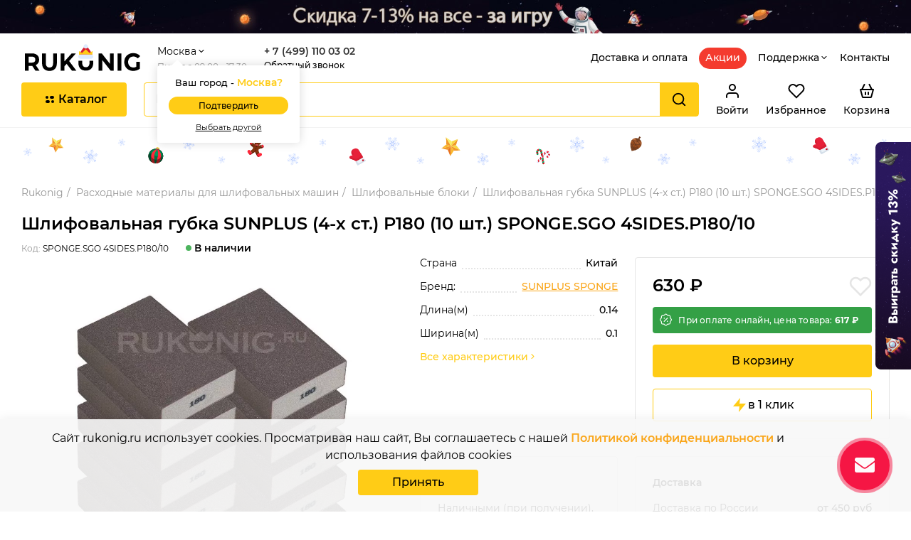

--- FILE ---
content_type: text/html; charset=UTF-8
request_url: https://rukonig.ru/shlifovalnaya-gubka-sunplus-4-kh-st-p180-10-sht-spongesgo-4sidesp18010
body_size: 26816
content:
<!DOCTYPE html>
<html lang="ru">
<head>
    <meta charset="utf-8">
    <meta http-equiv="X-UA-Compatible" content="ie=edge">
    <meta name="title" content="Шлифовальная губка SUNPLUS (4-х ст.) P180 (10 шт.) SPONGE.SGO 4SIDES.P180/10 купить в Москве с доставкой по России | rukonig.ru">
    <meta name="description" content="Шлифовальная губка SUNPLUS (4-х ст.) P180 (10 шт.) SPONGE.SGO 4SIDES.P180/10 купить в интернет-магазине +7(499)110-03-02, 8(499)110-03-02 Официальное представительство KONIG в России | Удобные методы оплаты | Акции и Скидки | Доставка по всей России">
    <meta name="csrf-token" content="7HPIKsIPNbqzmsCb9L3AB6du4IVhs41If6aQ0BWU">
    <meta name="keywords" content="Шлифовальная губка SUNPLUS (4-х ст.) P180 (10 шт.) SPONGE.SGO 4SIDES.P180/10">
    <meta name="viewport" content="width=device-width, initial-scale=1 user-scalable=no">
    <meta name="format-detection" content="telephone=no">
    <meta http-equiv="Content-Type" content="text/html; charset=UTF-8">
    <meta name="google-site-verification" content="ZD7e5ME8eGHhfqg76ZzMzXAs2Od9hvQZx3BZDaNI1XI" />
    <meta name="yandex-verification" content="1f17a268aa792cd8" />
    <meta name="recaptcha_site_key" content="6LckXuoUAAAAAIGOD3AN7iM7pu_t_XiBzAXXcyVY">
        <meta name="msapplication-TileColor" content="#ffffff"/>
    <meta name="msapplication-config" content="https://rukonig.ru/favicon/browserconfig.xml">
    <meta name="theme-color" content="#ffffff"/>
    <link rel="canonical" href="https://rukonig.ru/shlifovalnaya-gubka-sunplus-4-kh-st-p180-10-sht-spongesgo-4sidesp18010" />
    <link rel="apple-touch-icon" sizes="180x180" href="https://rukonig.ru/favicon/apple-touch-icon.png"/>
    <link rel="icon" type="image/png" sizes="32x32" href="https://rukonig.ru/favicon/favicon-32x32.png"/>
    <link rel="icon" type="image/png" sizes="16x16" href="https://rukonig.ru/favicon/favicon-16x16.png"/>
    <link rel="manifest" href="https://rukonig.ru/favicon/site.webmanifest"/>
    <link rel="mask-icon" href="https://rukonig.ru/favicon/safari-pinned-tab.svg" color="#ffcc16"/>
    <link rel="shortcut icon" href="https://rukonig.ru/favicon/favicon.ico">
    
    <link rel="preload" href="https://rukonig.ru/front/css/second.css?v=5106003418f6fc02beb6e7347e33948e24aad79e" as="style" onload="this.rel='stylesheet'; this.onload=null">
    <link rel="stylesheet" href="https://rukonig.ru/front/css/second.css?v=5106003418f6fc02beb6e7347e33948e24aad79e" media="print" onload="this.media='all'; this.onload=null">
    <noscript>
        <link rel="stylesheet" href="https://rukonig.ru/front/css/second.css?v=5106003418f6fc02beb6e7347e33948e24aad79e">
    </noscript>
    
    <link rel="preload" href="https://rukonig.ru/css/vendor-redesign.min.css?v=5106003418f6fc02beb6e7347e33948e24aad79e" as="style"
        onload="this.rel='stylesheet'; this.onload=null">
    <link rel="stylesheet" href="https://rukonig.ru/css/vendor-redesign.min.css?v=5106003418f6fc02beb6e7347e33948e24aad79e" media="print"
        onload="this.media='all'; this.onload=null">
    <noscript>
        <link rel="stylesheet" href="https://rukonig.ru/css/vendor-redesign.min.css?v=5106003418f6fc02beb6e7347e33948e24aad79e">
    </noscript>
    <link rel="preload" href="https://rukonig.ru/css/swiper-bundle.min.css?v=5106003418f6fc02beb6e7347e33948e24aad79e" as="style"
        onload="this.rel='stylesheet'; this.onload=null">
    <link rel="stylesheet" href="https://rukonig.ru/css/swiper-bundle.min.css?v=5106003418f6fc02beb6e7347e33948e24aad79e" media="print"
        onload="this.media='all'; this.onload=null">
    <noscript>
        <link rel="stylesheet" href="https://rukonig.ru/css/swiper-bundle.min.css?v=5106003418f6fc02beb6e7347e33948e24aad79e">
    </noscript>
    <style>
  *,:after,:before{box-sizing:inherit;outline:0}*{padding:0;margin:0}html{box-sizing:border-box;line-height:1.15;-webkit-text-size-adjust:100%;-webkit-font-smoothing:antialiased;-moz-osx-font-smoothing:grayscale;height:100%}.page-preloader{position:fixed;top:0;left:0;right:0;bottom:0;background:#ffcc16;display:flex;align-items:center;justify-content:center;z-index:1000}.loading-dots{display:flex;justify-content:center;align-items:center;margin-left:20px}.loading-dots .dot{width:12px;height:12px;background-color:#333;border-radius:50%;margin:0 6px;opacity:0;animation:loadingAnimation 1.5s infinite}.dot:nth-child(1){animation-delay:.2s}.dot:nth-child(2){animation-delay:.4s}.dot:nth-child(3){animation-delay:.6s}@keyframes  loadingAnimation{0%,100%{opacity:0}50%{opacity:1}}.header{width:100%;position:relative;padding:15px 0;background-color:#fff;border-bottom:1px solid #f2f2f2}.header .container{display:flex;align-items:center;justify-content:center}.header-wrap{width:100%;display:flex;flex-direction:column;position:relative}.header--top-line{width:100%;display:flex;align-items:center;justify-content:space-between;padding-left:5px}.header--top-line .navigation{display:flex;align-items:center;justify-content:flex-start;margin-right:auto}.header--top-line .navigation-block{display:flex;flex-direction:column;margin-left:24px}.header--top-line .navigation .city-choice{margin-right:47px}.header--top-line .navigation .city-choice .choice-btn{position:relative;cursor:pointer;display:flex;align-items:center;color:#000}.header--top-line .navigation .city-choice .choice-btn span{font-size:14px;line-height:21px;font-weight:400}.header--top-line .work-time{font-size:12px;line-height:15px;color:#999;margin-top:3px}.header--top-line .main-num{font-weight:600;font-size:14px;line-height:17px;color:#333}.header--top-line .callback{margin-top:3px;font-weight:500;font-size:12px;line-height:15px;-webkit-text-decoration:underline transparent;text-decoration:underline transparent}.header--top-line ul{display:flex;align-items:center;justify-content:flex-start;padding:0;margin:0}.header--top-line ul li{margin-left:16px;list-style-type:none}.header--top-line ul li a,.header--top-line ul li span{color:#000;font-size:14px;line-height:21px;font-weight:500}.header--top-line ul .sale-link a{color:#fff;background:#f43b2e;border-radius:24px;padding:4px 8px 6px;border:1px solid transparent}.header--top-line ul .more-links{cursor:pointer;position:relative;display:flex;align-items:center}.header--top-line ul .more-links svg{transition:.2s}.header--top-line ul .more-links .additional-links{display:none;position:absolute;top:25px;right:0;width:142px;background:#fff;box-shadow:0 2px 4px rgba(0,0,0,.15);border-radius:8px;z-index:9}.header--top-line .mobile-cart-link{display:flex;align-items:center;justify-content:center;padding:0 8px;position:relative}.header--bottom-line{width:100%;display:flex;align-items:center}.header--bottom-line--wrapper{width:100%;margin:0 auto;padding-top:15px}.header .mobile-nav--btn{display:none;background:#ffcc16;color:#000;flex-shrink:0;border-radius:4px;flex-direction:column;align-items:center;justify-content:space-between;width:40px;height:40px;padding:11px 8px;margin-right:16px}.header .catalog-btn{background:#ffcc16;height:48px;padding:14px 28px;color:#000;cursor:pointer;display:flex;align-items:center;justify-content:center;margin-right:24px;flex-shrink:0;border-radius:4px;font-weight:600;font-size:16px;line-height:20px}.header .catalog-btn .icon-wrap{display:flex;justify-content:center;align-items:center;width:24px}.header .catalog-btn .close{display:none}.header .personal-btns{display:flex;align-items:center}.header .personal-btns a{display:flex;align-items:center;justify-content:center;flex-direction:column;margin-left:24px;flex-shrink:0;color:#000}.header .personal-btns span{font-weight:500;font-size:14px;line-height:17px;margin-top:7px}.header .personal-btns .icon-favorite{stroke:#000;stroke-width:2px;fill:transparent;transition:.2s}.header .personal-btns .cart-link{position:relative}.header .search-block input{width:calc(100% - 54px)}.header .search-block button{width:54px}.header-catalog-wrap{position:relative}.footer{width:100%;background:#eceff1}.footer--top-block{border-top:1px solid #c4c4c4;padding:32px 0 0;display:flex;flex-direction:column;align-content:space-between;flex-wrap:wrap;max-height:405px}.footer--bottom-line{border-top:1px solid #c4c4c4;width:100%;align-items:center;display:flex;justify-content:space-between;flex-wrap:wrap;padding:8px 0}.footer--bottom-line .rights{font-size:14px;line-height:22px;color:#000}.footer--bottom-line .developed{font-size:14px;line-height:22px;color:#979797}.footer--bottom-line a{color:#000;text-decoration:underline}.footer-col{margin-bottom:32px;max-width:296px}.footer .toggle-bl li{margin-bottom:16px}.footer .toggle-bl li:last-child{margin-bottom:0}.footer .toggle-bl a{font-size:14px;line-height:22px;color:#000;-webkit-text-decoration:underline transparent;text-decoration:underline transparent;display:inline-block}.footer .col-title{font-weight:600;color:#000;font-size:16px;line-height:22px;margin-bottom:24px;pointer-events:none}.footer .socials-line{display:flex;align-items:center}.footer .socials-line a{display:flex;align-items:center;justify-content:center;flex-shrink:0;overflow:hidden;margin-right:16px}.footer .socials-line a img{width:100%;height:100%;-o-object-fit:contain;object-fit:contain}.footer .payments-options{display:flex;align-items:center}.footer .payments-options .one-option{display:flex;align-items:center;justify-content:center;flex-shrink:0;overflow:hidden;margin-right:22px}.footer .payments-options .one-option img{width:100%;height:100%;-o-object-fit:contain;object-fit:contain}.footer .pay-span{font-size:14px;line-height:22px;color:#979797;display:inline-block;margin-top:24px}.footer-phone{font-size:18px;line-height:22px;color:#000;-webkit-text-decoration:underline transparent;text-decoration:underline transparent}.popup{background:0 0;padding:50px;width:100%;max-width:calc(600px + 50px + 50px);display:none;text-align:left;vertical-align:middle;position:relative}.catalog-overlay{display:none}@media (min-width:1024px){.header--top-line .mobile-cart-link{display:none}.mobile-catalog--fixed{display:none}}@media  screen and (max-width:1023.98px){.header--top-line .navigation,.header--top-line ul{display:none}.header .mobile-nav--btn{display:flex}.header .mobile-nav--btn .line{display:block}.header .personal-btns{display:none}.header-catalog-wrap,.main-head .navigation-wrapper{display:none}}
</style>    
    <link rel="preload" href="https://rukonig.ru/css/style-redesign.css?v=5106003418f6fc02beb6e7347e33948e24aad79e" as="style"
        onload="this.rel='stylesheet'; this.onload=null; ">
    <link rel="stylesheet" href="https://rukonig.ru/css/style-redesign.css?v=5106003418f6fc02beb6e7347e33948e24aad79e" media="print" onload="this.media='all'; this.onload=null; ">
    <noscript>
        <link rel="stylesheet" href="https://rukonig.ru/css/style-redesign.css?v=5106003418f6fc02beb6e7347e33948e24aad79e">
    </noscript>

   <link rel="preload" href="https://cdnjs.cloudflare.com/ajax/libs/font-awesome/5.9.0/css/all.min.css" as="style" onload="this.rel='stylesheet'; this.onload=null; ">
   <link rel="stylesheet" href="https://cdnjs.cloudflare.com/ajax/libs/font-awesome/5.9.0/css/all.min.css" media="print" onload="this.media='all'; this.onload=null; ">
   <noscript>
       <link rel="stylesheet" href="https://cdnjs.cloudflare.com/ajax/libs/font-awesome/5.9.0/css/all.min.css">
   </noscript>

   <link rel="preload" href="https://rukonig.ru/css/contact-widget.css?v=5106003418f6fc02beb6e7347e33948e24aad79e" as="style" onload="this.rel='stylesheet'; this.onload=null; ">
   <link rel="stylesheet" href="https://rukonig.ru/css/contact-widget.css?v=5106003418f6fc02beb6e7347e33948e24aad79e" media="print" onload="this.media='all'; this.onload=null; ">
   <noscript>
       <link rel="stylesheet" href="https://rukonig.ru/css/contact-widget.css?v=5106003418f6fc02beb6e7347e33948e24aad79e">
   </noscript>

   <link rel="preload" href="https://rukonig.ru/css/online-chat.css?v=5106003418f6fc02beb6e7347e33948e24aad79e" as="style" onload="this.rel='stylesheet'; this.onload=null; ">
   <link rel="stylesheet" href="https://rukonig.ru/css/online-chat.css?v=5106003418f6fc02beb6e7347e33948e24aad79e" media="print" onload="this.media='all'; this.onload=null; ">
   <noscript>
       <link rel="stylesheet" href="https://rukonig.ru/css/online-chat.css">
    </noscript>

    
    <link rel="preload" href="https://pay.raif.ru/pay/sdk/v2/payment.min.css" as="style"
        onload="this.rel='stylesheet'; this.onload=null">
    <link rel="stylesheet" href="https://pay.raif.ru/pay/sdk/v2/payment.min.css" media="print" onload="this.media='all'; this.onload=null">
    <noscript>
        <link rel="stylesheet" href="https://pay.raif.ru/pay/sdk/v2/payment.min.css">
    </noscript>









    <script async src="https://pay.raif.ru/pay/sdk/v2/payment.styled.min.js"></script>
            <!-- Global site tag (gtag.js) - Google Analytics -->
        <script defer src="https://www.googletagmanager.com/gtag/js?id=UA-59408609-1"></script>
        <script defer src="https://rukonig.ru/js/gtag.js"></script>
        <!-- Yandex.Metrika counter -->
        <script async src="https://rukonig.ru/js/yandex-metrika.js"></script>
        <noscript><div><img src="https://mc.yandex.ru/watch/25660046" style="position:absolute; left:-9999px;" alt="" /></div></noscript>
        <!-- /Yandex.Metrika counter -->
        <!-- HTML5 shim and Respond.js for IE8 support of HTML5 elements and media queries -->
    <!-- WARNING: Respond.js doesn't work if you view the page via file:// -->
    <!--[if lt IE 9]>
    <script src="https://oss.maxcdn.com/html5shiv/3.7.3/html5shiv.min.js"></script>
    <script src="https://oss.maxcdn.com/respond/1.4.2/respond.min.js"></script>
    <![endif]-->
    <title>Шлифовальная губка SUNPLUS (4-х ст.) P180 (10 шт.) SPONGE.SGO 4SIDES.P180/10 купить в Москве с доставкой по России | rukonig.ru</title>
        <meta property="og:title" content="Шлифовальная губка SUNPLUS (4-х ст.) P180 (10 шт.) SPONGE.SGO 4SIDES.P180/10 купить в Москве с доставкой по России | rukonig.ru"/>
    <meta property="og:type" content="og:product"/>
    <meta property="og:description" content="Шлифовальная губка SUNPLUS (4-х ст.) P180 (10 шт.) SPONGE.SGO 4SIDES.P180/10 купить в интернет-магазине +7(499)110-03-02, 8(499)110-03-02 Официальное представительство KONIG в России | Удобные методы оплаты | Акции и Скидки | Доставка по всей России"/>
    <meta property="og:url" content="https://rukonig.ru/shlifovalnaya-gubka-sunplus-4-kh-st-p180-10-sht-spongesgo-4sidesp18010"/>

            <meta property="og:image"
              content="https://rukonig.ru/storage/webp/images/uploaded/resized/851x1013_block_180_10_rukonig.webp">
        <link rel="canonical" href="https://rukonig.ru/shlifovalnaya-gubka-sunplus-4-kh-st-p180-10-sht-spongesgo-4sidesp18010"/>

    <style>
        .fixed-btn-play-game {
            position: fixed;
            right: 0;
            top: calc(50vh - 160px);
            width: 50px;
            height: 320px;
            background-repeat: no-repeat;
            background-size: cover;
            cursor: pointer;
            z-index: 10;
        }

        @media (max-width: 600px) {
            .fixed-btn-play-game{
                width: 37.5px;
                height: 240px;
            }
        }

        .buy-at-day--bl{width: 100%;display: block;cursor: pointer;padding-top: 3.64%;position: relative;}
        .buy-at-day--img{display: block;width: 100%;height: 100%;position: absolute;top: 0;left: 0;background-repeat: no-repeat;background-size: cover, 0;background-image: url(https://rukonig.ru/images/game/game-desktop-banner-min.jpg), url(https://rukonig.ru/images/game/game-mob-banner-min.jpg);}

        .buy-at-night--bl{width: 100%;display: block;cursor: pointer;padding-top: 3.64%;position: relative;}
        .buy-at-night--img{display: block;width: 100%;height: 100%;position: absolute;top: 0;left: 0;background-repeat: no-repeat;background-size: cover, 0;background-image: url(https://rukonig.ru/images/game/banner_top.png), url(https://rukonig.ru/images/game/banner_slider.png);}
        .night-buy{width: 65em;padding: 0;background-color: transparent;}
        .night-buy img{width: 100%;height: auto;object-fit: cover;}

        @media  screen and (max-width: 510px){
            .buy-at-day--bl {padding-top: 24%;}
            .buy-at-day--img{background-size: 0, cover;}
            .buy-at-night--bl {padding-top: 41.4%;}
            .buy-at-night--img{background-size: 0, cover;}
        }
    </style>
</head>
<body class="">

<div class="page-preloader">
    <div class="loading-dots">
        <div class="dot"></div>
        <div class="dot"></div>
        <div class="dot"></div>
    </div>
</div>

    <div>
        <a class="buy-at-day--bl start-game" href="#">
            <div class="buy-at-day--img"></div>
        </a>

        <div class="fixed-btn-play-game start-game" style="background-image: url(https://rukonig.ru/images/game/space-invaders-btn.png);" onclick="ym(25660046, 'reachGoal', 'right-play-button'); return true;"></div>
    </div>

<header class="header">
    <div class="container">
        <div class="header-wrap">
            <div class="header--top-line">
                <a class="logotype" href="https://rukonig.ru">
                    <span class="logotype--img" style="background-image: url('https://rukonig.ru/images/new-year/logo-new-year.svg'); padding-top: 23%;"></span>
                </a>
                <div class="navigation">
                    <div class="navigation-block">
                        <a class="popup-js city-choice" href="javascript:;" data-src="#city-popup">
                            <div class="choice-btn">
                                <span>Москва</span>
                                <svg class="icon icon-arrow-down ">
                                    <use xlink:href="https://rukonig.ru/img/pages/svg/sprite-inline.svg#arrow-down"></use>
                                </svg>
                            </div>
                        </a>
                        <div class="work-time">
                            <span>Пн-Пт с 09:00 - 17:30</span>
                        </div>
                                                    <div class="city-choose js-city-choose">
                              <div class="city-choose--inner">
                                <p class="city-choose--top">Ваш город - <span class="city-choose--chosen-city"><span class="js-region-city">Москва</span>?</span></p>
                                <button class="city-choose--city-confirm-btn js-city-confirm-btn">Подтвердить</button>
                                <button class="city-choose--city-menu-btn js-city-menu-btn">Выбрать другой</button>
                              </div>
                            </div>
                                            </div>
                    <div class="navigation-block">
                        <a class='main-num' href='tel:+74991100302'>+ 7 (499) 110 03 02</a>
                        <a class="popup-js callback" href="javascript:void(0)" data-src="#call-popup">Обратный звонок</a>
                    </div>
                </div>
                <ul>
                                                                        <li class="">
                                <a class=""
                                href="/delivery">Доставка и оплата</a>
                            </li>
                                                                                                <li class=" sale-link ">
                                <a class=""
                                href="/discounts">Акции</a>
                            </li>
                                                                                                <li class="more-links"><span>Поддержка</span>
                                <svg class="icon icon-arrow-down ">
                                    <use xlink:href="https://rukonig.ru/img/pages/svg/sprite-inline.svg#arrow-down"></use>
                                </svg>
                                <div class="additional-links">
                                    <div class="links-list">
                                                                                    <a class=" " href="/reviews">Отзывы</a>
                                                                                    <a class=" " href="/videos">Видео</a>
                                                                                    <a class=" " href="/news">Новости</a>
                                                                                    <a class=" " href="/articles">Статьи</a>
                                                                                    <a class=" " href="/brands">Бренды</a>
                                                                            </div>
                                </div>
                            </li>
                                                                                                <li class="">
                                <a class=""
                                href="/contacts">Контакты</a>
                            </li>
                                                            </ul>
                <a class="mobile-cart-link" href="https://rukonig.ru/cart">
                                        <svg class="icon icon-basket ">
                    <use xlink:href="https://rukonig.ru/img/pages/svg/sprite-inline.svg#basket"></use>
                    </svg>
                </a>
            </div>
            <div class="header--bottom-line--wrapper">
                <div class="header--bottom-line">
                    <div class="mobile-nav--btn">
                        <span class="line"></span>
                        <span class="line"></span>
                        <span class="line"></span>
                    </div>
                    <div class="header-catalog-wrap">
                        <div class="catalog-btn">
                        <div class="icon-wrap">
                            <svg class="icon icon-catalog ">
                            <use xlink:href="https://rukonig.ru/img/pages/svg/sprite-inline.svg#catalog"></use>
                            </svg>
                            <div class="icon-wrap--close"></div>
                        </div>
                        <span>Каталог</span>
                        </div>
                        <div class="catalog-btn--fixed">
                            <div class="container">
                                <div class="hidden-list">
                                    <ul class="c-block">
                                                                                    <li class="menu-categories-item">
                                                <a
                                                    class="menu-categoties-link
                                                                                                        category-item"
                                                    href="javascript:" >
                                                        Воски для мебели
                                                                                                                    <svg class="icon icon-arrow-down ">
                                                                <use xlink:href="https://rukonig.ru/img/pages/svg/sprite-inline.svg#arrow-down"></use>
                                                        </svg>
                                                                                                        </a>
                                                                                                    <div class="categories-hidden-content">
                                                        <div class="subcategories-inner">
                                                            <div class="subcategories-column">
                                                                <ul class="subcategories-list">
                                                                                                                                            <li>
                                                                            <a class="subcategory-link " href="https://rukonig.ru/tverdye-voski">Твердые воски</a>
                                                                        </li>
                                                                                                                                            <li>
                                                                            <a class="subcategory-link " href="https://rukonig.ru/myagkie-voski">Мягкие воски</a>
                                                                        </li>
                                                                                                                                            <li>
                                                                            <a class="subcategory-link " href="https://rukonig.ru/bystrye-voski">Быстрый воск для мебели</a>
                                                                        </li>
                                                                                                                                            <li>
                                                                            <a class="subcategory-link " href="https://rukonig.ru/blistery">Блистеры</a>
                                                                        </li>
                                                                                                                                            <li>
                                                                            <a class="subcategory-link " href="https://rukonig.ru/sverkhtverdye-voski">Сверхтвердый воск</a>
                                                                        </li>
                                                                                                                                    </ul>
                                                            </div>
                                                                                                                        <div class="subcategories-banner">
                                                                                                                                    <img class="start-game" src="https://rukonig.ru/storage/webp/images/uploaded/Actions/new-game-s.webp" alt="" />
                                                                                                                            </div>
                                                                                                                    </div>
                                                    </div>
                                                                                            </li>
                                                                                    <li class="menu-categories-item">
                                                <a
                                                    class="menu-categoties-link
                                                                                                        "
                                                    href="https://rukonig.ru/zhidkie-sredstva" >
                                                        Жидкие средства для чистки мебели
                                                                                                        </a>
                                                                                            </li>
                                                                                    <li class="menu-categories-item">
                                                <a
                                                    class="menu-categoties-link
                                                                                                        category-item"
                                                    href="javascript:" >
                                                        Золочение и материалы к нему
                                                                                                                    <svg class="icon icon-arrow-down ">
                                                                <use xlink:href="https://rukonig.ru/img/pages/svg/sprite-inline.svg#arrow-down"></use>
                                                        </svg>
                                                                                                        </a>
                                                                                                    <div class="categories-hidden-content">
                                                        <div class="subcategories-inner">
                                                            <div class="subcategories-column">
                                                                <ul class="subcategories-list">
                                                                                                                                            <li>
                                                                            <a class="subcategory-link " href="https://rukonig.ru/vse-dlya-zolocheniya">Все для золочения</a>
                                                                        </li>
                                                                                                                                            <li>
                                                                            <a class="subcategory-link " href="https://rukonig.ru/potal">Поталь</a>
                                                                        </li>
                                                                                                                                            <li>
                                                                            <a class="subcategory-link " href="https://rukonig.ru/patina">Патина</a>
                                                                        </li>
                                                                                                                                    </ul>
                                                            </div>
                                                                                                                        <div class="subcategories-banner">
                                                                                                                                    <img class="start-game" src="https://rukonig.ru/storage/webp/images/uploaded/Actions/new-game-s.webp" alt="" />
                                                                                                                            </div>
                                                                                                                    </div>
                                                    </div>
                                                                                            </li>
                                                                                    <li class="menu-categories-item">
                                                <a
                                                    class="menu-categoties-link
                                                                                                        category-item"
                                                    href="javascript:" >
                                                        Инструменты для реставрации мебели
                                                                                                                    <svg class="icon icon-arrow-down ">
                                                                <use xlink:href="https://rukonig.ru/img/pages/svg/sprite-inline.svg#arrow-down"></use>
                                                        </svg>
                                                                                                        </a>
                                                                                                    <div class="categories-hidden-content">
                                                        <div class="subcategories-inner">
                                                            <div class="subcategories-column">
                                                                <ul class="subcategories-list">
                                                                                                                                            <li>
                                                                            <a class="subcategory-link " href="https://rukonig.ru/salfetki">Салфетки для реставрации мебели</a>
                                                                        </li>
                                                                                                                                            <li>
                                                                            <a class="subcategory-link " href="https://rukonig.ru/instrumenty-i-nasadki">Инструменты и насадки для реставрации мебели</a>
                                                                        </li>
                                                                                                                                            <li>
                                                                            <a class="subcategory-link " href="https://rukonig.ru/kistochki-dlya-restavratsii">Кисточки для реставрации мебели</a>
                                                                        </li>
                                                                                                                                            <li>
                                                                            <a class="subcategory-link " href="https://rukonig.ru/plaviteli-dlya-voska">Плавитель для воска</a>
                                                                        </li>
                                                                                                                                            <li>
                                                                            <a class="subcategory-link " href="https://rukonig.ru/vosk-shpateli">Воск-шпатели</a>
                                                                        </li>
                                                                                                                                    </ul>
                                                            </div>
                                                                                                                        <div class="subcategories-banner">
                                                                                                                                    <img class="start-game" src="https://rukonig.ru/storage/webp/images/uploaded/Actions/new-game-s.webp" alt="" />
                                                                                                                            </div>
                                                                                                                    </div>
                                                    </div>
                                                                                            </li>
                                                                                    <li class="menu-categories-item">
                                                <a
                                                    class="menu-categoties-link
                                                                                                        "
                                                    href="https://rukonig.ru/nabory-voskov-v-keyse" >
                                                        Набор для реставрации (воски в кейсе)
                                                                                                        </a>
                                                                                            </li>
                                                                                    <li class="menu-categories-item">
                                                <a
                                                    class="menu-categoties-link
                                                                                                        "
                                                    href="https://rukonig.ru/svetootverzhdaemyy-gel-blufixx" >
                                                        Светоотверждаемый гель blufixx
                                                                                                        </a>
                                                                                            </li>
                                                                                    <li class="menu-categories-item">
                                                <a
                                                    class="menu-categoties-link
                                                                                                        "
                                                    href="https://rukonig.ru/sprei" >
                                                        Лак для реставрации мебели (спрей)
                                                                                                        </a>
                                                                                            </li>
                                                                                    <li class="menu-categories-item">
                                                <a
                                                    class="menu-categoties-link
                                                                                                        "
                                                    href="https://rukonig.ru/shpatlevki" >
                                                        Полиэфирные шпатлевки
                                                                                                        </a>
                                                                                            </li>
                                                                                    <li class="menu-categories-item">
                                                <a
                                                    class="menu-categoties-link
                                                                                                        category-item"
                                                    href="javascript:" >
                                                        Морилки и фломастеры для мебели
                                                                                                                    <svg class="icon icon-arrow-down ">
                                                                <use xlink:href="https://rukonig.ru/img/pages/svg/sprite-inline.svg#arrow-down"></use>
                                                        </svg>
                                                                                                        </a>
                                                                                                    <div class="categories-hidden-content">
                                                        <div class="subcategories-inner">
                                                            <div class="subcategories-column">
                                                                <ul class="subcategories-list">
                                                                                                                                            <li>
                                                                            <a class="subcategory-link " href="https://rukonig.ru/morilki">Морилки для дерева</a>
                                                                        </li>
                                                                                                                                            <li>
                                                                            <a class="subcategory-link " href="https://rukonig.ru/markery">Маркеры для мебели</a>
                                                                        </li>
                                                                                                                                    </ul>
                                                            </div>
                                                                                                                        <div class="subcategories-banner">
                                                                                                                                    <img class="start-game" src="https://rukonig.ru/storage/webp/images/uploaded/Actions/new-game-s.webp" alt="" />
                                                                                                                            </div>
                                                                                                                    </div>
                                                    </div>
                                                                                            </li>
                                                                                    <li class="menu-categories-item">
                                                <a
                                                    class="menu-categoties-link
                                                                                                        category-item"
                                                    href="javascript:" >
                                                        Термоклей
                                                                                                                    <svg class="icon icon-arrow-down ">
                                                                <use xlink:href="https://rukonig.ru/img/pages/svg/sprite-inline.svg#arrow-down"></use>
                                                        </svg>
                                                                                                        </a>
                                                                                                    <div class="categories-hidden-content">
                                                        <div class="subcategories-inner">
                                                            <div class="subcategories-column">
                                                                <ul class="subcategories-list">
                                                                                                                                            <li>
                                                                            <a class="subcategory-link " href="https://rukonig.ru/kleevoy-pistolet">Клеевой пистолет</a>
                                                                        </li>
                                                                                                                                            <li>
                                                                            <a class="subcategory-link " href="https://rukonig.ru/sterzhni-dlya-kleevogo-pistoleta">Стержни для клеевого пистолета</a>
                                                                        </li>
                                                                                                                                    </ul>
                                                            </div>
                                                                                                                        <div class="subcategories-banner">
                                                                                                                                    <img class="start-game" src="https://rukonig.ru/storage/webp/images/uploaded/Actions/new-game-s.webp" alt="" />
                                                                                                                            </div>
                                                                                                                    </div>
                                                    </div>
                                                                                            </li>
                                                                                    <li class="menu-categories-item">
                                                <a
                                                    class="menu-categoties-link
                                                                                                        "
                                                    href="https://rukonig.ru/nabory" >
                                                        Реставрационные наборы для мебели
                                                                                                        </a>
                                                                                            </li>
                                                                                    <li class="menu-categories-item">
                                                <a
                                                    class="menu-categoties-link
                                                                                                        "
                                                    href="https://rukonig.ru/emali-akrilovye-tsvetnye" >
                                                        Эмаль акриловая для мебели (цветная)
                                                                                                        </a>
                                                                                            </li>
                                                                                    <li class="menu-categories-item">
                                                <a
                                                    class="menu-categoties-link
                                                                                                        category-item"
                                                    href="javascript:" >
                                                        Лакокрасочные материалы
                                                                                                                    <svg class="icon icon-arrow-down ">
                                                                <use xlink:href="https://rukonig.ru/img/pages/svg/sprite-inline.svg#arrow-down"></use>
                                                        </svg>
                                                                                                        </a>
                                                                                                    <div class="categories-hidden-content">
                                                        <div class="subcategories-inner">
                                                            <div class="subcategories-column">
                                                                <ul class="subcategories-list">
                                                                                                                                            <li>
                                                                            <a class="subcategory-link " href="https://rukonig.ru/metallizirovannye-pokrytiya">Металлизированные покрытия</a>
                                                                        </li>
                                                                                                                                            <li>
                                                                            <a class="subcategory-link " href="https://rukonig.ru/emali">Эмали</a>
                                                                        </li>
                                                                                                                                            <li>
                                                                            <a class="subcategory-link " href="https://rukonig.ru/pokrasochnoe-oborudovanie">Краскопульты (покрасочное оборудование)</a>
                                                                        </li>
                                                                                                                                            <li>
                                                                            <a class="subcategory-link " href="https://rukonig.ru/mernye-emkosti">Мерные емкости для краски</a>
                                                                        </li>
                                                                                                                                            <li>
                                                                            <a class="subcategory-link " href="https://rukonig.ru/gidromasla-dlya-naruzhnykh-otdelok">Гидромасла для наружных отделок</a>
                                                                        </li>
                                                                                                                                            <li>
                                                                            <a class="subcategory-link " href="https://rukonig.ru/parketnye-masla">Масло для паркета</a>
                                                                        </li>
                                                                                                                                            <li>
                                                                            <a class="subcategory-link " href="https://rukonig.ru/parketnye-laki">Лаки для паркета</a>
                                                                        </li>
                                                                                                                                    </ul>
                                                            </div>
                                                                                                                        <div class="subcategories-banner">
                                                                                                                                    <img class="start-game" src="https://rukonig.ru/storage/webp/images/uploaded/Actions/new-game-s.webp" alt="" />
                                                                                                                            </div>
                                                                                                                    </div>
                                                    </div>
                                                                                            </li>
                                                                                    <li class="menu-categories-item">
                                                <a
                                                    class="menu-categoties-link
                                                                                                        category-item"
                                                    href="javascript:" >
                                                        Расходные материалы для шлифовальных машин
                                                                                                                    <svg class="icon icon-arrow-down ">
                                                                <use xlink:href="https://rukonig.ru/img/pages/svg/sprite-inline.svg#arrow-down"></use>
                                                        </svg>
                                                                                                        </a>
                                                                                                    <div class="categories-hidden-content">
                                                        <div class="subcategories-inner">
                                                            <div class="subcategories-column">
                                                                <ul class="subcategories-list">
                                                                                                                                            <li>
                                                                            <a class="subcategory-link " href="https://rukonig.ru/shlifovalnye-bloki">Шлифовальные блоки</a>
                                                                        </li>
                                                                                                                                            <li>
                                                                            <a class="subcategory-link " href="https://rukonig.ru/shlifovalnye-krugi">Шлифовальные круги</a>
                                                                        </li>
                                                                                                                                            <li>
                                                                            <a class="subcategory-link " href="https://rukonig.ru/skotch-brayt">Скотч-брайт</a>
                                                                        </li>
                                                                                                                                            <li>
                                                                            <a class="subcategory-link " href="https://rukonig.ru/malyarnaya-lenta">Малярные ленты</a>
                                                                        </li>
                                                                                                                                            <li>
                                                                            <a class="subcategory-link " href="https://rukonig.ru/shlifovalnye-lenty">Шлифовальные губки и листы</a>
                                                                        </li>
                                                                                                                                    </ul>
                                                            </div>
                                                                                                                        <div class="subcategories-banner">
                                                                                                                                    <img class="start-game" src="https://rukonig.ru/storage/webp/images/uploaded/Actions/new-game-s.webp" alt="" />
                                                                                                                            </div>
                                                                                                                    </div>
                                                    </div>
                                                                                            </li>
                                                                            </ul>
                                </div>
                            </div>
                        </div>
                    </div>
                    <form method="GET" action="https://rukonig.ru/search-product" accept-charset="UTF-8" class="search-block form-line">
                        <input type="search" minlength="3" name="searchString" placeholder="Поиск по сайту"
                            value="">
                        <button type="submit">
                            <svg class="icon icon-search ">
                            <use xlink:href="https://rukonig.ru/img/pages/svg/sprite-inline.svg#search"></use>
                            </svg>
                        </button>
                    </form>
                    <div class="personal-btns">
                                                    <a class="popup-js" href="#login-jur-popup">
                                <svg class="icon icon-user ">
                                    <use xlink:href="https://rukonig.ru/img/pages/svg/sprite-inline.svg#user"></use>
                                </svg>
                                <span>Войти</span>
                            </a>
                                                <a href="#login-jur-popup"
                             class="popup-js" >
                            <svg class="icon icon-favorite ">
                                <use xlink:href="https://rukonig.ru/img/pages/svg/sprite-inline.svg#favorite"></use>
                            </svg>
                            <span>Избранное</span>
                        </a>
                        <a class="cart-link" href="https://rukonig.ru/cart">
                                                        <svg class="icon icon-basket ">
                            <use xlink:href="https://rukonig.ru/img/pages/svg/sprite-inline.svg#basket"></use>
                            </svg>
                            <span>Корзина</span>
                        </a>

                        
                        
                    </div>
                </div>
            </div>
        </div>
    </div>
</header>
<div class="catalog-overlay"></div>

<div class="mobile-catalog--fixed">
    <div class="m--catalog-wrapper">
        <div class="m--head">
            <div class="m--head-top">
                <div class="logo-img"></div>
                <button class="close-btn--mobile"></button>
            </div>
        </div>
        <div class="m--body">
            <div class="m--body-list">
                <div class="wrapper-list categories-wrap">
                                            <a class="menu-item  category-item"
                            data-id="15"
                            href="javascript:"
                            >
                            Воски для мебели
                                                            <svg class="icon icon-arrow-down ">
                                    <use xlink:href="https://rukonig.ru/img/pages/svg/sprite-inline.svg#arrow-down"></use>
                                </svg>
                                                    </a>
                                            <a class="menu-item  "
                            data-id="11"
                            href="https://rukonig.ru/zhidkie-sredstva"
                            >
                            Жидкие средства для чистки мебели
                                                    </a>
                                            <a class="menu-item  category-item"
                            data-id="12"
                            href="javascript:"
                            >
                            Золочение и материалы к нему
                                                            <svg class="icon icon-arrow-down ">
                                    <use xlink:href="https://rukonig.ru/img/pages/svg/sprite-inline.svg#arrow-down"></use>
                                </svg>
                                                    </a>
                                            <a class="menu-item  category-item"
                            data-id="2"
                            href="javascript:"
                            >
                            Инструменты для реставрации мебели
                                                            <svg class="icon icon-arrow-down ">
                                    <use xlink:href="https://rukonig.ru/img/pages/svg/sprite-inline.svg#arrow-down"></use>
                                </svg>
                                                    </a>
                                            <a class="menu-item  "
                            data-id="3"
                            href="https://rukonig.ru/nabory-voskov-v-keyse"
                            >
                            Набор для реставрации (воски в кейсе)
                                                    </a>
                                            <a class="menu-item  "
                            data-id="4"
                            href="https://rukonig.ru/svetootverzhdaemyy-gel-blufixx"
                            >
                            Светоотверждаемый гель blufixx
                                                    </a>
                                            <a class="menu-item  "
                            data-id="5"
                            href="https://rukonig.ru/sprei"
                            >
                            Лак для реставрации мебели (спрей)
                                                    </a>
                                            <a class="menu-item  "
                            data-id="6"
                            href="https://rukonig.ru/shpatlevki"
                            >
                            Полиэфирные шпатлевки
                                                    </a>
                                            <a class="menu-item  category-item"
                            data-id="7"
                            href="javascript:"
                            >
                            Морилки и фломастеры для мебели
                                                            <svg class="icon icon-arrow-down ">
                                    <use xlink:href="https://rukonig.ru/img/pages/svg/sprite-inline.svg#arrow-down"></use>
                                </svg>
                                                    </a>
                                            <a class="menu-item  category-item"
                            data-id="8"
                            href="javascript:"
                            >
                            Термоклей
                                                            <svg class="icon icon-arrow-down ">
                                    <use xlink:href="https://rukonig.ru/img/pages/svg/sprite-inline.svg#arrow-down"></use>
                                </svg>
                                                    </a>
                                            <a class="menu-item  "
                            data-id="10"
                            href="https://rukonig.ru/nabory"
                            >
                            Реставрационные наборы для мебели
                                                    </a>
                                            <a class="menu-item  "
                            data-id="22"
                            href="https://rukonig.ru/emali-akrilovye-tsvetnye"
                            >
                            Эмаль акриловая для мебели (цветная)
                                                    </a>
                                            <a class="menu-item  category-item"
                            data-id="25"
                            href="javascript:"
                            >
                            Лакокрасочные материалы
                                                            <svg class="icon icon-arrow-down ">
                                    <use xlink:href="https://rukonig.ru/img/pages/svg/sprite-inline.svg#arrow-down"></use>
                                </svg>
                                                    </a>
                                            <a class="menu-item  category-item"
                            data-id="37"
                            href="javascript:"
                            >
                            Расходные материалы для шлифовальных машин
                                                            <svg class="icon icon-arrow-down ">
                                    <use xlink:href="https://rukonig.ru/img/pages/svg/sprite-inline.svg#arrow-down"></use>
                                </svg>
                                                    </a>
                                    </div>
                <div class="wrapper-list subcategories-wrap hidden-categ">
                    <div class="sub-category--top">
                        <button class="sub-category--back">
                          <svg class="icon icon-arrow-right ">
                            <use xlink:href="https://rukonig.ru/img/pages/svg/sprite-inline.svg#arrow-right"></use>
                          </svg>Назад
                        </button>
                        <button class="close-btn--mobile"></button>
                    </div>
                                                                        <div class="sub-category--tab" data-id="15">
                                                                    <a class="menu-item
                                        "
                                        href="https://rukonig.ru/tverdye-voski"
                                        >
                                            Твердые воски
                                    </a>
                                                                    <a class="menu-item
                                        "
                                        href="https://rukonig.ru/myagkie-voski"
                                        >
                                            Мягкие воски
                                    </a>
                                                                    <a class="menu-item
                                        "
                                        href="https://rukonig.ru/bystrye-voski"
                                        >
                                            Быстрый воск для мебели
                                    </a>
                                                                    <a class="menu-item
                                        "
                                        href="https://rukonig.ru/blistery"
                                        >
                                            Блистеры
                                    </a>
                                                                    <a class="menu-item
                                        "
                                        href="https://rukonig.ru/sverkhtverdye-voski"
                                        >
                                            Сверхтвердый воск
                                    </a>
                                                            </div>
                                                                                                                                            <div class="sub-category--tab" data-id="12">
                                                                    <a class="menu-item
                                        "
                                        href="https://rukonig.ru/vse-dlya-zolocheniya"
                                        >
                                            Все для золочения
                                    </a>
                                                                    <a class="menu-item
                                        "
                                        href="https://rukonig.ru/potal"
                                        >
                                            Поталь
                                    </a>
                                                                    <a class="menu-item
                                        "
                                        href="https://rukonig.ru/patina"
                                        >
                                            Патина
                                    </a>
                                                            </div>
                                                                                                <div class="sub-category--tab" data-id="2">
                                                                    <a class="menu-item
                                        "
                                        href="https://rukonig.ru/salfetki"
                                        >
                                            Салфетки для реставрации мебели
                                    </a>
                                                                    <a class="menu-item
                                        "
                                        href="https://rukonig.ru/instrumenty-i-nasadki"
                                        >
                                            Инструменты и насадки для реставрации мебели
                                    </a>
                                                                    <a class="menu-item
                                        "
                                        href="https://rukonig.ru/kistochki-dlya-restavratsii"
                                        >
                                            Кисточки для реставрации мебели
                                    </a>
                                                                    <a class="menu-item
                                        "
                                        href="https://rukonig.ru/plaviteli-dlya-voska"
                                        >
                                            Плавитель для воска
                                    </a>
                                                                    <a class="menu-item
                                        "
                                        href="https://rukonig.ru/vosk-shpateli"
                                        >
                                            Воск-шпатели
                                    </a>
                                                            </div>
                                                                                                                                                                                                                                                                                <div class="sub-category--tab" data-id="7">
                                                                    <a class="menu-item
                                        "
                                        href="https://rukonig.ru/morilki"
                                        >
                                            Морилки для дерева
                                    </a>
                                                                    <a class="menu-item
                                        "
                                        href="https://rukonig.ru/markery"
                                        >
                                            Маркеры для мебели
                                    </a>
                                                            </div>
                                                                                                <div class="sub-category--tab" data-id="8">
                                                                    <a class="menu-item
                                        "
                                        href="https://rukonig.ru/kleevoy-pistolet"
                                        >
                                            Клеевой пистолет
                                    </a>
                                                                    <a class="menu-item
                                        "
                                        href="https://rukonig.ru/sterzhni-dlya-kleevogo-pistoleta"
                                        >
                                            Стержни для клеевого пистолета
                                    </a>
                                                            </div>
                                                                                                                                                                                        <div class="sub-category--tab" data-id="25">
                                                                    <a class="menu-item
                                        "
                                        href="https://rukonig.ru/metallizirovannye-pokrytiya"
                                        >
                                            Металлизированные покрытия
                                    </a>
                                                                    <a class="menu-item
                                        "
                                        href="https://rukonig.ru/emali"
                                        >
                                            Эмали
                                    </a>
                                                                    <a class="menu-item
                                        "
                                        href="https://rukonig.ru/pokrasochnoe-oborudovanie"
                                        >
                                            Краскопульты (покрасочное оборудование)
                                    </a>
                                                                    <a class="menu-item
                                        "
                                        href="https://rukonig.ru/mernye-emkosti"
                                        >
                                            Мерные емкости для краски
                                    </a>
                                                                    <a class="menu-item
                                        "
                                        href="https://rukonig.ru/gidromasla-dlya-naruzhnykh-otdelok"
                                        >
                                            Гидромасла для наружных отделок
                                    </a>
                                                                    <a class="menu-item
                                        "
                                        href="https://rukonig.ru/parketnye-masla"
                                        >
                                            Масло для паркета
                                    </a>
                                                                    <a class="menu-item
                                        "
                                        href="https://rukonig.ru/parketnye-laki"
                                        >
                                            Лаки для паркета
                                    </a>
                                                            </div>
                                                                                                <div class="sub-category--tab" data-id="37">
                                                                    <a class="menu-item
                                        "
                                        href="https://rukonig.ru/shlifovalnye-bloki"
                                        >
                                            Шлифовальные блоки
                                    </a>
                                                                    <a class="menu-item
                                        "
                                        href="https://rukonig.ru/shlifovalnye-krugi"
                                        >
                                            Шлифовальные круги
                                    </a>
                                                                    <a class="menu-item
                                        "
                                        href="https://rukonig.ru/skotch-brayt"
                                        >
                                            Скотч-брайт
                                    </a>
                                                                    <a class="menu-item
                                        "
                                        href="https://rukonig.ru/malyarnaya-lenta"
                                        >
                                            Малярные ленты
                                    </a>
                                                                    <a class="menu-item
                                        "
                                        href="https://rukonig.ru/shlifovalnye-lenty"
                                        >
                                            Шлифовальные губки и листы
                                    </a>
                                                            </div>
                                                            </div>
            </div>
        </div>
        <div class="m--main-links">
            <div class="enterence-links m--main-links-row">
                                    <a class="popup-js enter-btn login-btn" href="#login-jur-popup">
                        <svg class="icon icon-user ">
                          <use xlink:href="https://rukonig.ru/img/pages/svg/sprite-inline.svg#user"></use>
                        </svg>Войти
                    </a>
                    <span></span>
                    <a class="enter-btn register-btn" href="https://rukonig.ru/register">Зарегистрироваться</a>
                            </div>
            <a class="m--main-links-row"
                href=" #login-jur-popup "
                 class="popup-js enter-btn login-btn" >
                    <span>Избранное</span>
            </a>
                                                <a class="m--main-links-row  " href="/delivery">Доставка и оплата
                    </a>
                                                                <a class="m--main-links-row   sale-link " href="/discounts">Акции
                    </a>
                                                                <div class="support-wrapper m--main-links-row">
                        <div class="more--btn">
                            <span>Поддержка</span>
                            <svg class="icon icon-arrow-down ">
                                <use xlink:href="https://rukonig.ru/img/pages/svg/sprite-inline.svg#arrow-down"></use>
                            </svg>
                        </div>
                        <div class="support-links">
                            <div class="more--block">
                                                                    <a class="" href="/reviews">Отзывы</a>
                                                                    <a class="" href="/videos">Видео</a>
                                                                    <a class="" href="/news">Новости</a>
                                                                    <a class="" href="/articles">Статьи</a>
                                                                    <a class="" href="/brands">Бренды</a>
                                                            </div>
                        </div>
                    </div>
                                                                <a class="m--main-links-row  " href="/contacts">Контакты
                    </a>
                                        <div class="m--additional-links">
                <a class='main-num' href='tel:+74991100302'>+ 7 (499) 110 03 02</a>
                <a class="popup-js callback"  href="javascript:void(0)" data-src="#call-popup">
                    <span>Обратный звонок</span>
                </a>
            </div>
        </div>
    </div>
</div>


<div class="new-year-row">
    <div class="container">
        <img src="https://rukonig.ru/images/new-year/new-year-row-image.svg" alt="">
    </div>
</div>
<style>
    .new-year-row {
        width: 100%;
        margin-top: 5px;
        margin-bottom: 5px;
    }

    .new-year-row img {
        width: 100%;
        max-width: none;
    }

    @media (max-width: 1199.98px) {
        .new-year-row .container {
            overflow: hidden;
        }

        .new-year-row img {
            width: auto;
        }
    }
</style>

    <div itemscope itemtype="http://schema.org/Product" style="display: none">

        <meta itemprop="name" content="Шлифовальная губка SUNPLUS (4-х ст.) P180 (10 шт.) SPONGE.SGO 4SIDES.P180/10">

        <meta itemprop="description" content="Шлифовальная губка SUNPLUS (4-х ст.) P180 (10 шт.) SPONGE.SGO 4SIDES.P180/10 купить в интернет-магазине +7(499)110-03-02, 8(499)110-03-02 Официальное представительство KONIG в России | Удобные методы оплаты | Акции и Скидки | Доставка по всей России">

        <meta itemprop="productID" content="436"/>

                    <meta itemprop="image"
                content="https://rukonig.ru/storage/webp/images/uploaded/resized/206x181_block_180_10_rukonig.webp">
        
                    <meta itemprop="sku" content="SPONGE.SGO 4SIDES.P180/10">
        
        <div itemprop="offers" itemscope="" itemtype="http://schema.org/Offer">
            <meta itemprop="priceCurrency" content="RUB">

            
                                                            <meta itemprop="price" content="630">
                                    
                <link itemprop="availability" href="http://schema.org/InStock">
                    </div>

        
    </div>

    <section class="breadcrumbs">
        <div class="container">
                                                <a href="https://rukonig.ru">Rukonig
                    </a>
                                                                <a href="https://rukonig.ru/shlifovalnye-i-raskhodnye-materialy">Расходные материалы для шлифовальных машин
                    </a>
                                                                <a href="https://rukonig.ru/shlifovalnye-bloki">Шлифовальные блоки
                    </a>
                                                                <span>Шлифовальная губка SUNPLUS (4-х ст.) P180 (10 шт.) SPONGE.SGO 4SIDES.P180/10</span>
                                    </div>
    </section>

    <script type="application/ld+json">
                                                                                                    {"@context":"http:\/\/schema.org","@type":"BreadcrumbList","itemListElement":[{"@type":"ListItem","position":1,"item":{"@id":"https:\/\/rukonig.ru","name":"Rukonig"}},{"@type":"ListItem","position":2,"item":{"@id":"https:\/\/rukonig.ru\/shlifovalnye-i-raskhodnye-materialy","name":"\u0420\u0430\u0441\u0445\u043e\u0434\u043d\u044b\u0435 \u043c\u0430\u0442\u0435\u0440\u0438\u0430\u043b\u044b \u0434\u043b\u044f \u0448\u043b\u0438\u0444\u043e\u0432\u0430\u043b\u044c\u043d\u044b\u0445 \u043c\u0430\u0448\u0438\u043d"}},{"@type":"ListItem","position":3,"item":{"@id":"https:\/\/rukonig.ru\/shlifovalnye-bloki","name":"\u0428\u043b\u0438\u0444\u043e\u0432\u0430\u043b\u044c\u043d\u044b\u0435 \u0431\u043b\u043e\u043a\u0438"}},{"@type":"ListItem","position":4,"item":{"@id":"https:\/\/rukonig.ru\/shlifovalnaya-gubka-sunplus-4-kh-st-p180-10-sht-spongesgo-4sidesp18010","name":"\u0428\u043b\u0438\u0444\u043e\u0432\u0430\u043b\u044c\u043d\u0430\u044f \u0433\u0443\u0431\u043a\u0430 SUNPLUS (4-\u0445 \u0441\u0442.) P180 (10 \u0448\u0442.) SPONGE.SGO 4SIDES.P180\/10"}}]}    </script>


    <!-- new -->
    <section class="card-item--short-info">
        <div class="container">
            <div class="block-title">
                <h1 class="title-h1">Шлифовальная губка SUNPLUS (4-х ст.) P180 (10 шт.) SPONGE.SGO 4SIDES.P180/10</h1>
            </div>
            <div class="card-item--short-info--block"><span>Код: <em>SPONGE.SGO 4SIDES.P180/10</em></span>
                <div class="status-block
                green-stat
            ">
                В наличии
            </div>
            </div>
            <div class="left-block">
                                <div class="gallery-for swiper-container">
                                            <div class="swiper-wrapper">
                                                            <a class="swiper-slide item"
                                   href="https://rukonig.ru/storage/webp/images/uploaded/resized/851x1013_block_180_10_rukonig.webp"
                                   data-fancybox="gallery">
                                    <img
                                        src="https://rukonig.ru/storage/webp/images/uploaded/resized/851x1013_block_180_10_rukonig.webp"
                                        alt="Шлифовальная губка SUNPLUS (4-х ст.) P180 (10 шт.) SPONGE.SGO 4SIDES.P180/10"
                                        title="Шлифовальная губка SUNPLUS (4-х ст.) P180 (10 шт.) SPONGE.SGO 4SIDES.P180/10 - фото №1"
                                    />
                                </a>
                                                    </div>
                        <div class="swiper-pagination"></div>
                                    </div>
                <div class="gallery-nav swiper-container">
                                            <div class="swiper-wrapper">
                                                            <a class="swiper-slide item" href="javascript:void(0)">
                                    <img src="https://rukonig.ru/storage/webp/images/uploaded/resized/206x181_block_180_10_rukonig.webp"
                                         alt="Шлифовальная губка SUNPLUS (4-х ст.) P180 (10 шт.) SPONGE.SGO 4SIDES.P180/10"
                                         title="Шлифовальная губка SUNPLUS (4-х ст.) P180 (10 шт.) SPONGE.SGO 4SIDES.P180/10 - фото №2"
                                    />
                                </a>
                                                    </div>
                                                            </div>
            </div>
            <div class="right-block">
                <div class="block block--left block--desc">
                                                            <div class="block-list">
                                                    <div class="block-list-item">
                                <span>Страна</span><span><b>Китай</b></span></div>
                            <div class="block-list-item"><span>Бренд:</span>
                                <a href="https://rukonig.ru/sunplus-sponge">SUNPLUS SPONGE</a>
                            </div>
                                                                                                                                            <div class="block-list-item ">
                                    <span>Длина(м)</span><span><b>0.14</b></span>
                                </div>
                                                                                            <div class="block-list-item ">
                                    <span>Ширина(м)</span><span><b>0.1</b></span>
                                </div>
                                                                                                                        <a class="link-yellow scroll-to-target" href="#card-description">
                                    Все характеристики
                                    <svg class="icon icon-arrow-down ">
                                        <use xlink:href="/images/sprite-inline.svg#arrow-down"></use>
                                    </svg>
                                </a>
                                                                        </div>
                </div>
                <div class="block block--right block--info">
                    <div class="price">
                        <span class="price-now">630 ₽</span>
        <div class="online-discount">
        <div class="online-discount--discount-img online-discount--discount-img_white" style="background-image: url(https://rukonig.ru/img/pages/svg/discount.svg)"></div>
        <span class="online-discount--discount-text">
            При оплате онлайн, цена товара: <span class="online-discount--discount-sum">617&nbsp;₽</span>
        </span>
    </div>
                        </div>
                    <div
                        class="changeFavoriteStatusButton favorite-btn "
                        data-url="https://rukonig.ru/api/changeFavoriteState"
                        data-product-id="436"
                    >
                        <svg class="icon icon-favorite ">
                            <use xlink:href="/images/sprite-inline.svg#favorite"></use>
                        </svg>
                    </div>
                    <div class="buy-line">
                                                    <form method="post" data-url="https://rukonig.ru/api/card_items_add_to_basket"
                                class="js-add-in-basket-form-item-card">
                                <input type="hidden" name="product_id" value="436"/>
                                <input type="hidden" name="product_type" value="App\Models\Product"/>
                                                                <button type="submit" disabled="disabled"
                                        class="buy-item--btn "
                                        data-src="#basket-popup">
                                    В корзину
                                </button>
                            </form>
                                                                            <a class="buy-one-click buy-inclick--btn                                                                                                                     "
                               href="javascript:void(0)"
                               data-src="#one-click--popup"
                               data-discount= 0                                data-price= 630                                data-discount-price= 630                                data-url="https://rukonig.ru/shlifovalnaya-gubka-sunplus-4-kh-st-p180-10-sht-spongesgo-4sidesp18010"
                               data-image-url="https://rukonig.ru/storage/webp/images/uploaded/resized/206x181_block_180_10_rukonig.webp"
                               data-product-name="Шлифовальная губка SUNPLUS (4-х ст.) P180 (10 шт.) SPONGE.SGO 4SIDES.P180/10"
                               data-sku=""
                               data-preorder-price=""
                               data-is-preorder="0"
                               data-title=" Купить в 1 клик "
                               data-fast-buy-button-text=" Купить "
                               data-product-id=436
                            >
                                <svg class="icon icon-quick ">
                                    <use xlink:href="/images/sprite-inline.svg#quick"></use>
                                </svg>
                                в 1 клик
                            </a>
                                            </div>
                </div>
                                <div class="block block--left">
                    <div class="block-title">
                        <div class="title-h4">Оплата</div>
                    </div>
                    <span class="txt">Наличными (при получении), безналичная, платежной картой
                        <span class="text-red text-semibold" style="">скидка 2% при оплате онлайн</span>
                    </span>
                    <a class="link-yellow" href="/delivery">Подробнее
                        <svg class="icon icon-arrow-down ">
                            <use xlink:href="/images/sprite-inline.svg#arrow-down"></use>
                        </svg>
                    </a>
                    <div class="payments-options">
                        <div class="one-option one-option_visa"></div>
                        <div class="one-option one-option_mastercard"></div>
                        <div class="one-option one-option_mir"></div>
                    </div>
                </div>
                <div class="block block--right">
                    <div class="block-title">
                        <div class="title-h4">Доставка</div>
                    </div>
                    <div class="line"><span class="txt">Доставка по России</span><span
                            class="txt"><b>от 450 руб</b></span></div>
                    <div class="line"><span class="txt">Самовывоз</span><span class="txt green"><b>Бесплатно</b></span>
                    </div>
                    
                    <a class="link-yellow" href="/delivery">Другие способы доставки
                        <svg class="icon icon-arrow-down ">
                            <use xlink:href="/images/sprite-inline.svg#arrow-down"></use>
                        </svg>
                    </a>
                </div>
            </div>
        </div>
    </section>
    <!-- only simple product without color and pack -->
            <!-- only simple product without color and pack -->

    <section class="section-padding" id="card-description">
    <div class="container">
        <div class="card-item--tabs">
            <div class="tabs-head">
                                    <div class="tabs-nav active">Описание</div>
                                                                                    <div class="tabs-nav">Отзывы</div>
                                </div>
            <ul class="tabs-body">
                                    <li class="active">
                        <div class="card-description">
    <div class="description-preview">
        <div class="block-title">
            <div class="title-h2">Описание:</div>
        </div>
                                    <div class="param-line"><span>Длина(м)</span><span>0.14</span></div>
                            <div class="param-line"><span>Ширина(м)</span><span>0.1</span></div>
                            <div class="param-line"><span>Глубина(м)</span><span>0.13</span></div>
                            <div class="param-line"><span>Вес(кг)</span><span>0.175</span></div>
                                                        <div class="param-line">
                    <span>Зерно</span>
                    <span>
                                            P180
                                        </span>
                </div>
                            <div class="param-line">
                    <span>Тип</span>
                    <span>
                                            Четырехсторонний
                                        </span>
                </div>
                            <div class="param-line">
                    <span>Набор, шт.</span>
                    <span>
                                            10
                                        </span>
                </div>
                        </div>
    <div class="item-full--description">
        
    </div>
</div>
                    </li>
                                                                                    <li class="">
                    <div class="card-description">
    <div class="card-review">
        <div class="review-list">
            <div class="title-h4">Отзывы о Шлифовальная губка SUNPLUS (4-х ст.) P180 (10 шт.) SPONGE.SGO 4SIDES.P180/10</div>
                            Будьте первым!
                                </div>
        <div class="review-write">
            <div class="title-h4">Добавить отзыв</div>
            <form action="https://rukonig.ru/api/add-comment" method="post" class="addCommentForm">
                <input type="hidden" name="_token" value="7HPIKsIPNbqzmsCb9L3AB6du4IVhs41If6aQ0BWU">                <input type="hidden" name="parent_id" value="" />
                <input type="hidden" name="product_id" value="436" />
                <input type="text" placeholder="Введите имя" name="name" value="" required />
                <textarea placeholder="Текст отзыва" rows="5" name="message"></textarea>
                <div class="mt-3 form-field--checkbox ">
    <input class="js-policy-checkbox" type="checkbox" id="policy-69772451d86ab">
    <label for="policy-69772451d86ab">
        <span>Нажимая кнопку, вы соглашаетесь с <a class="link-underline-hover text-yellow-active"
                href="https://rukonig.ru/confidential" target="_blank">Политикой
                конфиденциальности и
                обработки персональных данных</a></span>
    </label>
    <span class="invalid-feedback d-none">Вы должны согласиться на обработку персональных данных</span>
</div>
                <button type="submit">Добавить отзыв</button>
            </form>
        </div>
    </div>
</div>
                </li>
                <li>
                    <div class="card-description">
                                            </div>
                </li>
            </ul>
        </div>
    </div>
</section>
            <section class="section-padding">
    <div class="container">
        <div class="block-title">
            <div class="title-h1">Похожие товары</div>
        </div>
        <div class="swiper-container special-slider">
            <div class="swiper-wrapper">
                                    <div class="swiper-slide card-item mark-clk" data-product='{"id":432,"name":"\u0428\u043b\u0438\u0444\u043e\u0432\u0430\u043b\u044c\u043d\u0430\u044f \u0433\u0443\u0431\u043a\u0430 SUNPLUS (4-\u0445 \u0441\u0442.) P080 (10 \u0448\u0442.) SPONGE.SGO 4SIDES.P80\/10","price":630,"brand":"SUNPLUS SPONGE","category":"\u0428\u043b\u0438\u0444\u043e\u0432\u0430\u043b\u044c\u043d\u044b\u0435 \u0431\u043b\u043e\u043a\u0438","position":1}' data-product-id="432">
    <div class="wrapper">
        <div class="item-code" title="SPONGE.SGO 4SIDES.P80/10">Код: SPONGE.SGO 4SIDES.P80/10</div>
        <a class="image" href="https://rukonig.ru/shlifovalnaya-gubka-sunplus-4-kh-st-p080-10-sht-spongesgo-4sidesp8010"  >
                            <img  src="https://rukonig.ru/storage/webp/images/uploaded/resized/206x181_block_80_10_rukonig.webp"  alt="Шлифовальная губка SUNPLUS (4-х ст.) P080 (10 шт.) SPONGE.SGO 4SIDES.P80/10" title="Шлифовальная губка SUNPLUS (4-х ст.) P080 (10 шт.) SPONGE.SGO 4SIDES.P80/10 - фото №1">
                    </a>
        <div class="changeFavoriteStatusButton favorite-btn "
             data-url="https://rukonig.ru/api/changeFavoriteState"
             data-product-id="432"
        >
            <svg class="icon icon-favorite ">
                <use xlink:href="https://rukonig.ru/img/pages/svg/sprite-inline.svg#favorite"></use>
            </svg>
        </div>

        
        <a class="name" title="Шлифовальная губка SUNPLUS (4-х ст.) P080 (10 шт.) SPONGE.SGO 4SIDES.P80/10"
            href="https://rukonig.ru/shlifovalnaya-gubka-sunplus-4-kh-st-p080-10-sht-spongesgo-4sidesp8010">Шлифовальная губка SUNPLUS (4-х ст.) P080 (10...</a>

        <div class="price">
            <span class="price-now">630 ₽</span>
        <div class="online-discount">
        <div class="online-discount--discount-img online-discount--discount-img_green"></div>
        <span class="online-discount--discount-text">
            При оплате онлайн: <span class="online-discount--discount-sum">617&nbsp;₽</span>
        </span>
    </div>
            </div>

                
                                <form method="POST" action="https://rukonig.ru" accept-charset="UTF-8" data-url="https://rukonig.ru/api/card_items_add_to_basket" class="js-add-in-basket-form buy-line"><input name="_token" type="hidden" value="7HPIKsIPNbqzmsCb9L3AB6du4IVhs41If6aQ0BWU">
            <input name="product_id" type="hidden" value="432">
            <input name="product_type" type="hidden" value="App\Models\Product">
                        <button class="buy-btn main-button to-cart--btn " type="submit" disabled="disabled">
                <span>В корзину</span>
            </button>
        
                                <a class="buy-one-click in-click--btn  "
               href="#fast-buy"
               data-discount=" 0 "
               data-price=" 630 "
               data-discount-price=" 630 "
               data-url="https://rukonig.ru/shlifovalnaya-gubka-sunplus-4-kh-st-p080-10-sht-spongesgo-4sidesp8010"
               data-color-id=""
               data-image-url="https://rukonig.ru/storage/webp/images/uploaded/resized/206x181_block_80_10_rukonig.webp"
               data-hex=""
               data-color-img=""
               data-sku=""
               data-product-name="Шлифовальная губка SUNPLUS (4-х ст.) P080 (10 шт.) SPONGE.SGO 4SIDES.P80/10"
               data-product-id="432"
               data-preorder-price=""
               data-is-preorder="0"
               data-title=" Купить в 1 клик "
               data-fast-buy-button-text=" Купить "
            >
                <svg class="icon icon-quick ">
                    <use xlink:href="https://rukonig.ru/img/pages/svg/sprite-inline.svg#quick"></use>
                </svg>
                в 1 клик
            </a>
                </form>
                    <div class="card-item-desc">
                <p>Бренд:<span><a href="https://rukonig.ru/sunplus-sponge">SUNPLUS SPONGE</a></span></p>
                <p>Производитель:<span>Китай</span></p>
            </div>
            </div>
</div>
                                    <div class="swiper-slide card-item mark-clk" data-product='{"id":433,"name":"\u0428\u043b\u0438\u0444\u043e\u0432\u0430\u043b\u044c\u043d\u0430\u044f \u0433\u0443\u0431\u043a\u0430 SUNPLUS (4-\u0445 \u0441\u0442.) P280 (10 \u0448\u0442.) SPONGE.SGO 4SIDES.P280\/10","price":630,"brand":"SUNPLUS SPONGE","category":"\u0428\u043b\u0438\u0444\u043e\u0432\u0430\u043b\u044c\u043d\u044b\u0435 \u0431\u043b\u043e\u043a\u0438","position":2}' data-product-id="433">
    <div class="wrapper">
        <div class="item-code" title="SPONGE.SGO 4SIDES.P280/10">Код: SPONGE.SGO 4SIDES.P280/10</div>
        <a class="image" href="https://rukonig.ru/shlifovalnaya-gubka-sunplus-4-kh-st-p280-10-sht-spongesgo-4sidesp28010"  >
                            <img  src="https://rukonig.ru/storage/webp/images/uploaded/resized/206x181_block_280_10_rukonig.webp"  alt="Шлифовальная губка SUNPLUS (4-х ст.) P280 (10 шт.) SPONGE.SGO 4SIDES.P280/10" title="Шлифовальная губка SUNPLUS (4-х ст.) P280 (10 шт.) SPONGE.SGO 4SIDES.P280/10 - фото №1">
                    </a>
        <div class="changeFavoriteStatusButton favorite-btn "
             data-url="https://rukonig.ru/api/changeFavoriteState"
             data-product-id="433"
        >
            <svg class="icon icon-favorite ">
                <use xlink:href="https://rukonig.ru/img/pages/svg/sprite-inline.svg#favorite"></use>
            </svg>
        </div>

        
        <a class="name" title="Шлифовальная губка SUNPLUS (4-х ст.) P280 (10 шт.) SPONGE.SGO 4SIDES.P280/10"
            href="https://rukonig.ru/shlifovalnaya-gubka-sunplus-4-kh-st-p280-10-sht-spongesgo-4sidesp28010">Шлифовальная губка SUNPLUS (4-х ст.) P280 (10...</a>

        <div class="price">
            <span class="price-now">630 ₽</span>
        <div class="online-discount">
        <div class="online-discount--discount-img online-discount--discount-img_green"></div>
        <span class="online-discount--discount-text">
            При оплате онлайн: <span class="online-discount--discount-sum">617&nbsp;₽</span>
        </span>
    </div>
            </div>

                
                                <form method="POST" action="https://rukonig.ru" accept-charset="UTF-8" data-url="https://rukonig.ru/api/card_items_add_to_basket" class="js-add-in-basket-form buy-line"><input name="_token" type="hidden" value="7HPIKsIPNbqzmsCb9L3AB6du4IVhs41If6aQ0BWU">
            <input name="product_id" type="hidden" value="433">
            <input name="product_type" type="hidden" value="App\Models\Product">
                        <button class="buy-btn main-button to-cart--btn " type="submit" disabled="disabled">
                <span>В корзину</span>
            </button>
        
                                <a class="buy-one-click in-click--btn  "
               href="#fast-buy"
               data-discount=" 0 "
               data-price=" 630 "
               data-discount-price=" 630 "
               data-url="https://rukonig.ru/shlifovalnaya-gubka-sunplus-4-kh-st-p280-10-sht-spongesgo-4sidesp28010"
               data-color-id=""
               data-image-url="https://rukonig.ru/storage/webp/images/uploaded/resized/206x181_block_280_10_rukonig.webp"
               data-hex=""
               data-color-img=""
               data-sku=""
               data-product-name="Шлифовальная губка SUNPLUS (4-х ст.) P280 (10 шт.) SPONGE.SGO 4SIDES.P280/10"
               data-product-id="433"
               data-preorder-price=""
               data-is-preorder="0"
               data-title=" Купить в 1 клик "
               data-fast-buy-button-text=" Купить "
            >
                <svg class="icon icon-quick ">
                    <use xlink:href="https://rukonig.ru/img/pages/svg/sprite-inline.svg#quick"></use>
                </svg>
                в 1 клик
            </a>
                </form>
                    <div class="card-item-desc">
                <p>Бренд:<span><a href="https://rukonig.ru/sunplus-sponge">SUNPLUS SPONGE</a></span></p>
                <p>Производитель:<span>Китай</span></p>
            </div>
            </div>
</div>
                                    <div class="swiper-slide card-item mark-clk" data-product='{"id":439,"name":"\u0428\u043b\u0438\u0444\u043e\u0432\u0430\u043b\u044c\u043d\u0430\u044f \u0433\u0443\u0431\u043a\u0430 SUNPLUS (4-\u0445 \u0441\u0442.) P100 (10 \u0448\u0442.) SPONGE.SGO 4SIDES.P100\/10","price":630,"brand":"SUNPLUS SPONGE","category":"\u0428\u043b\u0438\u0444\u043e\u0432\u0430\u043b\u044c\u043d\u044b\u0435 \u0431\u043b\u043e\u043a\u0438","position":3}' data-product-id="439">
    <div class="wrapper">
        <div class="item-code" title="SPONGE.SGO 4SIDES.P100/10">Код: SPONGE.SGO 4SIDES.P100/10</div>
        <a class="image" href="https://rukonig.ru/shlifovalnaya-gubka-sunplus-4-kh-st-p100-10-sht-spongesgo-4sidesp10010"  >
                            <img  src="https://rukonig.ru/storage/webp/images/uploaded/resized/206x181_block_100_10_rukonig.webp"  alt="Шлифовальная губка SUNPLUS (4-х ст.) P100 (10 шт.) SPONGE.SGO 4SIDES.P100/10" title="Шлифовальная губка SUNPLUS (4-х ст.) P100 (10 шт.) SPONGE.SGO 4SIDES.P100/10 - фото №1">
                    </a>
        <div class="changeFavoriteStatusButton favorite-btn "
             data-url="https://rukonig.ru/api/changeFavoriteState"
             data-product-id="439"
        >
            <svg class="icon icon-favorite ">
                <use xlink:href="https://rukonig.ru/img/pages/svg/sprite-inline.svg#favorite"></use>
            </svg>
        </div>

        
        <a class="name" title="Шлифовальная губка SUNPLUS (4-х ст.) P100 (10 шт.) SPONGE.SGO 4SIDES.P100/10"
            href="https://rukonig.ru/shlifovalnaya-gubka-sunplus-4-kh-st-p100-10-sht-spongesgo-4sidesp10010">Шлифовальная губка SUNPLUS (4-х ст.) P100 (10...</a>

        <div class="price">
            <span class="price-now">630 ₽</span>
        <div class="online-discount">
        <div class="online-discount--discount-img online-discount--discount-img_green"></div>
        <span class="online-discount--discount-text">
            При оплате онлайн: <span class="online-discount--discount-sum">617&nbsp;₽</span>
        </span>
    </div>
            </div>

                
                                <form method="POST" action="https://rukonig.ru" accept-charset="UTF-8" data-url="https://rukonig.ru/api/card_items_add_to_basket" class="js-add-in-basket-form buy-line"><input name="_token" type="hidden" value="7HPIKsIPNbqzmsCb9L3AB6du4IVhs41If6aQ0BWU">
            <input name="product_id" type="hidden" value="439">
            <input name="product_type" type="hidden" value="App\Models\Product">
                        <button class="buy-btn main-button to-cart--btn " type="submit" disabled="disabled">
                <span>В корзину</span>
            </button>
        
                                <a class="buy-one-click in-click--btn  "
               href="#fast-buy"
               data-discount=" 0 "
               data-price=" 630 "
               data-discount-price=" 630 "
               data-url="https://rukonig.ru/shlifovalnaya-gubka-sunplus-4-kh-st-p100-10-sht-spongesgo-4sidesp10010"
               data-color-id=""
               data-image-url="https://rukonig.ru/storage/webp/images/uploaded/resized/206x181_block_100_10_rukonig.webp"
               data-hex=""
               data-color-img=""
               data-sku=""
               data-product-name="Шлифовальная губка SUNPLUS (4-х ст.) P100 (10 шт.) SPONGE.SGO 4SIDES.P100/10"
               data-product-id="439"
               data-preorder-price=""
               data-is-preorder="0"
               data-title=" Купить в 1 клик "
               data-fast-buy-button-text=" Купить "
            >
                <svg class="icon icon-quick ">
                    <use xlink:href="https://rukonig.ru/img/pages/svg/sprite-inline.svg#quick"></use>
                </svg>
                в 1 клик
            </a>
                </form>
                    <div class="card-item-desc">
                <p>Бренд:<span><a href="https://rukonig.ru/sunplus-sponge">SUNPLUS SPONGE</a></span></p>
                <p>Производитель:<span>Китай</span></p>
            </div>
            </div>
</div>
                                    <div class="swiper-slide card-item mark-clk" data-product='{"id":440,"name":"\u0428\u043b\u0438\u0444\u043e\u0432\u0430\u043b\u044c\u043d\u0430\u044f \u0433\u0443\u0431\u043a\u0430 SUNPLUS (4-\u0445 \u0441\u0442.) P120 (10 \u0448\u0442.) SPONGE.SGO 4SIDES.P120\/10","price":630,"brand":"SUNPLUS SPONGE","category":"\u0428\u043b\u0438\u0444\u043e\u0432\u0430\u043b\u044c\u043d\u044b\u0435 \u0431\u043b\u043e\u043a\u0438","position":4}' data-product-id="440">
    <div class="wrapper">
        <div class="item-code" title="SPONGE.SGO 4SIDES.P120/10">Код: SPONGE.SGO 4SIDES.P120/10</div>
        <a class="image" href="https://rukonig.ru/shlifovalnaya-gubka-sunplus-4-kh-st-p120-10-sht-spongesgo-4sidesp12010"  >
                            <img  src="https://rukonig.ru/storage/webp/images/uploaded/resized/206x181_block_120_10_rukonig.webp"  alt="Шлифовальная губка SUNPLUS (4-х ст.) P120 (10 шт.) SPONGE.SGO 4SIDES.P120/10" title="Шлифовальная губка SUNPLUS (4-х ст.) P120 (10 шт.) SPONGE.SGO 4SIDES.P120/10 - фото №1">
                    </a>
        <div class="changeFavoriteStatusButton favorite-btn "
             data-url="https://rukonig.ru/api/changeFavoriteState"
             data-product-id="440"
        >
            <svg class="icon icon-favorite ">
                <use xlink:href="https://rukonig.ru/img/pages/svg/sprite-inline.svg#favorite"></use>
            </svg>
        </div>

        
        <a class="name" title="Шлифовальная губка SUNPLUS (4-х ст.) P120 (10 шт.) SPONGE.SGO 4SIDES.P120/10"
            href="https://rukonig.ru/shlifovalnaya-gubka-sunplus-4-kh-st-p120-10-sht-spongesgo-4sidesp12010">Шлифовальная губка SUNPLUS (4-х ст.) P120 (10...</a>

        <div class="price">
            <span class="price-now">630 ₽</span>
        <div class="online-discount">
        <div class="online-discount--discount-img online-discount--discount-img_green"></div>
        <span class="online-discount--discount-text">
            При оплате онлайн: <span class="online-discount--discount-sum">617&nbsp;₽</span>
        </span>
    </div>
            </div>

                
                                <form method="POST" action="https://rukonig.ru" accept-charset="UTF-8" data-url="https://rukonig.ru/api/card_items_add_to_basket" class="js-add-in-basket-form buy-line"><input name="_token" type="hidden" value="7HPIKsIPNbqzmsCb9L3AB6du4IVhs41If6aQ0BWU">
            <input name="product_id" type="hidden" value="440">
            <input name="product_type" type="hidden" value="App\Models\Product">
                        <button class="buy-btn main-button to-cart--btn " type="submit" disabled="disabled">
                <span>В корзину</span>
            </button>
        
                                <a class="buy-one-click in-click--btn  "
               href="#fast-buy"
               data-discount=" 0 "
               data-price=" 630 "
               data-discount-price=" 630 "
               data-url="https://rukonig.ru/shlifovalnaya-gubka-sunplus-4-kh-st-p120-10-sht-spongesgo-4sidesp12010"
               data-color-id=""
               data-image-url="https://rukonig.ru/storage/webp/images/uploaded/resized/206x181_block_120_10_rukonig.webp"
               data-hex=""
               data-color-img=""
               data-sku=""
               data-product-name="Шлифовальная губка SUNPLUS (4-х ст.) P120 (10 шт.) SPONGE.SGO 4SIDES.P120/10"
               data-product-id="440"
               data-preorder-price=""
               data-is-preorder="0"
               data-title=" Купить в 1 клик "
               data-fast-buy-button-text=" Купить "
            >
                <svg class="icon icon-quick ">
                    <use xlink:href="https://rukonig.ru/img/pages/svg/sprite-inline.svg#quick"></use>
                </svg>
                в 1 клик
            </a>
                </form>
                    <div class="card-item-desc">
                <p>Бренд:<span><a href="https://rukonig.ru/sunplus-sponge">SUNPLUS SPONGE</a></span></p>
                <p>Производитель:<span>Китай</span></p>
            </div>
            </div>
</div>
                                    <div class="swiper-slide card-item mark-clk" data-product='{"id":441,"name":"\u0428\u043b\u0438\u0444\u043e\u0432\u0430\u043b\u044c\u043d\u0430\u044f \u0433\u0443\u0431\u043a\u0430 SUNPLUS (4-\u0445 \u0441\u0442.) P150 (10 \u0448\u0442.) SPONGE.SGO 4SIDES.P150\/10","price":630,"brand":"SUNPLUS SPONGE","category":"\u0428\u043b\u0438\u0444\u043e\u0432\u0430\u043b\u044c\u043d\u044b\u0435 \u0431\u043b\u043e\u043a\u0438","position":5}' data-product-id="441">
    <div class="wrapper">
        <div class="item-code" title="SPONGE.SGO 4SIDES.P150/10">Код: SPONGE.SGO 4SIDES.P150/10</div>
        <a class="image" href="https://rukonig.ru/shlifovalnaya-gubka-sunplus-4-kh-st-p150-10-sht-spongesgo-4sidesp15010"  >
                            <img  src="https://rukonig.ru/storage/webp/images/uploaded/resized/206x181_block_150_10_rukonig.webp"  alt="Шлифовальная губка SUNPLUS (4-х ст.) P150 (10 шт.) SPONGE.SGO 4SIDES.P150/10" title="Шлифовальная губка SUNPLUS (4-х ст.) P150 (10 шт.) SPONGE.SGO 4SIDES.P150/10 - фото №1">
                    </a>
        <div class="changeFavoriteStatusButton favorite-btn "
             data-url="https://rukonig.ru/api/changeFavoriteState"
             data-product-id="441"
        >
            <svg class="icon icon-favorite ">
                <use xlink:href="https://rukonig.ru/img/pages/svg/sprite-inline.svg#favorite"></use>
            </svg>
        </div>

        
        <a class="name" title="Шлифовальная губка SUNPLUS (4-х ст.) P150 (10 шт.) SPONGE.SGO 4SIDES.P150/10"
            href="https://rukonig.ru/shlifovalnaya-gubka-sunplus-4-kh-st-p150-10-sht-spongesgo-4sidesp15010">Шлифовальная губка SUNPLUS (4-х ст.) P150 (10...</a>

        <div class="price">
            <span class="price-now">630 ₽</span>
        <div class="online-discount">
        <div class="online-discount--discount-img online-discount--discount-img_green"></div>
        <span class="online-discount--discount-text">
            При оплате онлайн: <span class="online-discount--discount-sum">617&nbsp;₽</span>
        </span>
    </div>
            </div>

                
                                <form method="POST" action="https://rukonig.ru" accept-charset="UTF-8" data-url="https://rukonig.ru/api/card_items_add_to_basket" class="js-add-in-basket-form buy-line"><input name="_token" type="hidden" value="7HPIKsIPNbqzmsCb9L3AB6du4IVhs41If6aQ0BWU">
            <input name="product_id" type="hidden" value="441">
            <input name="product_type" type="hidden" value="App\Models\Product">
                        <button class="buy-btn main-button to-cart--btn " type="submit" disabled="disabled">
                <span>В корзину</span>
            </button>
        
                                <a class="buy-one-click in-click--btn  "
               href="#fast-buy"
               data-discount=" 0 "
               data-price=" 630 "
               data-discount-price=" 630 "
               data-url="https://rukonig.ru/shlifovalnaya-gubka-sunplus-4-kh-st-p150-10-sht-spongesgo-4sidesp15010"
               data-color-id=""
               data-image-url="https://rukonig.ru/storage/webp/images/uploaded/resized/206x181_block_150_10_rukonig.webp"
               data-hex=""
               data-color-img=""
               data-sku=""
               data-product-name="Шлифовальная губка SUNPLUS (4-х ст.) P150 (10 шт.) SPONGE.SGO 4SIDES.P150/10"
               data-product-id="441"
               data-preorder-price=""
               data-is-preorder="0"
               data-title=" Купить в 1 клик "
               data-fast-buy-button-text=" Купить "
            >
                <svg class="icon icon-quick ">
                    <use xlink:href="https://rukonig.ru/img/pages/svg/sprite-inline.svg#quick"></use>
                </svg>
                в 1 клик
            </a>
                </form>
                    <div class="card-item-desc">
                <p>Бренд:<span><a href="https://rukonig.ru/sunplus-sponge">SUNPLUS SPONGE</a></span></p>
                <p>Производитель:<span>Китай</span></p>
            </div>
            </div>
</div>
                                    <div class="swiper-slide card-item mark-clk" data-product='{"id":442,"name":"\u0428\u043b\u0438\u0444\u043e\u0432\u0430\u043b\u044c\u043d\u0430\u044f \u0433\u0443\u0431\u043a\u0430 SUNPLUS (4-\u0445 \u0441\u0442.) P220 (10 \u0448\u0442.) SPONGE.SGO 4SIDES.P220\/10","price":630,"brand":"SUNPLUS SPONGE","category":"\u0428\u043b\u0438\u0444\u043e\u0432\u0430\u043b\u044c\u043d\u044b\u0435 \u0431\u043b\u043e\u043a\u0438","position":6}' data-product-id="442">
    <div class="wrapper">
        <div class="item-code" title="SPONGE.SGO 4SIDES.P220/10">Код: SPONGE.SGO 4SIDES.P220/10</div>
        <a class="image" href="https://rukonig.ru/shlifovalnaya-gubka-sunplus-4-kh-st-p220-10-sht-spongesgo-4sidesp22010"  >
                            <img  src="https://rukonig.ru/storage/webp/images/uploaded/resized/206x181_block_220_10_rukonig.webp"  alt="Шлифовальная губка SUNPLUS (4-х ст.) P220 (10 шт.) SPONGE.SGO 4SIDES.P220/10" title="Шлифовальная губка SUNPLUS (4-х ст.) P220 (10 шт.) SPONGE.SGO 4SIDES.P220/10 - фото №1">
                    </a>
        <div class="changeFavoriteStatusButton favorite-btn "
             data-url="https://rukonig.ru/api/changeFavoriteState"
             data-product-id="442"
        >
            <svg class="icon icon-favorite ">
                <use xlink:href="https://rukonig.ru/img/pages/svg/sprite-inline.svg#favorite"></use>
            </svg>
        </div>

        
        <a class="name" title="Шлифовальная губка SUNPLUS (4-х ст.) P220 (10 шт.) SPONGE.SGO 4SIDES.P220/10"
            href="https://rukonig.ru/shlifovalnaya-gubka-sunplus-4-kh-st-p220-10-sht-spongesgo-4sidesp22010">Шлифовальная губка SUNPLUS (4-х ст.) P220 (10...</a>

        <div class="price">
            <span class="price-now">630 ₽</span>
        <div class="online-discount">
        <div class="online-discount--discount-img online-discount--discount-img_green"></div>
        <span class="online-discount--discount-text">
            При оплате онлайн: <span class="online-discount--discount-sum">617&nbsp;₽</span>
        </span>
    </div>
            </div>

                
                                <form method="POST" action="https://rukonig.ru" accept-charset="UTF-8" data-url="https://rukonig.ru/api/card_items_add_to_basket" class="js-add-in-basket-form buy-line"><input name="_token" type="hidden" value="7HPIKsIPNbqzmsCb9L3AB6du4IVhs41If6aQ0BWU">
            <input name="product_id" type="hidden" value="442">
            <input name="product_type" type="hidden" value="App\Models\Product">
                        <button class="buy-btn main-button to-cart--btn " type="submit" disabled="disabled">
                <span>В корзину</span>
            </button>
        
                                <a class="buy-one-click in-click--btn  "
               href="#fast-buy"
               data-discount=" 0 "
               data-price=" 630 "
               data-discount-price=" 630 "
               data-url="https://rukonig.ru/shlifovalnaya-gubka-sunplus-4-kh-st-p220-10-sht-spongesgo-4sidesp22010"
               data-color-id=""
               data-image-url="https://rukonig.ru/storage/webp/images/uploaded/resized/206x181_block_220_10_rukonig.webp"
               data-hex=""
               data-color-img=""
               data-sku=""
               data-product-name="Шлифовальная губка SUNPLUS (4-х ст.) P220 (10 шт.) SPONGE.SGO 4SIDES.P220/10"
               data-product-id="442"
               data-preorder-price=""
               data-is-preorder="0"
               data-title=" Купить в 1 клик "
               data-fast-buy-button-text=" Купить "
            >
                <svg class="icon icon-quick ">
                    <use xlink:href="https://rukonig.ru/img/pages/svg/sprite-inline.svg#quick"></use>
                </svg>
                в 1 клик
            </a>
                </form>
                    <div class="card-item-desc">
                <p>Бренд:<span><a href="https://rukonig.ru/sunplus-sponge">SUNPLUS SPONGE</a></span></p>
                <p>Производитель:<span>Китай</span></p>
            </div>
            </div>
</div>
                            </div>
            <div class="slider--prev">
                <svg class="icon icon-arrow-right ">
                    <use xlink:href="./images/sprite-inline.svg#arrow-right"></use>
                </svg>
            </div>
            <div class="slider--next">
                <svg class="icon icon-arrow-right ">
                    <use xlink:href="./images/sprite-inline.svg#arrow-right"></use>
                </svg>
            </div>
            <div class="swiper-pagination"></div>
        </div>
    </div>
</section>
        <!-- /new -->
    <section class="coupon">
    <div class="container">
        <div class="enter-info"><span class="coupon--info-text">Получи купон на скидку <em>10%</em> при подписке на наши новости</span>
            <form method="POST" action="https://rukonig.ru/api/subscribe" accept-charset="UTF-8" class="subscribeForm"><input name="_token" type="hidden" value="7HPIKsIPNbqzmsCb9L3AB6du4IVhs41If6aQ0BWU">
            <div class="form-line">
                <input type="email" name="email" placeholder="Email" required />
                <button type="submit"><span class="button-text">Подписаться</span>
                    <svg class="icon icon-mail ">
                        <use xlink:href="https://rukonig.ru/img/pages/svg/sprite-inline.svg#mail"></use>
                    </svg>
                </button>
            </div>
            <div class="mt-3 form-field--checkbox ">
    <input class="js-policy-checkbox" type="checkbox" id="policy-69772451de94f">
    <label for="policy-69772451de94f">
        <span>Нажимая кнопку, вы соглашаетесь с <a class="link-underline-hover text-yellow-active"
                href="https://rukonig.ru/confidential" target="_blank">Политикой
                конфиденциальности и
                обработки персональных данных</a></span>
    </label>
    <span class="invalid-feedback d-none">Вы должны согласиться на обработку персональных данных</span>
</div>
            </form>
        </div>
    </div>
</section>

<footer class="footer">
    <div class="container">
        <div class="footer--top-block">
                            <div class="footer-col">
                    <div class="toggle-bl">
                        <div class="col-title">Информация</div>
                        <ul>
                                                                                                <li><a href="/about">О компании</a></li>
                                                                                                                                <li><a href="/delivery">Доставка и Оплата</a></li>
                                                                                                                                <li><a href="/exchange">Обмен и возврат</a></li>
                                                                                                                                <li><a href="/faq">Часто задаваемые вопросы</a></li>
                                                                                                                                <li><a href="/confidential">Политика конфиденциальности</a></li>
                                                                                                                                <li><a href="/sitemap">Карта сайта</a></li>
                                                                                    </ul>
                    </div>
                </div>
                            <div class="footer-col">
                    <div class="toggle-bl">
                        <div class="col-title">Каталог</div>
                        <ul>
                                                                                                <li><a href="/blistery">Блистеры</a></li>
                                                                                                                                <li><a href="/voski">Воски</a></li>
                                                                                                                                <li><a href="/zhidkie-sredstva">Жидкие средства</a></li>
                                                                                                                                <li><a href="/morilki">Морилки</a></li>
                                                                                                                                <li><a href="/sprei">Спреи</a></li>
                                                                                                                                <li><a href="/termokley">Термоклеи</a></li>
                                                                                                                                <li><a href="/emali-akrilovye-tsvetnye">Эмали акриловые цветные</a></li>
                                                                                    </ul>
                    </div>
                </div>
                        <div class="footer-col">
                <div class="toggle-bl">
                    <div class="col-title">Контакты</div>
                    <ul>
                        <li><a href="https://rukonig.ru/contacts">Контакты</a></li>
                        <li><a href="https://rukonig.ru/kak-dobratsya">Как добраться?</a></li>
                    </ul>
                </div>
            </div>
            <div class="footer-col footer-callback">
                <div class="col-title">Для связи</div>
                                    <a class="footer-phone" href="tel:+74991100302">+ 7 (499) 110 03 02</a>
                            </div>
            <div class="footer-col socials">
                <div class="col-title">Соц. сети</div>
                <div class="socials-line">
                    <a href="https://vk.com/rukonig" rel="nofollow" class="socials-line--link socials-line--link_vk"></a>
                    <a href="https://www.youtube.com/c/RennerRu/featured" rel="nofollow" class="socials-line--link socials-line--link_youtube">
                    </a>
                    
                    
                </div>
            </div>
            <div class="footer-col">
                <div class="toggle-bl">
                    <div class="col-title">Обратная связь</div>
                    <ul>
                        <li>
                            <a class="rev-span" href="https://rukonig.ru/reviews">Отзывы покупателей</a>
                        </li>
                    </ul>
                </div>
            </div>
            <div class="footer-col footer-payment">
                <div class="col-title">Принимаем к оплате</div>
                <div class="payments-options">
                    <div class="one-option one-option_visa"></div>
                    <div class="one-option one-option_mastercard"></div>
                    <div class="one-option one-option_mir"></div>
                </div>
                <span class="pay-span">Интернет платежи на сайте защищены SSL сертификатом</span>
                
            </div>
        </div>
        <div class="footer--bottom-line">
            <span class="rights">© 2015-2026 Rukonig</span>
            <span class="developed">Разработано в <a
                        href="https://polyarix.com/" target="_blank" rel="nofollow">POLYARIX</a></span></div>
    </div>
</footer>


<div class="cookie-banner" id="cookie-banner">
        <div class="cookie-banner__text">
            <p>Сайт rukonig.ru использует cookies. Просматривая наш сайт, Вы соглашаетесь с нашей <a
                    href="https://rukonig.ru/confidential">Политикой конфиденциальности</a> и использования файлов cookies</p>
        </div>
        <div class="cookie-banner__btns">
            <button class="cookie-banner__btn" id="accept-cookies" type="button">Принять</button>
        </div>
    </div>
    <script>
        try {
            document.getElementById('accept-cookies').addEventListener('click', function() {
                document.cookie = "cookie_consent=true; path=/; max-age=" + 60 * 60 * 24 * 30; // 30 days
                document.getElementById('cookie-banner').style.display = 'none';
            });
        } catch (e) {
            console.error('Error setting cookie consent:', e);
        }
    </script>

<div id="contact_widget_substrate"></div>
<div id="contact_widget_button" class="contact_widget_left d-flex align-items-center justify-content-center">
    <div class="contact-widget-pulsation"></div>
    <div class="contact-widget-icon text-center d-flex align-items-center justify-content-center">
        <i class="fa fas fa-envelope"></i>
        <span class="contact-widget-text d-none">Обратная связь</span>
    </div>
    <div class="contact-widget-dropdown d-flex flex-column align-items-start">
                    <a rel="noopener noreferrer" href="javascript: void(0);"
                class="contact-widget-item d-flex align-items-center js-online-chat-widget-button">
                <span
                    class="contact-widget-item-icon contact-widget-telegram d-flex align-items-center justify-content-center">
                    <svg fill="#ffffff" xmlns="http://www.w3.org/2000/svg" viewBox="0 0 576 512">
                        <path
                            d="M569.9 441.1c-.5-.4-22.6-24.2-37.9-54.9 27.5-27.1 44-61.1 44-98.2 0-80-76.5-146.1-176.2-157.9C368.4 72.5 294.3 32 208 32 93.1 32 0 103.6 0 192c0 37 16.5 71 44 98.2-15.3 30.7-37.3 54.5-37.7 54.9-6.3 6.7-8.1 16.5-4.4 25 3.6 8.5 12 14 21.2 14 53.5 0 96.7-20.2 125.2-38.8 9.1 2.1 18.4 3.7 28 4.8 31.5 57.5 105.5 98 191.8 98 20.8 0 40.8-2.4 59.8-6.8 28.5 18.5 71.6 38.8 125.2 38.8 9.2 0 17.5-5.5 21.2-14 3.6-8.5 1.9-18.3-4.4-25zM155.4 314l-13.2-3-11.4 7.4c-20.1 13.1-50.5 28.2-87.7 32.5 8.8-11.3 20.2-27.6 29.5-46.4L83 283.7l-16.5-16.3C50.7 251.9 32 226.2 32 192c0-70.6 79-128 176-128s176 57.4 176 128-79 128-176 128c-17.7 0-35.4-2-52.6-6zm289.8 100.4l-11.4-7.4-13.2 3.1c-17.2 4-34.9 6-52.6 6-65.1 0-122-25.9-152.4-64.3C326.9 348.6 416 278.4 416 192c0-9.5-1.3-18.7-3.3-27.7C488.1 178.8 544 228.7 544 288c0 34.2-18.7 59.9-34.5 75.4L493 379.7l10.3 20.7c9.4 18.9 20.8 35.2 29.5 46.4-37.1-4.2-67.5-19.4-87.6-32.4z">
                        </path>
                    </svg>
                </span>
                <span>Чат с Поддержкой</span>
            </a>
                            <a rel="noopener noreferrer" href="tel:+74991100302"
                class="contact-widget-item d-flex align-items-center">
                <span
                    class="contact-widget-item-icon contact-widget-call d-flex align-items-center justify-content-center">
                    <i class="fas fa fa-phone"></i>
                </span>
                <span>+ 7 (499) 110 03 02</span>
            </a>
                <div href="javascript:;" data-src="#call-popup" class="contact-widget-item d-flex align-items-center popup-js">
            <span class="contact-widget-item-icon contact-widget-call d-flex align-items-center justify-content-center">
                <i class="fas fa fa-phone"></i>
            </span>
            <span>Обратный звонок</span>
        </div>
    </div>
</div>
<div class="online-chat-root">
    <div class="online-chat-components-wrapper">
      <div class="online-chat-widget-wrapper js-online-chat-widget-wrapper" style="transform: scale(0);">
        <div class="online-chat-widget">
          <div class="online-chat-widget__header">
            <div class="online-chat-widget__header-title js-online-chat-widget-title">Онлайн-чат</div>
            <div class="online-chat-widget__header-close js-online-chat-widget-close" title="Закрыть чат">
              <svg class="svg-icon" fill="currentColor" xmlns="http://www.w3.org/2000/svg" viewbox="0 0 320 512">
                <path d="M193.94 256L296.5 153.44l21.15-21.15c3.12-3.12 3.12-8.19 0-11.31l-22.63-22.63c-3.12-3.12-8.19-3.12-11.31 0L160 222.06 36.29 98.34c-3.12-3.12-8.19-3.12-11.31 0L2.34 120.97c-3.12 3.12-3.12 8.19 0 11.31L126.06 256 2.34 379.71c-3.12 3.12-3.12 8.19 0 11.31l22.63 22.63c3.12 3.12 8.19 3.12 11.31 0L160 289.94 262.56 392.5l21.15 21.15c3.12 3.12 8.19 3.12 11.31 0l22.63-22.63c3.12-3.12 3.12-8.19 0-11.31L193.94 256z"></path>
              </svg>
            </div>
          </div>
          <div class="online-chat-widget__body">
            <div class="online-chat-widget__body-wrapper js-online-chat-widget-body-wrapper">
              <div class="online-chat-widget__body-messages js-online-chat-widget-body-messages" style="display: none;">
                <button class="online-chat-widget__show-more-messages js-chat-widget-load-prev-messages">Показать предыдущие сообщения</button>
                <div class="online-chat-widget__body-messages-list js-online-chat-widget-messages-list"></div>
              </div>
              <form class="online-chat-widget__message-form js-chat-widget-message-form" enctype="multipart/form-data" style="display: none;">
                <div class="online-chat-widget__files-info files-info js-chat-widget-files-info" style="display: none;"></div>
                <div class="online-chat-widget__message-form-error-container js-error-container" style="display: none;"></div>
                <div class="online-chat-widget__body-input">
                  <textarea class="js-chat-widget-message-textarea" placeholder="Введите сообщение" rows="1" maxlength="500"></textarea>
                  <input class="online-chat-widget__file-input js-chat-widget-file-input" type="file" accept="image/*,video/*,audio/*, .txt, .doc, .docx, .xls, .xlsx" multiple="multiple"/>
                  <div class="online-chat-widget__body-input-send">
                    <div class="online-chat-widget__body-input-add-file js-chat-file-attach-btn" title="Максимальный размер файла 3 МБ">
                      <svg class="svg-icon" fill="currentColor" xmlns="http://www.w3.org/2000/svg" viewBox="0 0 512 512">
                        <path d="M149.106 512c-33.076 0-66.153-12.59-91.333-37.771-50.364-50.361-50.364-132.305-.002-182.665L319.842 29.498c39.331-39.331 103.328-39.331 142.66 0 39.331 39.332 39.331 103.327 0 142.657l-222.63 222.626c-28.297 28.301-74.347 28.303-102.65 0-28.3-28.301-28.3-74.349 0-102.649l170.301-170.298c4.686-4.686 12.284-4.686 16.97 0l5.661 5.661c4.686 4.686 4.686 12.284 0 16.971l-170.3 170.297c-15.821 15.821-15.821 41.563.001 57.385 15.821 15.82 41.564 15.82 57.385 0l222.63-222.626c26.851-26.851 26.851-70.541 0-97.394-26.855-26.851-70.544-26.849-97.395 0L80.404 314.196c-37.882 37.882-37.882 99.519 0 137.401 37.884 37.881 99.523 37.882 137.404.001l217.743-217.739c4.686-4.686 12.284-4.686 16.97 0l5.661 5.661c4.686 4.686 4.686 12.284 0 16.971L240.44 474.229C215.26 499.41 182.183 512 149.106 512z"></path>
                      </svg>
                    </div>
                    <button class="online-chat-widget__body-input-send-button js-chat-widget-submit">
                      <svg class="svg-icon" fill="currentColor" xmlns="http://www.w3.org/2000/svg" viewBox="0 0 39 36">
                        <path d="M36.9944 16.1793C38.5576 16.8898 38.5576 19.1102 36.9944 19.8207L3.3778 35.101C1.54621 35.9335 -0.229926 33.8449 0.886089 32.1709L9.59373 19.1094C10.0416 18.4376 10.0416 17.5624 9.59373 16.8906L0.886091 3.82913C-0.229923 2.15511 1.54621 0.0664553 3.3778 0.898995L36.9944 16.1793Z"></path>
                      </svg>
                    </button>
                  </div>
                </div>
              </form>
              <div class="collect-contacts js-collect-contacts">
                <h3 class="collect-contacts__title">Представьтесь, пожалуйста:</h3>
                <form class="collect-contacts__form js-collect-contacts-form">
                  <div class="collect-contacts__input-wrapper">
                    <svg class="svg-icon" fill="currentColor" xmlns="http://www.w3.org/2000/svg" viewBox="0 0 448 512">
                      <path d="M313.6 288c-28.7 0-42.5 16-89.6 16-47.1 0-60.8-16-89.6-16C60.2 288 0 348.2 0 422.4V464c0 26.5 21.5 48 48 48h352c26.5 0 48-21.5 48-48v-41.6c0-74.2-60.2-134.4-134.4-134.4zM416 464c0 8.8-7.2 16-16 16H48c-8.8 0-16-7.2-16-16v-41.6C32 365.9 77.9 320 134.4 320c19.6 0 39.1 16 89.6 16 50.4 0 70-16 89.6-16 56.5 0 102.4 45.9 102.4 102.4V464zM224 256c70.7 0 128-57.3 128-128S294.7 0 224 0 96 57.3 96 128s57.3 128 128 128zm0-224c52.9 0 96 43.1 96 96s-43.1 96-96 96-96-43.1-96-96 43.1-96 96-96z"></path>
                    </svg>
                    <input type="text" placeholder="Как к вам можно обратиться?" maxlength="50" name="chat-client-name"/>
                  </div>
                  <div class="collect-contacts__send-contacts">
                    <button class="collect-contacts__send-contacts-button js-collect-contacts-submit">Продолжить</button>
                  </div>
                </form>
                <div class="collect-contacts__form-errors js-collect-contacts-form-errors" style="display: none;"></div>
              </div>
            </div>
          </div>
        </div>
      </div>
      
    </div>
  </div>
<div class="popup adding-address--popup" id="adding-address">
    <div class="popup-wrap">
        <div class="block-title">
            <div class="title-h2">Добавить новый адрес</div>
        </div>
        <form method="POST" action="https://rukonig.ru/api/userAddresses/save" accept-charset="UTF-8" id="add-address" class="form form-add-address"><input name="_token" type="hidden" value="7HPIKsIPNbqzmsCb9L3AB6du4IVhs41If6aQ0BWU">
        <input type="hidden" name="user_id" value="">
        <div class="select-field">
            <select class="select-item" id="personal-area-select-city" name="city" required>
                <option value="" disabled="disabled" selected="selected">Выберите город</option>
            </select>
            <div class="loading-status">
                <div class="loading-spinner"></div>
                <span class="loading-error">Ошибка загрузки</span>
            </div>
        </div>
        <div class="form-field form-field--required">
            <label class="form-label">Улица</label>
            <input type="text" required placeholder="Старокаширское шоссе" name="street" min="3">
        </div>
        <div class="form-field form-field--required">
            <label class="form-label">Дом/корпус</label>
            <input type="number" required placeholder="23" id="house_number" name="house_number">
        </div>
        <div class="form-field">
            <label class="form-label">Квартира/Офис</label>
            <input type="number" placeholder="12" id="apartment_num" name="apartment_num">
        </div>
        <div class="form-field">
            <label class="form-label">Подъезд</label>
            <input type="number" placeholder="3" id="entrance" name="entrance">
        </div>
        <div class="form-field form-field--required">
            <label class="form-label">Индекс</label>
            <input type="number" required placeholder="12" id="postcode" name="postcode">
        </div>
        <button class="save-button js-submit">Сохранить</button>
        </form>
    </div>
</div>
<div class="add-to-basket-confirme" id="favorites-add">
    <span>Товар добавлен в избранное</span>
</div>
<div class="add-to-basket-confirme invalid-subscribe" id="favorites-remove">
    <span>Товар удален из избранного</span>
</div>
<div class="popup thanks-popup" id="thanks-review-popup">
    <div class="popup-wrap">
        <div class="block-title">
          <div class="title-h1">Спасибо за Ваш отзыв!</div>
        </div>
        <div class="thanks-popup--image" style="background-image: url(https://rukonig.ru/img/pages/svg/double-check.svg);"></div>
    </div>
</div>
<div class="popup thanks-popup" id="thanks-popup">
    <div class="popup-wrap">
      <div class="block-title">
        <div class="title-h1">Спасибо, Ваша заявка принята!</div>
      </div>
      <div class="thanks-popup--image" style="background-image: url(https://rukonig.ru/img/pages/svg/double-check.svg);"></div>
      <p class="connect-txt">Мы свяжемся с Вами в ближайшее время.</p>
    </div>
</div>
<div class="popup thanks-popup subscribe-popup" id="subscribe-popup">
    <div class="popup-wrap">
      <div class="block-title">
        <div class="title title-h1"></div>
      </div>
      <div class="thanks-popup--image" style="background-image: url(https://rukonig.ru/img/pages/svg/double-check.svg);"></div>
    </div>
</div>
<div class="popup thanks-popup" id="comment-popup">
    <div class="popup-wrap">
        <div class="block-title">
          <div class="title-h1">Спасибо, Ваш комментарий принят!</div>
        </div>
        <div class="thanks-popup--image" style="background-image: url(https://rukonig.ru/img/pages/svg/double-check.svg);"></div>
    </div>
</div>
<div class="popup thanks-popup" id="comment-error-popup">
    <div class="popup-wrap">
        <div class="block-title">
          <div class="title-h1">Вы уже прокомментировали!</div>
        </div>
    </div>
</div>
<div class="item-was--deleted"><span>Товар удален</span></div>
<div class="item-was--added-to-cart"><span>Товар был добавлен в корзину</span></div>
<div class="popup-message alert-message"><span></span></div>
<div class="popup login-popup" id="login-popup">
    <div class="popup-wrap">
        <div class="title-h1">Вход</div>
        <form method="POST" action="https://rukonig.ru/login-sms" accept-charset="UTF-8" class="form" id="login-sms"><input name="_token" type="hidden" value="7HPIKsIPNbqzmsCb9L3AB6du4IVhs41If6aQ0BWU">
        <div class="form-field form-field--required">
            <label class="form-label">Номер телефона</label>
            <input type="text" class="form-control tel-inp" name="phone" value="" placeholder="+7 (___) ___-__-__" required autofocus>
            <div class="invalid-feedback"></div>
        </div>
        <button class="login--submit-btn check-phone--js" type="button">
            <span>Получить код</span>
        </button>
        <div class="sms-code-block" style="display: none; width: 100%">
            <div class="form-field form-field--required">
                <label class="form-label">Код из смс</label>
                <input type="text" class="form-control" name="code" maxlength="4">
                <div class="invalid-feedback sms-timer"></div>
                <div class="valid-feedback" style="color: #28a745;"></div>
            </div>
            <div class="send-sms--text">
                <a href="#" class="send-sms text-yellow link-underline-hover">Отправить код по смс</a>
            </div>
            <div class="form-field--checkbox">
                <input type="checkbox" name="remember" id="login_sms_form_remember" >
                <label class="form-label" for="login_sms_form_remember">Запомнить меня</label>
            </div>
            <button class="login--submit-btn" type="submit">
                <span>Войти</span>
            </button>
        </div>
        <p class="login--text">Вы еще не зарегистрированы на сайте? <a class="registration-link" href="https://rukonig.ru/register">Пройдите регистрацию</a></p>
        <p class="login--text">Если вы юридическое лицо <a class="registration-link popup-js" onclick="$.fancybox.close()" href="#login-jur-popup">вход тут</a></p>
        </form>
    </div>
    </div>
<div class="popup login-popup" id="login-jur-popup">
    <div class="popup-wrap">
        <div class="title-h1">Вход</div>
        <form method="POST" action="https://rukonig.ru/login" accept-charset="UTF-8" class="form" id="login-form"><input name="_token" type="hidden" value="7HPIKsIPNbqzmsCb9L3AB6du4IVhs41If6aQ0BWU">
        <input type="hidden" name="g-recaptcha-response" class="g-recaptcha-response" value />
        <div class="form-field form-field--required  ">
            <label class="form-label">Эл. почта</label>
            <input type="text" class="form-control" name="email" value="" required autofocus>
        </div>
        <div class="form-field form-field--required ">
            <label class="form-label">Пароль</label>
            <input type="password" class="form-control" name="password" required>
                    </div>
        <div class="form-field--checkbox">
            <input type="checkbox" name="remember" id="login_form_remember" >
            <label class="form-label" for="login_form_remember">Запомнить меня</label>
        </div>
        <button class="login--submit-btn" type="submit">
            <span>Вход</span>
        </button>
        <a class="login--forget-btn popup-js" href="#recover-popup"><span>Забыл пароль</span></a>
        <p class="login--text">Вы еще не зарегистрированы на сайте? <a class="registration-link" href="https://rukonig.ru/register">Пройдите регистрацию</a></p>
        </form>
            </div>
</div>
<div class="popup recover-popup" id="recover-popup">
    <div class="popup-wrap">
        <div class="block-title">
          <div class="title-h2">Забыли пароль?</div>
        </div>
        <p class="txt">Введите ваш адрес электронной почты. Вы получите ссылку для восстановления пароля.</p>

        <form method="POST" action="https://rukonig.ru/password/email" accept-charset="UTF-8" class="form"><input name="_token" type="hidden" value="7HPIKsIPNbqzmsCb9L3AB6du4IVhs41If6aQ0BWU">
        <div class="form-field form-field--required">
          <label class="form-label">Эл. почта</label>
            <input id="email" type="email" class="form-control"
            name="email" value="" required>
        </div>
        <button class="recover-btn" type="submit"><span>Восстановить пароль</span></button>
        </form>
    </div>
</div>
<div class="popup call-popup" id="call-popup">
    <div class="popup-wrap">
        <div class="block-title">
          <div class="title-h2">Обратный звонок</div>
        </div>
        <div class="txt">Мы перезвоним Вам и поможем!</div>
        <form method="POST" action="https://rukonig.ru/api/createCallback" accept-charset="UTF-8" id="createCallbackForm" class="form"><input name="_token" type="hidden" value="7HPIKsIPNbqzmsCb9L3AB6du4IVhs41If6aQ0BWU">
            <div class="form-field form-field--required">
            <label class="form-label">Представтесь</label>
            <input type="text" name="user_name" value="" required>
            </div>
            <div class="form-field form-field--required">
            <label class="form-label">Номер телефона</label>
            <input class="tel-inp" type="tel" name="phone_num" placeholder="+7 (___) ___-__-__" value="" required/>
            </div>
            <div class="mt-3 form-field--checkbox ">
    <input class="js-policy-checkbox" type="checkbox" id="policy-69772451f3070">
    <label for="policy-69772451f3070">
        <span>Нажимая кнопку, вы соглашаетесь с <a class="link-underline-hover text-yellow-active"
                href="https://rukonig.ru/confidential" target="_blank">Политикой
                конфиденциальности и
                обработки персональных данных</a></span>
    </label>
    <span class="invalid-feedback d-none">Вы должны согласиться на обработку персональных данных</span>
</div>
            <button type="submit" class="form-submit disable">Перезвонить</button>
        </form>
    </div>
</div>
<div class="popup city-popup" id="city-popup">
    <div class="popup-wrap">
        <div class="city-region"><span class="city-region--title">Выберите город</span>
            <div class="city-region--list js-city-region-list">
                                                            <a class="city-region--link js-city-region-link " href="https://rukonig.ru/ekaterinburg">Екатеринбург</a>
                                            <a class="city-region--link js-city-region-link " href="https://rukonig.ru/kazan">Казань</a>
                                            <a class="city-region--link js-city-region-link " href="https://rukonig.ru/nizhnii-novgorod">Нижний Новгород</a>
                                            <a class="city-region--link js-city-region-link " href="https://rukonig.ru/novosibirsk">Новосибирск</a>
                                            <a class="city-region--link js-city-region-link " href="https://rukonig.ru/sankt-peterburg">Санкт-Петербург</a>
                                                </div>
        </div>
        <div class="city-name--enter">
          <input type="text" id="filter" placeholder="Поиск города..."/>
        </div>
        <div class="loading-status">
            <div class="loading-spinner"></div>
            <span class="loading-error">Ошибка загрузки</span>
        </div>
        <div class="city--list">
        </div>
    </div>
</div>
<div class="popup video-popup" id="video-popup">
    <div class="popup-wrap" id="video-wrapper">
        <div class="video-popup__video" id="video_popup_video_block"></div>
    </div>
</div>
<div class="popup one-click--popup" id="fast-buy">
    <div class="popup-wrap">
        <div class="block-title">
            <div class="title-h2 fast-buy-title">Купить в один клик</div>
          </div>
        <div class="txt">Самое быстрое оформление заказа</div>
        <div class="content">
            <div class="item--short-info">
                <div class="image-bl">
                    <img class="fast-buy-img" src="" alt="" title="">
                </div>
                <div class="information-bl">
                    <a class="item-name fast-buy-ref" href=""></a>
                    <div class="price">
                        <div class="price-was old-price">1 200 ₽</div>
                        <div class="price-now fast-buy-price-current">1 000 ₽</div>
                        <div class="price-gain">Выгода "посчитать" ₽</div>
                        
                    </div>
                    
                </div>







            </div>
            <form class="form" action="https://rukonig.ru/api/createCallback" id="buyOneClickForm">
                <div class="form-field form-field--required">
                <label class="form-label">Имя</label>
                <input type="text" min="3" max="50" name="user_name" placeholder="Имя"
                        value="" required>
                </div>
                <div class="form-field form-field--required">
                <label class="form-label">Номер телефона</label>
                <input type="tel" class="tel tel-inp" name="phone_num" placeholder="+7 (___) ___-__-__"
                    value="" required>
                </div>

                <div class="form-field form-field--required">
                    <label class="form-label">Почта</label>
                    <input class="text" name="email" placeholder="eMail"
                        value="" required>
                </div>
                <div class="hidden"></div>
                <button type="submit" class="form-submit buy-btn disable">Купить</button>
            </form>
        </div>
    </div>
</div>
<div class="popup basket-popup" id="basket-popup">
    <div class="popup-wrap">
        <div class="block-title">
            <div class="title-h1">Корзина</div>
        </div>
        <div class="items-list basket-popup__table">
            <div class="item-in--basket hidden-template" style="display: none">
                <div
                    class="itm-delete"
                    data-url="/api/set_quantity_in_basket"
                    data-price=""
                    data-parent-product-id=""
                    data-product-popup-id=""
                    data-product-id=""
                    data-product-type=""
                >
                    <svg class="icon icon-trash ">
                        <use xlink:href="https://rukonig.ru/img/pages/svg/sprite-inline.svg#trash"></use>
                    </svg>
                </div>
                <div class="itm-image">
                    
                </div>
                <div class="itm-info">
                    <a class="itm-name" href="/">163000 Лак-рубанок</a>
                    <div class="price">
                        <div class="price-was"><span>2156</span> ₽</div>
                        <div class="price-now"><span>4014</span> ₽</div>
                        <div class="price-gain-wrap">
                            <div class="price-gain">Выгода <span>32 332</span> ₽</div>
                        </div>
                    </div>
                </div>
                <div class="clicker-block">
                    <div class="item-number--clicker">
                        <input class="hidden-inp" type="hidden" name="clicker" value="0"/>
                        <div class="num-change more"><span>+</span></div>
                        <div class="current">
                            <input
                                class="value-js"
                                data-url="/api/set_quantity_in_basket"
                                data-parent-product-id=""
                                data-product-id=""
                                data-product-popup-id=""
                                data-product-type=""
                                type="number"
                                min="1"
                                max="999"
                                value="1"
                                readonly
                            />
                        </div>
                        <div class="num-change less"><span>-</span></div>
                    </div>
                </div>
                <div class="itm-total"><span>18 333₽</span></div>
            </div>
        </div>
        <div class="items-summ">
            <div class="popup-basket-close">Продолжить покупки</div>
            <div class="to-pay--line basket-popup__total">
                <span>Итого к оплате</span>
                <p class="totalPriceInfo">25 000 ₽</p>
                <a class="to-cart--link" href="https://rukonig.ru/cart">
                    Оформить заказ
                </a>
            </div>
        </div>
                <div class="with-item--buy">
            <div class="block-title">
                <div class="title-h2">С этим товаром покупают</div>
            </div>
            <div class="swiper-container">
                <div class="swiper-wrapper">
                                            <div class="swiper-slide card-item mark-clk" data-product='{"id":432,"name":"\u0428\u043b\u0438\u0444\u043e\u0432\u0430\u043b\u044c\u043d\u0430\u044f \u0433\u0443\u0431\u043a\u0430 SUNPLUS (4-\u0445 \u0441\u0442.) P080 (10 \u0448\u0442.) SPONGE.SGO 4SIDES.P80\/10","price":630,"brand":"SUNPLUS SPONGE","category":"\u0428\u043b\u0438\u0444\u043e\u0432\u0430\u043b\u044c\u043d\u044b\u0435 \u0431\u043b\u043e\u043a\u0438","position":1}' data-product-id="432">
    <div class="wrapper">
        <div class="item-code" title="SPONGE.SGO 4SIDES.P80/10">Код: SPONGE.SGO 4SIDES.P80/10</div>
        <a class="image" href="https://rukonig.ru/shlifovalnaya-gubka-sunplus-4-kh-st-p080-10-sht-spongesgo-4sidesp8010"  >
                            <img  src="https://rukonig.ru/storage/webp/images/uploaded/resized/206x181_block_80_10_rukonig.webp"  alt="Шлифовальная губка SUNPLUS (4-х ст.) P080 (10 шт.) SPONGE.SGO 4SIDES.P80/10" title="Шлифовальная губка SUNPLUS (4-х ст.) P080 (10 шт.) SPONGE.SGO 4SIDES.P80/10 - фото №1">
                    </a>
        <div class="changeFavoriteStatusButton favorite-btn "
             data-url="https://rukonig.ru/api/changeFavoriteState"
             data-product-id="432"
        >
            <svg class="icon icon-favorite ">
                <use xlink:href="https://rukonig.ru/img/pages/svg/sprite-inline.svg#favorite"></use>
            </svg>
        </div>

        
        <a class="name" title="Шлифовальная губка SUNPLUS (4-х ст.) P080 (10 шт.) SPONGE.SGO 4SIDES.P80/10"
            href="https://rukonig.ru/shlifovalnaya-gubka-sunplus-4-kh-st-p080-10-sht-spongesgo-4sidesp8010">Шлифовальная губка SUNPLUS (4-х ст.) P080 (10...</a>

        <div class="price">
            <span class="price-now">630 ₽</span>
        <div class="online-discount">
        <div class="online-discount--discount-img online-discount--discount-img_green"></div>
        <span class="online-discount--discount-text">
            При оплате онлайн: <span class="online-discount--discount-sum">617&nbsp;₽</span>
        </span>
    </div>
            </div>

                
                                <form method="POST" action="https://rukonig.ru" accept-charset="UTF-8" data-url="https://rukonig.ru/api/card_items_add_to_basket" class="js-add-in-basket-form buy-line"><input name="_token" type="hidden" value="7HPIKsIPNbqzmsCb9L3AB6du4IVhs41If6aQ0BWU">
            <input name="product_id" type="hidden" value="432">
            <input name="product_type" type="hidden" value="App\Models\Product">
                        <button class="buy-btn main-button to-cart--btn " type="submit" disabled="disabled">
                <span>В корзину</span>
            </button>
        
                </form>
                    <div class="card-item-desc">
                <p>Бренд:<span><a href="https://rukonig.ru/sunplus-sponge">SUNPLUS SPONGE</a></span></p>
                <p>Производитель:<span>Китай</span></p>
            </div>
            </div>
</div>
                    <div class="swiper-slide card-item mark-clk" data-product='{"id":433,"name":"\u0428\u043b\u0438\u0444\u043e\u0432\u0430\u043b\u044c\u043d\u0430\u044f \u0433\u0443\u0431\u043a\u0430 SUNPLUS (4-\u0445 \u0441\u0442.) P280 (10 \u0448\u0442.) SPONGE.SGO 4SIDES.P280\/10","price":630,"brand":"SUNPLUS SPONGE","category":"\u0428\u043b\u0438\u0444\u043e\u0432\u0430\u043b\u044c\u043d\u044b\u0435 \u0431\u043b\u043e\u043a\u0438","position":2}' data-product-id="433">
    <div class="wrapper">
        <div class="item-code" title="SPONGE.SGO 4SIDES.P280/10">Код: SPONGE.SGO 4SIDES.P280/10</div>
        <a class="image" href="https://rukonig.ru/shlifovalnaya-gubka-sunplus-4-kh-st-p280-10-sht-spongesgo-4sidesp28010"  >
                            <img  src="https://rukonig.ru/storage/webp/images/uploaded/resized/206x181_block_280_10_rukonig.webp"  alt="Шлифовальная губка SUNPLUS (4-х ст.) P280 (10 шт.) SPONGE.SGO 4SIDES.P280/10" title="Шлифовальная губка SUNPLUS (4-х ст.) P280 (10 шт.) SPONGE.SGO 4SIDES.P280/10 - фото №1">
                    </a>
        <div class="changeFavoriteStatusButton favorite-btn "
             data-url="https://rukonig.ru/api/changeFavoriteState"
             data-product-id="433"
        >
            <svg class="icon icon-favorite ">
                <use xlink:href="https://rukonig.ru/img/pages/svg/sprite-inline.svg#favorite"></use>
            </svg>
        </div>

        
        <a class="name" title="Шлифовальная губка SUNPLUS (4-х ст.) P280 (10 шт.) SPONGE.SGO 4SIDES.P280/10"
            href="https://rukonig.ru/shlifovalnaya-gubka-sunplus-4-kh-st-p280-10-sht-spongesgo-4sidesp28010">Шлифовальная губка SUNPLUS (4-х ст.) P280 (10...</a>

        <div class="price">
            <span class="price-now">630 ₽</span>
        <div class="online-discount">
        <div class="online-discount--discount-img online-discount--discount-img_green"></div>
        <span class="online-discount--discount-text">
            При оплате онлайн: <span class="online-discount--discount-sum">617&nbsp;₽</span>
        </span>
    </div>
            </div>

                
                                <form method="POST" action="https://rukonig.ru" accept-charset="UTF-8" data-url="https://rukonig.ru/api/card_items_add_to_basket" class="js-add-in-basket-form buy-line"><input name="_token" type="hidden" value="7HPIKsIPNbqzmsCb9L3AB6du4IVhs41If6aQ0BWU">
            <input name="product_id" type="hidden" value="433">
            <input name="product_type" type="hidden" value="App\Models\Product">
                        <button class="buy-btn main-button to-cart--btn " type="submit" disabled="disabled">
                <span>В корзину</span>
            </button>
        
                </form>
                    <div class="card-item-desc">
                <p>Бренд:<span><a href="https://rukonig.ru/sunplus-sponge">SUNPLUS SPONGE</a></span></p>
                <p>Производитель:<span>Китай</span></p>
            </div>
            </div>
</div>
                    <div class="swiper-slide card-item mark-clk" data-product='{"id":439,"name":"\u0428\u043b\u0438\u0444\u043e\u0432\u0430\u043b\u044c\u043d\u0430\u044f \u0433\u0443\u0431\u043a\u0430 SUNPLUS (4-\u0445 \u0441\u0442.) P100 (10 \u0448\u0442.) SPONGE.SGO 4SIDES.P100\/10","price":630,"brand":"SUNPLUS SPONGE","category":"\u0428\u043b\u0438\u0444\u043e\u0432\u0430\u043b\u044c\u043d\u044b\u0435 \u0431\u043b\u043e\u043a\u0438","position":3}' data-product-id="439">
    <div class="wrapper">
        <div class="item-code" title="SPONGE.SGO 4SIDES.P100/10">Код: SPONGE.SGO 4SIDES.P100/10</div>
        <a class="image" href="https://rukonig.ru/shlifovalnaya-gubka-sunplus-4-kh-st-p100-10-sht-spongesgo-4sidesp10010"  >
                            <img  src="https://rukonig.ru/storage/webp/images/uploaded/resized/206x181_block_100_10_rukonig.webp"  alt="Шлифовальная губка SUNPLUS (4-х ст.) P100 (10 шт.) SPONGE.SGO 4SIDES.P100/10" title="Шлифовальная губка SUNPLUS (4-х ст.) P100 (10 шт.) SPONGE.SGO 4SIDES.P100/10 - фото №1">
                    </a>
        <div class="changeFavoriteStatusButton favorite-btn "
             data-url="https://rukonig.ru/api/changeFavoriteState"
             data-product-id="439"
        >
            <svg class="icon icon-favorite ">
                <use xlink:href="https://rukonig.ru/img/pages/svg/sprite-inline.svg#favorite"></use>
            </svg>
        </div>

        
        <a class="name" title="Шлифовальная губка SUNPLUS (4-х ст.) P100 (10 шт.) SPONGE.SGO 4SIDES.P100/10"
            href="https://rukonig.ru/shlifovalnaya-gubka-sunplus-4-kh-st-p100-10-sht-spongesgo-4sidesp10010">Шлифовальная губка SUNPLUS (4-х ст.) P100 (10...</a>

        <div class="price">
            <span class="price-now">630 ₽</span>
        <div class="online-discount">
        <div class="online-discount--discount-img online-discount--discount-img_green"></div>
        <span class="online-discount--discount-text">
            При оплате онлайн: <span class="online-discount--discount-sum">617&nbsp;₽</span>
        </span>
    </div>
            </div>

                
                                <form method="POST" action="https://rukonig.ru" accept-charset="UTF-8" data-url="https://rukonig.ru/api/card_items_add_to_basket" class="js-add-in-basket-form buy-line"><input name="_token" type="hidden" value="7HPIKsIPNbqzmsCb9L3AB6du4IVhs41If6aQ0BWU">
            <input name="product_id" type="hidden" value="439">
            <input name="product_type" type="hidden" value="App\Models\Product">
                        <button class="buy-btn main-button to-cart--btn " type="submit" disabled="disabled">
                <span>В корзину</span>
            </button>
        
                </form>
                    <div class="card-item-desc">
                <p>Бренд:<span><a href="https://rukonig.ru/sunplus-sponge">SUNPLUS SPONGE</a></span></p>
                <p>Производитель:<span>Китай</span></p>
            </div>
            </div>
</div>
                    <div class="swiper-slide card-item mark-clk" data-product='{"id":440,"name":"\u0428\u043b\u0438\u0444\u043e\u0432\u0430\u043b\u044c\u043d\u0430\u044f \u0433\u0443\u0431\u043a\u0430 SUNPLUS (4-\u0445 \u0441\u0442.) P120 (10 \u0448\u0442.) SPONGE.SGO 4SIDES.P120\/10","price":630,"brand":"SUNPLUS SPONGE","category":"\u0428\u043b\u0438\u0444\u043e\u0432\u0430\u043b\u044c\u043d\u044b\u0435 \u0431\u043b\u043e\u043a\u0438","position":4}' data-product-id="440">
    <div class="wrapper">
        <div class="item-code" title="SPONGE.SGO 4SIDES.P120/10">Код: SPONGE.SGO 4SIDES.P120/10</div>
        <a class="image" href="https://rukonig.ru/shlifovalnaya-gubka-sunplus-4-kh-st-p120-10-sht-spongesgo-4sidesp12010"  >
                            <img  src="https://rukonig.ru/storage/webp/images/uploaded/resized/206x181_block_120_10_rukonig.webp"  alt="Шлифовальная губка SUNPLUS (4-х ст.) P120 (10 шт.) SPONGE.SGO 4SIDES.P120/10" title="Шлифовальная губка SUNPLUS (4-х ст.) P120 (10 шт.) SPONGE.SGO 4SIDES.P120/10 - фото №1">
                    </a>
        <div class="changeFavoriteStatusButton favorite-btn "
             data-url="https://rukonig.ru/api/changeFavoriteState"
             data-product-id="440"
        >
            <svg class="icon icon-favorite ">
                <use xlink:href="https://rukonig.ru/img/pages/svg/sprite-inline.svg#favorite"></use>
            </svg>
        </div>

        
        <a class="name" title="Шлифовальная губка SUNPLUS (4-х ст.) P120 (10 шт.) SPONGE.SGO 4SIDES.P120/10"
            href="https://rukonig.ru/shlifovalnaya-gubka-sunplus-4-kh-st-p120-10-sht-spongesgo-4sidesp12010">Шлифовальная губка SUNPLUS (4-х ст.) P120 (10...</a>

        <div class="price">
            <span class="price-now">630 ₽</span>
        <div class="online-discount">
        <div class="online-discount--discount-img online-discount--discount-img_green"></div>
        <span class="online-discount--discount-text">
            При оплате онлайн: <span class="online-discount--discount-sum">617&nbsp;₽</span>
        </span>
    </div>
            </div>

                
                                <form method="POST" action="https://rukonig.ru" accept-charset="UTF-8" data-url="https://rukonig.ru/api/card_items_add_to_basket" class="js-add-in-basket-form buy-line"><input name="_token" type="hidden" value="7HPIKsIPNbqzmsCb9L3AB6du4IVhs41If6aQ0BWU">
            <input name="product_id" type="hidden" value="440">
            <input name="product_type" type="hidden" value="App\Models\Product">
                        <button class="buy-btn main-button to-cart--btn " type="submit" disabled="disabled">
                <span>В корзину</span>
            </button>
        
                </form>
                    <div class="card-item-desc">
                <p>Бренд:<span><a href="https://rukonig.ru/sunplus-sponge">SUNPLUS SPONGE</a></span></p>
                <p>Производитель:<span>Китай</span></p>
            </div>
            </div>
</div>
                    <div class="swiper-slide card-item mark-clk" data-product='{"id":441,"name":"\u0428\u043b\u0438\u0444\u043e\u0432\u0430\u043b\u044c\u043d\u0430\u044f \u0433\u0443\u0431\u043a\u0430 SUNPLUS (4-\u0445 \u0441\u0442.) P150 (10 \u0448\u0442.) SPONGE.SGO 4SIDES.P150\/10","price":630,"brand":"SUNPLUS SPONGE","category":"\u0428\u043b\u0438\u0444\u043e\u0432\u0430\u043b\u044c\u043d\u044b\u0435 \u0431\u043b\u043e\u043a\u0438","position":5}' data-product-id="441">
    <div class="wrapper">
        <div class="item-code" title="SPONGE.SGO 4SIDES.P150/10">Код: SPONGE.SGO 4SIDES.P150/10</div>
        <a class="image" href="https://rukonig.ru/shlifovalnaya-gubka-sunplus-4-kh-st-p150-10-sht-spongesgo-4sidesp15010"  >
                            <img  src="https://rukonig.ru/storage/webp/images/uploaded/resized/206x181_block_150_10_rukonig.webp"  alt="Шлифовальная губка SUNPLUS (4-х ст.) P150 (10 шт.) SPONGE.SGO 4SIDES.P150/10" title="Шлифовальная губка SUNPLUS (4-х ст.) P150 (10 шт.) SPONGE.SGO 4SIDES.P150/10 - фото №1">
                    </a>
        <div class="changeFavoriteStatusButton favorite-btn "
             data-url="https://rukonig.ru/api/changeFavoriteState"
             data-product-id="441"
        >
            <svg class="icon icon-favorite ">
                <use xlink:href="https://rukonig.ru/img/pages/svg/sprite-inline.svg#favorite"></use>
            </svg>
        </div>

        
        <a class="name" title="Шлифовальная губка SUNPLUS (4-х ст.) P150 (10 шт.) SPONGE.SGO 4SIDES.P150/10"
            href="https://rukonig.ru/shlifovalnaya-gubka-sunplus-4-kh-st-p150-10-sht-spongesgo-4sidesp15010">Шлифовальная губка SUNPLUS (4-х ст.) P150 (10...</a>

        <div class="price">
            <span class="price-now">630 ₽</span>
        <div class="online-discount">
        <div class="online-discount--discount-img online-discount--discount-img_green"></div>
        <span class="online-discount--discount-text">
            При оплате онлайн: <span class="online-discount--discount-sum">617&nbsp;₽</span>
        </span>
    </div>
            </div>

                
                                <form method="POST" action="https://rukonig.ru" accept-charset="UTF-8" data-url="https://rukonig.ru/api/card_items_add_to_basket" class="js-add-in-basket-form buy-line"><input name="_token" type="hidden" value="7HPIKsIPNbqzmsCb9L3AB6du4IVhs41If6aQ0BWU">
            <input name="product_id" type="hidden" value="441">
            <input name="product_type" type="hidden" value="App\Models\Product">
                        <button class="buy-btn main-button to-cart--btn " type="submit" disabled="disabled">
                <span>В корзину</span>
            </button>
        
                </form>
                    <div class="card-item-desc">
                <p>Бренд:<span><a href="https://rukonig.ru/sunplus-sponge">SUNPLUS SPONGE</a></span></p>
                <p>Производитель:<span>Китай</span></p>
            </div>
            </div>
</div>
                    <div class="swiper-slide card-item mark-clk" data-product='{"id":442,"name":"\u0428\u043b\u0438\u0444\u043e\u0432\u0430\u043b\u044c\u043d\u0430\u044f \u0433\u0443\u0431\u043a\u0430 SUNPLUS (4-\u0445 \u0441\u0442.) P220 (10 \u0448\u0442.) SPONGE.SGO 4SIDES.P220\/10","price":630,"brand":"SUNPLUS SPONGE","category":"\u0428\u043b\u0438\u0444\u043e\u0432\u0430\u043b\u044c\u043d\u044b\u0435 \u0431\u043b\u043e\u043a\u0438","position":6}' data-product-id="442">
    <div class="wrapper">
        <div class="item-code" title="SPONGE.SGO 4SIDES.P220/10">Код: SPONGE.SGO 4SIDES.P220/10</div>
        <a class="image" href="https://rukonig.ru/shlifovalnaya-gubka-sunplus-4-kh-st-p220-10-sht-spongesgo-4sidesp22010"  >
                            <img  src="https://rukonig.ru/storage/webp/images/uploaded/resized/206x181_block_220_10_rukonig.webp"  alt="Шлифовальная губка SUNPLUS (4-х ст.) P220 (10 шт.) SPONGE.SGO 4SIDES.P220/10" title="Шлифовальная губка SUNPLUS (4-х ст.) P220 (10 шт.) SPONGE.SGO 4SIDES.P220/10 - фото №1">
                    </a>
        <div class="changeFavoriteStatusButton favorite-btn "
             data-url="https://rukonig.ru/api/changeFavoriteState"
             data-product-id="442"
        >
            <svg class="icon icon-favorite ">
                <use xlink:href="https://rukonig.ru/img/pages/svg/sprite-inline.svg#favorite"></use>
            </svg>
        </div>

        
        <a class="name" title="Шлифовальная губка SUNPLUS (4-х ст.) P220 (10 шт.) SPONGE.SGO 4SIDES.P220/10"
            href="https://rukonig.ru/shlifovalnaya-gubka-sunplus-4-kh-st-p220-10-sht-spongesgo-4sidesp22010">Шлифовальная губка SUNPLUS (4-х ст.) P220 (10...</a>

        <div class="price">
            <span class="price-now">630 ₽</span>
        <div class="online-discount">
        <div class="online-discount--discount-img online-discount--discount-img_green"></div>
        <span class="online-discount--discount-text">
            При оплате онлайн: <span class="online-discount--discount-sum">617&nbsp;₽</span>
        </span>
    </div>
            </div>

                
                                <form method="POST" action="https://rukonig.ru" accept-charset="UTF-8" data-url="https://rukonig.ru/api/card_items_add_to_basket" class="js-add-in-basket-form buy-line"><input name="_token" type="hidden" value="7HPIKsIPNbqzmsCb9L3AB6du4IVhs41If6aQ0BWU">
            <input name="product_id" type="hidden" value="442">
            <input name="product_type" type="hidden" value="App\Models\Product">
                        <button class="buy-btn main-button to-cart--btn " type="submit" disabled="disabled">
                <span>В корзину</span>
            </button>
        
                </form>
                    <div class="card-item-desc">
                <p>Бренд:<span><a href="https://rukonig.ru/sunplus-sponge">SUNPLUS SPONGE</a></span></p>
                <p>Производитель:<span>Китай</span></p>
            </div>
            </div>
</div>
                            </div>
                <div class="swiper-pagination"></div>
            </div>
        </div>
            </div>
</div>
<div class="popup one-click--popup" id="one-click--popup">
    <div class="popup-wrap">
        <div class="block-title">
            <div class="title-h2">Купить в один клик</div>
        </div>
        <div class="txt">Самое быстрое оформление заказа</div>
        <div class="item--short-info">
            <div class="image-bl">

            </div>
            <div class="information-bl"><a class="item-name" href="javascript:void(0)">Картридж BLUFIXX MGS (черный)</a>
                <div class="price">
                    <div class="price-was">2156₽</div>
                    <div class="price-now">183 333₽</div>
                    <div class="price-gain">Выгода 32 332 ₽</div>
                </div>
            </div><a class="select-line color-choice" href="javascript:void(0)">
                <div class="color" style="background: #F43B2E;"></div><span>103 вишня</span>
                <svg class="icon icon-arrow-down ">
                    <use xlink:href="./images/sprite-inline.svg#arrow-down"></use>
                </svg></a>
        </div>
        <form class="form" action="/">
            <div class="form-field form-field--required">
                <label class="form-label">Имя</label>
                <input type="text" placeholder="Сергей" required="required"/>
            </div>
            <div class="form-field form-field--required">
                <label class="form-label">Номер телефона</label>
                <input type="tel" placeholder="+7 XXX XX XXX XX" required="required"/>
            </div>
            <div class="form-field form-field--required">
                <label class="form-label">Почта</label>
                <input type="email" placeholder="example@mail.ru" required="required"/>
            </div>
            <button class="form-submit" type="submit">Перезвонить</button>
        </form>
    </div>
</div>
<div class="popup popup-color-choice" id="popup-color-choice">
    <div class="popup-wrap">
    </div>
</div>

<script>
    const isRegionPage = 0;
    const regionPageRoute = 'WyJwYWdlLWJ5LXNsdWciLHsic2x1ZyI6InNobGlmb3ZhbG5heWEtZ3Via2Etc3VucGx1cy00LWtoLXN0LXAxODAtMTAtc2h0LXNwb25nZXNnby00c2lkZXNwMTgwMTAifV0=';
    const chatApiServerUrl = 'https://support.rukonig.ru';
</script>

<script src="https://rukonig.ru/js/vendor-redesign.min.js?v=5106003418f6fc02beb6e7347e33948e24aad79e"></script>
<script src="https://rukonig.ru/js/swiper-bundle.min.js?v=5106003418f6fc02beb6e7347e33948e24aad79e"></script>
<script src="https://rukonig.ru/js/v2/common.js?v=5106003418f6fc02beb6e7347e33948e24aad79e"></script>
<script src="https://rukonig.ru/js/v2/api-common.js?v=5106003418f6fc02beb6e7347e33948e24aad79e"></script>
<div class="test-js"></div>
                        
            <script>
                // scripts for login popup
                $(function () {
                    $(document).on('submit', '#login-form', function (e) {
                        let $captcha = $(this).find('.g-recaptcha-response')

                        if (!$captcha.val()) {
                            e.preventDefault();

                            const form = $(this);
                            let submitBtn = form.find('button[type="submit"]');

                            submitBtn.attr("disabled", true).addClass("disable");
                            form.addClass("form-loading");

                            function submitForm() {
                                grecaptcha.execute(recaptcha_site_key, {
                                    action: "login"
                                })
                                    .then(token => {
                                        $captcha.val(token);
                                        form.submit()
                                    })
                                    .then(() => {});
                            }

                            checkCaptchaAndSubmitForm(submitForm);
                        }
                    })
                })
            </script>
        
        <script>
            // scripts for login popup
            $(function () {
                let timerRepeatSms;
                let sendSmsRepeat = 0;

                $(document).on('click', '#login-sms input', function (e) {
                    const $block = $(this).parent();
                    if ($block.hasClass('error')) {
                        $block.removeClass('error');
                        $block.find('.invalid-feedback').html('');
                    }
                });

                $(document).on('click', '.check-phone--js', function () {
                    const $form = $('#login-sms');
                    const $phone = $form.find('input[name=phone]');

                    if ($phone.val()) {
                        $form.find('.sms-code-block').show();
                        $(this).hide();
                        $form.find('.send-sms').click();
                    } else {
                        $phone.parent().addClass('error');
                        $phone.parent().find('.invalid-feedback').html('Пожалуйста, введите номер телефона');
                    }
                });

                $(document).on('click', '#login-sms .send-sms', function (e) {
                    e.preventDefault();
                    endTimerRepeat();
                    sendSmsRepeat++;

                    const $this = $(this);
                    const $block = $this.parent().parent().find('.form-field');
                    $block.removeClass('error')
                    $block.find('.invalid-feedback').html('');
                    $block.find('.valid-feedback').html('');

                    function submitForm() {
                        grecaptcha
                            .execute(recaptcha_site_key, {
                                action: "callback"
                            })
                            .then(token => {
                                $.ajax({
                                    url: 'https://rukonig.ru/sms-code',
                                    method: 'POST',
                                    dataType: 'json',
                                    data: {
                                        _token: '7HPIKsIPNbqzmsCb9L3AB6du4IVhs41If6aQ0BWU',
                                        phone: $('#login-sms input[name=phone]').val(),
                                        sendSmsRepeat: sendSmsRepeat,
                                        "g-recaptcha-response": token
                                    },
                                    success: function (json) {
                                        if (json.success) {
                                            $block.find('.valid-feedback').html(json.message);
                                            endTimerRepeat();
                                        } else {
                                            startTimerRepeat();
                                            $block.find('.invalid-feedback').html(json.message);
                                        }
                                    },
                                    error: function (xhr) {
                                        alert(xhr.status);
                                    }
                                });
                            });
                    }

                    checkCaptchaAndSubmitForm(submitForm);
                });

                $(document).on('submit', '#login-sms', function (e) {
                    e.preventDefault();
                    e.stopPropagation();
                    endTimerRepeat();
                    $('#login-sms .valid-feedback').html('');

                    $('#login-sms .form-field').removeClass('error')

                    $.ajax({
                        url: $(this).attr('action'),
                        method: 'POST',
                        dataType: 'json',
                        data: $(this).serialize(),
                        success: function (json) {
                            if (json.success) {
                                window.location.reload();
                            } else {
                                $('#login-sms .sms-code-block .form-field').addClass('error');
                                $('#login-sms .sms-code-block .form-field input').val('');
                                $('#login-sms .sms-code-block .invalid-feedback').html(json.message);
                            }
                        },
                        error: function (xhr) {
                            alert(xhr.status);
                        }
                    });
                });

                function startTimerRepeat() {
                    if (!timerRepeatSms) {
                        timerRepeatSms = setInterval(() => {
                            let $time = $('#login-sms .sms-timer span');

                            if ($time.length) {
                                const time = $time.html();
                                if (time > 0) {
                                    $time.html(time - 1);
                                } else {
                                    endTimerRepeat();
                                    $('#login-sms .sms-send').show();
                                    $time.parent().html('');
                                }
                            }
                        }, 1000);
                    }
                }

                function endTimerRepeat() {
                    if (timerRepeatSms) {
                        clearInterval(timerRepeatSms);
                        timerRepeatSms = null;
                    }
                }
            });
        </script>
    
    <script src="https://rukonig.ru/js/v2/product.js"></script>


<script>
    $(document).ready(function () {
        
        window.initSocialShare = function() {
            $('#fb-share').on('click', function(e) {
                e.preventDefault();
                SocShare.show('https://www.facebook.com/share.php?u=https%3A%2F%2Frukonig.ru%2Fshlifovalnaya-gubka-sunplus-4-kh-st-p180-10-sht-spongesgo-4sidesp18010', 325, 580);
            });
            $('#vk-share').on('click', function(e) {
                e.preventDefault();
                SocShare.show('https://vk.com/share.php?url=https%3A%2F%2Frukonig.ru%2Fshlifovalnaya-gubka-sunplus-4-kh-st-p180-10-sht-spongesgo-4sidesp18010&title=%D0%AF+%D0%B2%D1%8B%D0%B8%D0%B3%D1%80%D0%B0%D0%BB+%D1%81%D0%BA%D0%B8%D0%B4%D0%BA%D1%83+%D0%B2+%D0%BC%D0%B0%D0%B3%D0%B0%D0%B7%D0%B8%D0%BD%D0%B5+%D0%B4%D0%BB%D1%8F+%D1%80%D0%B5%D1%81%D1%82%D0%B0%D0%B2%D1%80%D0%B0%D1%86%D0%B8%D0%B8+%D0%BC%D0%B5%D0%B1%D0%B5%D0%BB%D0%B8+%D0%B8+%D0%B8%D0%B7%D0%B4%D0%B5%D0%BB%D0%B8%D0%B9+%D0%B8%D0%B7+%D0%B4%D0%B5%D1%80%D0%B5%D0%B2%D0%B0.+%D0%A1%D0%BE%D0%B2%D0%B5%D1%82%D1%83%D1%8E+%D0%B8%D1%81%D0%BF%D1%8B%D1%82%D0%B0%D1%82%D1%8C+%D1%83%D0%B4%D0%B0%D1%87%D1%83%3B%29&noparse=false', 415, 590);
            });
            $('#ok-share').on('click', function(e) {
                e.preventDefault();
                SocShare.show('https://connect.ok.ru/dk?st.cmd=WidgetSharePreview&st.shareUrl=https%3A%2F%2Frukonig.ru%2Fshlifovalnaya-gubka-sunplus-4-kh-st-p180-10-sht-spongesgo-4sidesp18010', 275, 585);
            });
        }

            });


    $('#basket-popup-confirm-button').click(function (e) {
        e.preventDefault();

        var url = $(this).attr('href');

        if (typeof google_tag_manager == "undefined") {
            document.location = url;
            return;
        }

        dataLayer.push({
            'event': 'oformit_zakaz',
            'eventCallback': function () {
                console.log('sent...');
                document.location = url
            }
        });
    });
</script>

<script src="https://rukonig.ru/js/soc-share.js?v=5106003418f6fc02beb6e7347e33948e24aad79e"></script>

<script src="https://rukonig.ru/js/contact-widget.js?v=5106003418f6fc02beb6e7347e33948e24aad79e"></script>

<script src="https://cdnjs.cloudflare.com/ajax/libs/pusher/8.3.0/pusher.min.js"></script>
<script src="https://rukonig.ru/js/v2/online-chat.js?v=5106003418f6fc02beb6e7347e33948e24aad79e"></script>

<script id="gameAssets">
    document.addEventListener('DOMContentLoaded', function () {
    let loadedAssetsCounter = 0
    let gameLoader = document.createElement('div');
    let gameBtns = document.querySelectorAll('.start-game')
    let fakeStartGameBtn = document.createElement('div');
    fakeStartGameBtn.classList.add('start-game')
    fakeStartGameBtn.style.display = 'none'

    gameLoader.classList.add('game-loader')
    gameBtns.forEach(startBtn => {
        startBtn.addEventListener('click', startBtnHandler)
    });
    document.body.appendChild(fakeStartGameBtn)

    function startBtnHandler(e) {
        e.preventDefault()
        let btn = this
        btn.style.pointerEvents = 'none'

        document.body.appendChild(gameLoader)

        let gameStyle = document.createElement('link');
        let lastStyle = document.getElementsByTagName('link')[document.getElementsByTagName('link').length - 1];
        gameStyle.onload = loadedAssetsHandler
        gameStyle.rel = "stylesheet";
        gameStyle.href = "https://rukonig.ru/css/space-invaders-game.css?v=5106003418f6fc02beb6e7347e33948e24aad79e";
        lastStyle.parentNode.insertBefore(gameStyle, lastStyle.nextSibling);

        let gameScript = document.createElement('script');
        let lastScript = document.getElementsByTagName('script')[document.getElementsByTagName('script').length - 1];
        gameScript.onload = loadedAssetsHandler
        gameScript.src = "https://rukonig.ru/js/space-invaders-game.js?v=5106003418f6fc02beb6e7347e33948e24aad79e";
        lastScript.parentNode.insertBefore(gameScript, lastScript.nextSibling);
    }
    function loadedAssetsHandler() {
        loadedAssetsCounter++

        if (loadedAssetsCounter == 2) {

        gameBtns.forEach(startBtn => {
            startBtn.removeEventListener('click', startBtnHandler)
            startBtn.style.pointerEvents = ''
        });

        let gameStartTimeout = setTimeout(() => {
            gameLoader.remove()
            fakeStartGameBtn.click()
            fakeStartGameBtn.remove()

            clearTimeout(gameStartTimeout)

            document.querySelector('#gameAssets').remove();
        }, 500)
        }
    }
    })
</script>












</body>
</html>


--- FILE ---
content_type: text/css
request_url: https://rukonig.ru/css/style-redesign.css?v=5106003418f6fc02beb6e7347e33948e24aad79e
body_size: 46122
content:
@charset "UTF-8";@font-face{font-family:Montserrat;font-display:swap;src:url(../fonts/Montserrat/Montserrat-Regular.ttf) format("truetype"),url(../fonts/Montserrat/Montserrat-Regular.woff) format("woff"),url(../fonts/Montserrat/Montserrat-Regular.woff2) format("woff2");font-weight:400;font-style:normal}@font-face{font-family:Montserrat;font-display:swap;src:url(../fonts/Montserrat/Montserrat-Medium.ttf) format("truetype"),url(../fonts/Montserrat/Montserrat-Medium.woff) format("woff"),url(../fonts/Montserrat/Montserrat-Medium.woff2) format("woff2");font-weight:500;font-style:normal}@font-face{font-family:Montserrat;font-display:swap;src:url(../fonts/Montserrat/Montserrat-Bold.ttf) format("truetype"),url(../fonts/Montserrat/Montserrat-Bold.woff) format("woff"),url(../fonts/Montserrat/Montserrat-Bold.woff2) format("woff2");font-weight:700;font-style:normal}@font-face{font-family:Montserrat;font-display:swap;src:url(../fonts/Montserrat/Montserrat-SemiBold.ttf) format("truetype"),url(../fonts/Montserrat/Montserrat-SemiBold.woff) format("woff"),url(../fonts/Montserrat/Montserrat-SemiBold.woff2) format("woff2");font-weight:600;font-style:normal}*,:after,:before{box-sizing:inherit;outline:0}*{padding:0;margin:0}html{box-sizing:border-box;line-height:1.15;-webkit-text-size-adjust:100%;-webkit-font-smoothing:antialiased;-moz-osx-font-smoothing:grayscale;height:100%}ol,ul{padding:0;margin:0;list-style-type:none}blockquote,dd,dl,figure,p{margin:0}h1,h2,h3,h4,h5,h6{margin:0;font-size:inherit;font-weight:inherit}audio,video{display:block}img{display:block;border:none;max-width:100%;max-height:100%}iframe{border:none}code,kbd,pre,samp{font-family:monospace,monospace;font-size:inherit}abbr{border:none;text-decoration:none}dfn,em,i{font-style:inherit}mark{background-color:transparent;color:inherit}small{font-size:inherit}sub,sup{position:relative;vertical-align:baseline;font-size:inherit;line-height:0}sub{bottom:-.25em}sup{top:-.5em}button,input,optgroup,select,textarea{padding:0;margin:0;border:none;border-radius:0;box-shadow:none;background-color:transparent;font:inherit;color:inherit;letter-spacing:inherit}button,input{overflow:visible}button,select{text-align:left;text-transform:none}[type=button],[type=reset],[type=submit],button{cursor:pointer;-webkit-appearance:none}textarea{resize:none;overflow-y:auto;overflow-x:hidden;outline:0}[type=button]::-moz-focus-inner,[type=reset]::-moz-focus-inner,[type=submit]::-moz-focus-inner,button::-moz-focus-inner{border:none;padding:0}[type=button]:-moz-focusring,[type=reset]:-moz-focusring,[type=submit]:-moz-focusring,button:-moz-focusring{outline:0}[type=number]::-webkit-inner-spin-button,[type=number]::-webkit-outer-spin-button{height:auto}[type=search]::-webkit-search-decoration{-webkit-appearance:none}[type=search],a,button{outline:0}::-webkit-file-upload-button{-webkit-appearance:button;font:inherit}::-webkit-input-placeholder{color:inherit;opacity:1;-webkit-transition:opacity .3s;transition:opacity .3s}::-moz-placeholder{color:inherit;opacity:1;-moz-transition:opacity .3s;transition:opacity .3s}:-moz-placeholder{color:inherit;opacity:1;-moz-transition:opacity .3s;transition:opacity .3s}:-ms-input-placeholder{color:inherit;opacity:1;-ms-transition:opacity .3s;transition:opacity .3s}:focus::-webkit-input-placeholder{opacity:0}:focus::-moz-placeholder{opacity:0}:focus:-moz-placeholder{opacity:0}:focus:-ms-input-placeholder{opacity:0}input:focus{outline-style:none;box-shadow:none;border-color:transparent}select{-webkit-appearance:none;-moz-appearance:none;appearance:none;outline:0}@keyframes swing{0%,100%{transform:translateY(0)}50%{transform:translateY(-5px)}}@keyframes granimate{0%,100%{background-position:0 25%}25%,75%{background-position:50% 50%}50%{background-position:100% 100%}}@keyframes scaleImg{0%{transform:scale(1.2)}100%{transform:scale(1)}}@keyframes seal{0%{transform:rotate(0)}100%{transform:rotate(360deg)}}@keyframes showProj-blr{0%{-webkit-clip-path:polygon(0 100%,100% 100%,100% 100%,0 100%);clip-path:polygon(0 100%,100% 100%,100% 100%,0 100%)}50%{-webkit-clip-path:polygon(0 100%,100% 100%,100% 0,0 40%);clip-path:polygon(0 100%,100% 100%,100% 0,0 40%)}75%{-webkit-clip-path:polygon(0 100%,100% 100%,100% 0,0 20%);clip-path:polygon(0 100%,100% 100%,100% 0,0 20%)}100%{-webkit-clip-path:polygon(0 100%,100% 100%,100% 0,0 0);clip-path:polygon(0 100%,100% 100%,100% 0,0 0)}}@keyframes showProj-brl{0%{-webkit-clip-path:polygon(0 100%,100% 100%,100% 100%,0 100%);clip-path:polygon(0 100%,100% 100%,100% 100%,0 100%)}50%{-webkit-clip-path:polygon(0 100%,100% 100%,100% 40%,0 0);clip-path:polygon(0 100%,100% 100%,100% 40%,0 0)}75%{-webkit-clip-path:polygon(0 100%,100% 100%,100% 20%,0 0);clip-path:polygon(0 100%,100% 100%,100% 20%,0 0)}100%{-webkit-clip-path:polygon(0 100%,100% 100%,100% 0,0 0);clip-path:polygon(0 100%,100% 100%,100% 0,0 0)}}@keyframes showProj-lr{0%{-webkit-clip-path:polygon(0 0,100% 0,100% 0,0 0);clip-path:polygon(0 0,100% 0,100% 0,0 0)}50%{-webkit-clip-path:polygon(0 0,100% 0,100% 100%,0 60%);clip-path:polygon(0 0,100% 0,100% 100%,0 60%)}75%{-webkit-clip-path:polygon(0 0,100% 0,100% 100%,0 80%);clip-path:polygon(0 0,100% 0,100% 100%,0 80%)}100%{-webkit-clip-path:polygon(0 0,100% 0,100% 100%,0 100%);clip-path:polygon(0 0,100% 0,100% 100%,0 100%)}}@keyframes showProj-rl{0%{-webkit-clip-path:polygon(0 0,100% 0,100% 0,0 0);clip-path:polygon(0 0,100% 0,100% 0,0 0)}50%{-webkit-clip-path:polygon(0 0,100% 0,100% 60%,0 100%);clip-path:polygon(0 0,100% 0,100% 60%,0 100%)}75%{-webkit-clip-path:polygon(0 0,100% 0,100% 80%,0 100%);clip-path:polygon(0 0,100% 0,100% 80%,0 100%)}100%{-webkit-clip-path:polygon(0 0,100% 0,100% 100%,0 100%);clip-path:polygon(0 0,100% 0,100% 100%,0 100%)}}@keyframes fadeIn{from{opacity:0}to{opacity:1}}@keyframes action-message{0%{bottom:-3em;opacity:0}10%,90%{bottom:3em;opacity:1}}@keyframes gruss{0%{transform:translateX(103%)}100%{transform:translateX(-250%)}}@keyframes truck{0%{background-position-x:0}100%{background-position-x:-600px}}@keyframes spin{0%{transform:rotate(0)}100%{transform:rotate(360deg)}}.icon{display:inline-block;width:1em;height:1em;fill:currentColor}.icon-arrow-double{font-size:32px;width:1em}.icon-arrow-down{font-size:12px;width:1.08333em}.icon-arrow-right{font-size:32px;width:1em}.icon-basket{font-size:24px;width:1em}.icon-box{font-size:21px;width:.90476em}.icon-catalog{font-size:10px;width:1.2em}.icon-close{font-size:20px;width:1em}.icon-del-express{font-size:22px;width:1.81818em}.icon-del-standard{font-size:22px;width:1.22727em}.icon-favorite{font-size:24px;width:1em}.icon-location{font-size:16px;width:1em}.icon-logout{font-size:24px;width:.95833em}.icon-mail{font-size:25px;width:.96em}.icon-quick,.icon-search{font-size:24px;width:1em}.icon-trash{font-size:16px;width:1em}.icon-user{font-size:24px;width:1em}.grid-horizontal{position:absolute;width:auto;height:auto;z-index:9999;display:block;pointer-events:none;top:0;right:0;bottom:0;left:0;background-color:transparent;background-image:linear-gradient(rgba(0,0,0,.3) 1px,transparent 1px);background-size:100% 8px}.grid-vertical{position:absolute;width:auto;height:auto;z-index:9999;display:block;pointer-events:none;top:0;right:0;bottom:0;left:0;background-color:transparent;background-image:linear-gradient(90deg,rgba(0,0,0,.3) 1px,transparent 1px);background-size:8px 100%}body.pesticide{outline:#2980b9 solid 1px!important}body.pesticide article{outline:#3498db solid 1px!important}body.pesticide nav{outline:#0088c3 solid 1px!important}body.pesticide aside{outline:#33a0ce solid 1px!important}body.pesticide section{outline:#66b8da solid 1px!important}body.pesticide header{outline:#99cfe7 solid 1px!important}body.pesticide footer{outline:#cce7f3 solid 1px!important}body.pesticide h1{outline:#162544 solid 1px!important}body.pesticide h2{outline:#314e6e solid 1px!important}body.pesticide h3{outline:#3e5e85 solid 1px!important}body.pesticide h4{outline:#449baf solid 1px!important}body.pesticide h5{outline:#c7d1cb solid 1px!important}body.pesticide h6{outline:#4371d0 solid 1px!important}body.pesticide main{outline:#2f4f90 solid 1px!important}body.pesticide address{outline:#1a2c51 solid 1px!important}body.pesticide div{outline:#036cdb solid 1px!important}body.pesticide p{outline:#ac050b solid 1px!important}body.pesticide hr{outline:#ff063f solid 1px!important}body.pesticide pre{outline:#850440 solid 1px!important}body.pesticide blockquote{outline:#f1b8e7 solid 1px!important}body.pesticide ol{outline:#ff050c solid 1px!important}body.pesticide li,body.pesticide ul{outline:#d90416 solid 1px!important}body.pesticide dl{outline:#fd3427 solid 1px!important}body.pesticide dt{outline:#ff0043 solid 1px!important}body.pesticide dd{outline:#e80174 solid 1px!important}body.pesticide figure{outline:#f0b solid 1px!important}body.pesticide figcaption{outline:#bf0032 solid 1px!important}body.pesticide table{outline:#0c9 solid 1px!important}body.pesticide caption{outline:#37ffc4 solid 1px!important}body.pesticide thead{outline:#98daca solid 1px!important}body.pesticide tbody{outline:#64a7a0 solid 1px!important}body.pesticide tfoot{outline:#22746b solid 1px!important}body.pesticide tr{outline:#86c0b2 solid 1px!important}body.pesticide th{outline:#a1e7d6 solid 1px!important}body.pesticide td{outline:#3f5a54 solid 1px!important}body.pesticide col{outline:#6c9a8f solid 1px!important}body.pesticide colgroup{outline:#6c9a9d solid 1px!important}body.pesticide button{outline:#da8301 solid 1px!important}body.pesticide datalist{outline:#c06000 solid 1px!important}body.pesticide fieldset{outline:#d95100 solid 1px!important}body.pesticide form{outline:#d23600 solid 1px!important}body.pesticide input{outline:#fca600 solid 1px!important}body.pesticide keygen{outline:#b31e00 solid 1px!important}body.pesticide label{outline:#ee8900 solid 1px!important}body.pesticide legend{outline:#de6d00 solid 1px!important}body.pesticide meter{outline:#e8630c solid 1px!important}body.pesticide optgroup{outline:#b33600 solid 1px!important}body.pesticide option{outline:#ff8a00 solid 1px!important}body.pesticide output{outline:#ff9619 solid 1px!important}body.pesticide progress{outline:#e57c00 solid 1px!important}body.pesticide select{outline:#e26e0f solid 1px!important}body.pesticide textarea{outline:#cc5400 solid 1px!important}body.pesticide details{outline:#33848f solid 1px!important}body.pesticide summary{outline:#60a1a6 solid 1px!important}body.pesticide command{outline:#438da1 solid 1px!important}body.pesticide menu{outline:#449da6 solid 1px!important}body.pesticide del{outline:#bf0000 solid 1px!important}body.pesticide ins{outline:#400000 solid 1px!important}body.pesticide img{outline:#22746b solid 1px!important}body.pesticide iframe{outline:#64a7a0 solid 1px!important}body.pesticide embed{outline:#98daca solid 1px!important}body.pesticide object{outline:#0c9 solid 1px!important}body.pesticide param{outline:#37ffc4 solid 1px!important}body.pesticide video{outline:#6ee866 solid 1px!important}body.pesticide audio{outline:#027353 solid 1px!important}body.pesticide source{outline:#012426 solid 1px!important}body.pesticide canvas{outline:#a2f570 solid 1px!important}body.pesticide track{outline:#59a600 solid 1px!important}body.pesticide map{outline:#7be500 solid 1px!important}body.pesticide area{outline:#305900 solid 1px!important}body.pesticide a{outline:#ff62ab solid 1px!important}body.pesticide em{outline:#800b41 solid 1px!important}body.pesticide strong{outline:#ff1583 solid 1px!important}body.pesticide i{outline:#803156 solid 1px!important}body.pesticide b{outline:#cc1169 solid 1px!important}body.pesticide u{outline:#ff0430 solid 1px!important}body.pesticide s{outline:#f805e3 solid 1px!important}body.pesticide small{outline:#d107b2 solid 1px!important}body.pesticide abbr{outline:#4a0263 solid 1px!important}body.pesticide q{outline:#240018 solid 1px!important}body.pesticide cite{outline:#64003c solid 1px!important}body.pesticide dfn{outline:#b4005a solid 1px!important}body.pesticide sub{outline:#dba0c8 solid 1px!important}body.pesticide sup{outline:#cc0256 solid 1px!important}body.pesticide time{outline:#d6606d solid 1px!important}body.pesticide code{outline:#e04251 solid 1px!important}body.pesticide kbd{outline:#5e001f solid 1px!important}body.pesticide samp{outline:#9c0033 solid 1px!important}body.pesticide var{outline:#d90047 solid 1px!important}body.pesticide mark{outline:#ff0053 solid 1px!important}body.pesticide bdi{outline:#bf3668 solid 1px!important}body.pesticide bdo{outline:#6f1400 solid 1px!important}body.pesticide ruby{outline:#ff7b93 solid 1px!important}body.pesticide rt{outline:#ff2f54 solid 1px!important}body.pesticide rp{outline:#803e49 solid 1px!important}body.pesticide span{outline:#cc2643 solid 1px!important}body.pesticide br{outline:#db687d solid 1px!important}body.pesticide wbr{outline:#db175b solid 1px!important}.mt-auto{margin-top:auto!important}.mb-auto{margin-bottom:auto!important}.m-0{margin:0!important}.mt-0{margin-top:0!important}.mb-0{margin-bottom:0!important}.ml-0{margin-left:0!important}.mr-0{margin-right:0!important}.pt-0{padding-top:0!important}.pb-0{padding-bottom:0!important}.pl-0{padding-left:0!important}.pr-0{padding-right:0!important}.mt-1{margin-top:.25rem!important}.mb-1{margin-bottom:.25rem!important}.ml-1{margin-left:.25rem!important}.mr-1{margin-right:.25rem!important}.pt-1{padding-top:.25rem!important}.pb-1{padding-bottom:.25rem!important}.pl-1{padding-left:.25rem!important}.pr-1{padding-right:.25rem!important}.mt-2{margin-top:.5rem!important}.mb-2{margin-bottom:.5rem!important}.ml-2{margin-left:.5rem!important}.mr-2{margin-right:.5rem!important}.pt-2{padding-top:.5rem!important}.pb-2{padding-bottom:.5rem!important}.pl-2{padding-left:.5rem!important}.pr-2{padding-right:.5rem!important}.mt-3{margin-top:.75rem!important}.mb-3{margin-bottom:.75rem!important}.ml-3{margin-left:.75rem!important}.mr-3{margin-right:.75rem!important}.pt-3{padding-top:.75rem!important}.pb-3{padding-bottom:.75rem!important}.pl-3{padding-left:.75rem!important}.pr-3{padding-right:.75rem!important}.mt-4{margin-top:1rem!important}.mb-4{margin-bottom:1rem!important}.ml-4{margin-left:1rem!important}.mr-4{margin-right:1rem!important}.pt-4{padding-top:1rem!important}.pb-4{padding-bottom:1rem!important}.pl-4{padding-left:1rem!important}.pr-4{padding-right:1rem!important}.mt-5{margin-top:1.25rem!important}.mb-5{margin-bottom:1.25rem!important}.ml-5{margin-left:1.25rem!important}.mr-5{margin-right:1.25rem!important}.pt-5{padding-top:1.25rem!important}.pb-5{padding-bottom:1.25rem!important}.pl-5{padding-left:1.25rem!important}.pr-5{padding-right:1.25rem!important}.mt-6{margin-top:1.5rem!important}.mb-6{margin-bottom:1.5rem!important}.ml-6{margin-left:1.5rem!important}.mr-6{margin-right:1.5rem!important}.pt-6{padding-top:1.5rem!important}.pb-6{padding-bottom:1.5rem!important}.pl-6{padding-left:1.5rem!important}.pr-6{padding-right:1.5rem!important}.mt-7{margin-top:1.75rem!important}.mb-7{margin-bottom:1.75rem!important}.ml-7{margin-left:1.75rem!important}.mr-7{margin-right:1.75rem!important}.pt-7{padding-top:1.75rem!important}.pb-7{padding-bottom:1.75rem!important}.pl-7{padding-left:1.75rem!important}.pr-7{padding-right:1.75rem!important}.mt-8{margin-top:2rem!important}.mb-8{margin-bottom:2rem!important}.ml-8{margin-left:2rem!important}.mr-8{margin-right:2rem!important}.pt-8{padding-top:2rem!important}.pb-8{padding-bottom:2rem!important}.pl-8{padding-left:2rem!important}.pr-8{padding-right:2rem!important}.mt-9{margin-top:2.25rem!important}.mb-9{margin-bottom:2.25rem!important}.ml-9{margin-left:2.25rem!important}.mr-9{margin-right:2.25rem!important}.pt-9{padding-top:2.25rem!important}.pb-9{padding-bottom:2.25rem!important}.pl-9{padding-left:2.25rem!important}.pr-9{padding-right:2.25rem!important}.mt-10{margin-top:2.5rem!important}.mb-10{margin-bottom:2.5rem!important}.ml-10{margin-left:2.5rem!important}.mr-10{margin-right:2.5rem!important}.pt-10{padding-top:2.5rem!important}.pb-10{padding-bottom:2.5rem!important}.pl-10{padding-left:2.5rem!important}.pr-10{padding-right:2.5rem!important}.mt-11{margin-top:2.75rem!important}.mb-11{margin-bottom:2.75rem!important}.ml-11{margin-left:2.75rem!important}.mr-11{margin-right:2.75rem!important}.pt-11{padding-top:2.75rem!important}.pb-11{padding-bottom:2.75rem!important}.pl-11{padding-left:2.75rem!important}.pr-11{padding-right:2.75rem!important}.mt-12{margin-top:3rem!important}.mb-12{margin-bottom:3rem!important}.ml-12{margin-left:3rem!important}.mr-12{margin-right:3rem!important}.pt-12{padding-top:3rem!important}.pb-12{padding-bottom:3rem!important}.pl-12{padding-left:3rem!important}.pr-12{padding-right:3rem!important}.display-none{display:none}.flex{display:flex}.flex-column-center{flex-direction:column;align-items:center}.flex-row-reverse{flex-direction:row-reverse}.flex-direction-column{flex-direction:column}.flex-justify-start{justify-content:flex-start}.flex-justify-end{justify-content:flex-end}.flex-justify-center{justify-content:center}.flex-align-center{align-items:center}.flex-align-self-start{align-self:flex-start}.align-center{margin-left:auto;margin-right:auto}.height-auto{height:auto!important;min-height:auto!important}.text-white{color:#fff}.text-black{color:#000}.text-green{color:#4db45e}.text-dark{color:#333}.text-red{color:#f43b2e}.text-yellow{color:#ffcc16}.text-yellow-active{color:#faa61a}.text-light{font-weight:300}.text-regular{font-weight:400}.text-medium{font-weight:500}.text-semibold{font-weight:600}.text-bold{font-weight:700}.text-italic{font-style:italic}.text-center{text-align:center}.text-left{text-align:left}.text-right{text-align:right}.text-uppercase{text-transform:uppercase}.op-50{opacity:.5}body{font-family:Montserrat,sans-serif;font-weight:400;background:#fff;font-size:10px;position:relative}main{min-height:calc(100vh - 420px - 122px - 45px - 133px)}.container{max-width:1310px;width:100%;padding:0 30px;margin:0 auto;position:relative}a{background-color:transparent;text-decoration:none;color:inherit;transition:.2s}body.grey-bg{background-color:#f2f2f2}.animated{animation-duration:1s;animation-fill-mode:both}.fadeIn{animation-name:fadeIn}.title-h1{font-weight:600;color:#000;font-size:24px;line-height:29px;margin-bottom:24px}.title-h2{font-weight:600;color:#000;font-size:18px;line-height:22px}.title-h3{font-weight:600;color:#000;font-size:16px;line-height:22px}.title-h4{font-weight:600;color:#000;font-size:14px;line-height:24px}.block-title{width:100%;display:flex;align-items:baseline}.block-title img{flex-shrink:0}.block-title a{flex-shrink:0;color:#ffcc16;font-weight:500;font-size:14px;line-height:17px;display:flex;align-items:center;justify-content:center;display:inline-flex;-webkit-text-decoration:underline transparent;text-decoration:underline transparent;margin-left:auto}.block-title a svg{transform:rotate(-90deg)}.buy-at-night--bl{width:100%;display:block;cursor:pointer}.favorite-btn{position:absolute;right:20px;top:10px;cursor:pointer;z-index:1}.favorite-btn .icon-favorite{stroke:#000;stroke-width:2px;fill:transparent;transition:transform .2s}.favorite-btn .icon-favorite:active{transform:scale(.8)}.favorite-btn.in-favorites .icon-favorite{stroke:#f43b2e;fill:#f43b2e}.items-row{width:100%;display:flex;flex-wrap:wrap;row-gap:24px}.items-row .card-item:last-of-type .wrapper{border-right-color:transparent}.link-yellow{flex-shrink:0;color:#ffcc16;font-weight:500;font-size:14px;line-height:17px;display:flex;align-items:center;justify-content:center;display:inline-flex;-webkit-text-decoration:underline transparent;text-decoration:underline transparent}.link-yellow svg{transform:rotate(-90deg)}.link-underline-hover{-webkit-text-decoration:underline currentColor;text-decoration:underline currentColor;transition:text-decoration-color .3s;transition:text-decoration-color .3s,-webkit-text-decoration-color .3s}.d-none{display:none!important}.section-padding{padding:40px 0}.section-padding-2{padding:50px 0 0}.swiper-container{width:100%;height:100%;overflow:hidden;position:relative}.swiper-button-next,.swiper-button-prev{z-index:1;display:flex;align-items:center;justify-content:center;width:32px;height:32px;outline:0}.swiper-button-next::after,.swiper-button-next::before,.swiper-button-prev::after,.swiper-button-prev::before{font-family:swiper-icons;text-transform:none!important;letter-spacing:0;text-transform:none;font-variant:initial;line-height:1;font-size:18px;font-weight:700}.swiper-button-next::before,.swiper-button-prev::before{top:calc(50% - 9px);font-weight:400;color:#000;position:relative;z-index:2;transition:.2s}.swiper-button-next::after,.swiper-button-prev::after{color:#000;position:relative;z-index:2;transition:.2s}.swiper-button-next:focus,.swiper-button-prev:focus{outline:0}.swiper-button-next.swiper-button-disabled,.swiper-button-prev.swiper-button-disabled{opacity:0}.swiper-button-prev::before{content:'';left:9px}.swiper-button-next::before{content:'';right:9px}.swiper-horizontal>.swiper-pagination-bullets,.swiper-pagination-bullets.swiper-pagination-horizontal{left:50%;width:auto}.swiper-container-horizontal>.swiper-pagination-bullets,.swiper-pagination{display:flex;align-items:center;justify-content:center;background:#fff;border-radius:20px;width:auto;left:50%;transform:translateX(-50%);padding:2px}.swiper-container-horizontal>.swiper-pagination-bullets-bullet,.swiper-pagination-bullet{height:8px;width:8px;background:#e5e5e5;transform:none;opacity:1;flex-shrink:0;margin:2px}.swiper-container-horizontal>.swiper-pagination-bullets-bullet:focus,.swiper-pagination-bullet:focus{outline:0}.swiper-container-horizontal>.swiper-pagination-bullets-bullet-active,.swiper-pagination-bullet-active{background:#ffcc16}.swiper-container-horizontal>.swiper-pagination-bullets .swiper-pagination-bullet{margin:2px}.swiper-wrapper .swiper-slide{transform:none}.swiper-slide-active .swiper-lazy-preloader{animation:1s linear infinite swiper-preloader-spin}.swiper-pagination{z-index:1}.slider--next{right:2px}.slider--prev{left:2px}.slider--prev svg{transform:rotate(180deg)}.slider--next,.slider--prev{position:absolute;top:calc(50% - 20px);width:40px;height:40px;background:#fff;border-radius:50%;box-shadow:0 4px 4px rgba(0,0,0,.15);color:#000;z-index:2;cursor:pointer;display:none;outline:0}.slider--next.swiper-button-disabled,.slider--prev.swiper-button-disabled{opacity:0}.price{display:flex;flex-wrap:wrap;align-items:center;gap:4px 8px}.price-was{font-size:16px;line-height:20px;color:#979797;text-decoration:line-through;width:100%}.price-now{font-weight:600;font-size:18px;line-height:22px;color:#000}.price-gain{color:#fff;padding:2px 4px;font-size:14px;line-height:17px;background:#f43b2e;border-radius:4px}.text-block h1{font-weight:600;color:#000;font-size:24px;line-height:29px;margin-bottom:24px}.text-block h2{font-weight:600;color:#000;font-size:18px;line-height:22px;margin-bottom:24px}.text-block h3{font-weight:600;color:#000;font-size:16px;line-height:22px;margin-bottom:20px}.text-block h4{font-weight:600;color:#000;font-size:14px;line-height:24px;margin-bottom:15px}.text-block p{font-size:16px;line-height:25px;color:#000;margin-bottom:15px}b{font-weight:500}.brand-description .text ol,.brand-description .text ul,.brand-filters .countries-sel--more,.card-item--buy-together .item-together .name,.card-item--short-info .block--gift .gift-item .item-info a,.card-item--tabs .card-description p,.card-item--tabs .param-line span,.check-list .item-in-cart .item-name,.check-list .item-in-cart--bundle .name,.delivery-type--line .del-type--btn span,.filter--btn,.filters--line .page-filters--btn--more,.payment-choice .pay-span,.sub-prices--list .price-line,.txt,.video-filters--line .page-filters--btn--more{font-size:14px;line-height:17px;color:#000}.green{color:#4db45e}.card-item--tabs .card-description ul,.text-block ul,.user-custom-ul{margin:24px 0}.card-item--tabs .card-description ul li,.text-block ul li,.user-custom-ul li{position:relative;padding-left:15px;color:#000;font-size:16px;line-height:1.56}.card-item--tabs .card-description ul li::before,.text-block ul li::before,.user-custom-ul li::before{content:'';position:absolute;top:11px;left:0;width:4px;height:4px;border-radius:50%;background:#ffcc16}.card-item--tabs .card-description ol,.list-numeric,.text-block ol{list-style:decimal inside}.card-item--tabs .card-description ol li,.list-numeric li,.text-block ol li{color:#000;font-size:16px;line-height:1.56}.pagination{width:100%;margin:24px 0;display:flex;align-items:center;justify-content:center}.pagination .wrapper{width:100%;display:flex;align-items:center;justify-content:center;flex-wrap:wrap;-moz-column-gap:2.4em;column-gap:2.4em;row-gap:2em}.pagination-next,.pagination-prev{width:5.6em;height:5.6em;padding:1.2em;border:1px solid #e5e5e5;background:#fff;display:flex;align-items:center;justify-content:center;border-radius:.4em;cursor:pointer;pointer-events:visible}.pagination-next svg,.pagination-prev svg{font-size:30px}.pagination-prev{transform:rotate(90deg)}.pagination-next{transform:rotate(-90deg)}.pagination-disable{display:none}.pagination .page-btn{width:3.5em;height:3.5em;flex-shrink:0;border:1px solid #e5e5e5;cursor:pointer;background:#fff;display:flex;align-items:center;justify-content:center;border-radius:.25em;font-weight:500;font-size:16px;line-height:1.56}.pagination .page-btn.current-page{background:#e5e5e5;border-color:#e5e5e5;cursor:auto;pointer-events:none}.tabs-head{margin-bottom:20px;display:flex;border-bottom:1px solid #e5e5e5}.tabs-nav{position:relative;display:inline-block;padding:18px 0;font-weight:400;font-size:16px;line-height:20px;color:#000;margin-right:56px;cursor:pointer}.tabs-nav::after{content:'';position:absolute;left:50%;bottom:0;width:0;height:2px;background-color:#ffcc16;transition:.3s}.tabs-nav:hover::after{left:0;width:100%}.tabs-nav.active{text-shadow:0 0 #000}.tabs-nav.active::after{left:0;width:100%}.tabs-body{width:100%;position:relative}.tabs-body>li{width:100%;opacity:0;top:0;position:absolute;display:flex;justify-content:space-between;flex-wrap:wrap;list-style:none;z-index:-1;height:0;overflow:hidden}.tabs-body>li.active{height:auto;overflow:visible;width:100%;z-index:2;opacity:1;position:relative;transition:.3s}.card-item--tabs .card-description ul.tabs-body,.tabs-body.user-custom-ul,.text-block ul.tabs-body{margin:0}.card-item--tabs .card-description ul.tabs-body>li::before,.tabs-body.user-custom-ul>li::before,.text-block ul.tabs-body>li::before{content:none;display:none;padding:0}.filter--btn{padding:8px;color:#000;border:1px solid #e5e5e5;border-radius:4px;margin:0 8px 8px 0;cursor:pointer}.filter--btn:nth-child(n+5){display:none}.filter--btn.active{background:#ffcc16;border-color:#ffcc16}.filters--line{display:flex;align-items:flex-start;justify-content:space-between}.filters--line .page-filters--btn{display:flex;flex-wrap:wrap;gap:8px}.filters--line .page-filters--btn--more{padding:8px;color:#000;border-radius:4px;cursor:pointer}.filters--line .filter--btn{margin:0}.video{cursor:pointer}.video-img{position:relative;display:flex;align-items:center;justify-content:center;flex-shrink:0;overflow:hidden}.video-img img{width:100%;height:100%;-o-object-fit:cover;object-fit:cover}.video-img .youtube-btn{position:absolute;top:50%;left:50%;transform:translate(-50%,-50%);opacity:.8;transition:.2s;width:68px;height:48px;background-repeat:no-repeat;background-size:contain;background-position:center;background-image:url(/img/pages/svg/youtube-btn.svg)}.video-name{padding-top:8px;font-weight:500;font-size:16px;line-height:22px;color:#000}.item-packages{display:flex;flex-wrap:wrap;width:calc(100% + 8px);margin:0 -4px}.item-packages .pack{min-width:67px;margin:2px 4px;padding:2px 6px;font-size:14px;line-height:25px;color:#000;border:1px solid #f2f2f2;box-sizing:border-box;border-radius:4px;height:40px;cursor:pointer;display:flex;align-items:center;justify-content:center}.item-packages .pack.active{border-color:#ffcc16}.color-choice{width:100%;display:flex;align-items:center;padding:0 8px;border:1px solid #e5e5e5;border-radius:4px;margin-top:auto;cursor:pointer}.color-choice .color{width:16px;height:16px;border-radius:50%;margin-right:9px;border:1px solid #e5e5e5}.color-choice img{width:16px;height:16px;border-radius:50%;margin-right:9px;-o-object-fit:cover;object-fit:cover;border:1px solid #e5e5e5}.color-choice span{font-size:12px;line-height:25px}.color-choice svg{color:#000;margin-left:auto;border-radius:4px}.review{padding:24px;background:#fff;border-radius:8px;width:615px;height:340px;box-sizing:border-box;overflow:hidden;border:1px solid #eaeaea}.review.swiper-slide-active{box-shadow:0 4px 14px rgba(0,0,0,.12)}.review .name{font-weight:500;font-size:14px;line-height:24px;margin-bottom:16px}.review-name{font-weight:500;font-size:18px;line-height:22px;color:#000;margin-bottom:8px}.review-date{font-weight:500;font-size:14px;line-height:22px;color:#979797;margin-bottom:16px}.review-text{width:100%;font-size:16px;line-height:25px;color:#000;display:-webkit-box;text-overflow:ellipsis;overflow:hidden;-webkit-box-orient:vertical;-webkit-line-clamp:8}.review .reviews--score{margin:0 0 8px}.item-number--clicker{width:108px;height:32px;display:flex;align-items:center;justify-content:center;border-radius:4px;border:1px solid #999}.item-number--clicker .hidden-inp{display:none}.item-number--clicker .current{width:44px;height:32px;display:flex;align-items:center;justify-content:center;text-align:center;border-left:1px solid #999;border-right:1px solid #999;overflow:hidden}.item-number--clicker .current input{color:#000;font-size:14px;line-height:25px;text-align:center}.item-number--clicker .num-change{width:32px;height:32px;flex-shrink:0;display:flex;align-items:center;justify-content:center;cursor:pointer}.item-number--clicker .num-change span{display:flex;align-items:center;justify-content:center;width:100%;height:100%;color:#000;font-size:24px;line-height:24px;font-weight:600}.item-number--clicker-btn{text-align:center;color:#000;background:#ffcc16;padding:3px 18px;border-radius:4px;font-size:14px;line-height:25px;font-weight:400;margin-left:8px}.item-number--clicker-btn.disable{pointer-events:none;background:#e5e5e5}.color-item{margin-bottom:14px;min-height:32px;display:flex;flex-wrap:wrap;width:100%;position:relative;align-items:center;justify-content:flex-start}.color-item--disable{pointer-events:none}.color-item--show .color-item-name,.color-item--show .price{display:none}.color-item-bg{flex-shrink:0;width:20px;height:20px;display:flex;align-items:center;justify-content:center;border-radius:50%;border:1px solid #e5e5e5;position:relative}.color-item--disable .color-item-bg{overflow:hidden;position:relative}.color-item--disable .color-item-bg::after{content:'';position:absolute;width:100%;height:1px;background:#e5e5e5;left:0;top:50%;transform:rotate(-45deg)}.color-item-bg>img{width:20px;height:20px;-o-object-fit:cover;object-fit:cover;max-width:100%;max-height:100%;border-radius:50%;pointer-events:none}.color-item-name{width:calc(100% - 20px);font-size:14px;line-height:1.3;color:#000;padding:0 8px;cursor:pointer}.color-item-name span{padding-left:5px;font-weight:600}.color-item .color-item-status{font-weight:400;font-size:14px;line-height:1.3;color:#979797}.color-item-count{display:none;margin-left:.8em}.color-item--show .color-item-count{display:flex}.color-item--disable .color-item-count{display:none}.color-item .price{flex-wrap:nowrap;margin-left:28px;width:100%;cursor:pointer}.color-item .price-now{font-weight:600;font-size:14px;line-height:17px;margin:0}.color-item .price-was{width:auto;font-size:14px;line-height:17px;margin:0 8px}.color-item .price-gain{font-size:12px;line-height:15px;margin:0}.color-item .color-preview{position:absolute;top:50%;left:0;z-index:1;opacity:0;visibility:hidden;width:130px;height:130px;border-radius:50%;transform:translate(0,-50%);transition:opacity .3s ease-out,visibility .3s ease-out,transform .3s ease-out;pointer-events:none;border:1px solid #e5e5e5}.color-item .color-preview img{width:100%;height:100%;border-radius:50%;-o-object-fit:cover;object-fit:cover}.color-item:first-child .color-preview{top:0;transform:translate(0,0)}.color-item:last-child .color-preview{top:0}.breadcrumbs{width:100%;overflow-x:auto;font-size:12px;display:flex;white-space:nowrap;padding:16px 0}.breadcrumbs a{position:relative;display:inline-flex;align-items:center;color:#979797;font-size:14px;line-height:25px}.breadcrumbs a::after{content:'/';display:inline-flex;margin:0 5px;color:#979797}.breadcrumbs span{color:#979797;font-size:14px;line-height:25px}input,textarea{resize:none;border-radius:4px;-webkit-appearance:none;-moz-appearance:none;appearance:none}input::-moz-placeholder,textarea::-moz-placeholder{color:#979797}input:-ms-input-placeholder,textarea:-ms-input-placeholder{color:#979797}input::placeholder,textarea::placeholder{color:#979797}input[type=number]{-moz-appearance:textfield}input[type=number]::-webkit-inner-spin-button{-webkit-appearance:none;margin:0}input[type=number]::-webkit-outer-spin-button{-webkit-appearance:none;margin:0}input:-webkit-autofill,input:-webkit-autofill:focus,input:-webkit-autofill:hover,select:-webkit-autofill,select:-webkit-autofill:focus,select:-webkit-autofill:hover,textarea:-webkit-autofill,textarea:-webkit-autofill:focus,textarea:-webkit-autofill:hover{-webkit-text-fill-color:#fff;-webkit-box-shadow:0 0 0 1000px #000 inset;-webkit-transition:background-color 5000s ease-in-out;transition:background-color 5000s ease-in-out}.form{width:100%;display:flex;flex-wrap:wrap;justify-content:space-between;font-size:8px}.form label.error{position:absolute;color:#f43b2e;bottom:0;right:0;width:100%;text-align:right;line-height:1.5;transform:translateY(100%);font-size:13px}.form-field{display:flex;flex-direction:column;position:relative;width:100%;margin-top:24px}.form-field input,.form-field textarea{width:100%;transition:.2s;padding:13px 16px;font-size:16px;line-height:20px;border:1px solid #e5e5e5}.form-field input:focus,.form-field textarea:focus{box-shadow:0 0 10px rgba(255,204,22,.2);border-color:#ffcc16}.form-field--required .form-label::after{content:'*';color:#f43b2e}.form-field--half{width:calc((100% / 2) - 0px)}.form-field--quarter{width:calc((100% / 4) - 0px)}.form-field.error input,.form-field.is-invalid input{border-color:#f43b2e;color:#f43b2e}.form-field.error input:focus,.form-field.is-invalid input:focus{border-color:#ffcc16}.form-field .is-invalid{border-color:#f43b2e;color:#f43b2e}.form-field .is-invalid:focus{border-color:#ffcc16}.form-field--checkbox{position:relative}.form-field--checkbox input{position:absolute;width:0!important;height:0!important;padding:0!important;margin:0!important;border:none!important}.form-field--checkbox input:checked+label::after{transform:scale(1)}.form-field--checkbox label{display:inline-flex;align-items:center;position:relative;cursor:pointer;padding-left:40px;font-size:1rem;line-height:1.6;color:#000}.form-field--checkbox label::after,.form-field--checkbox label::before{content:'';display:block;position:absolute}.form-field--checkbox label::before{border-radius:4px;width:24px;height:24px;border:1px solid #e5e5e5;flex-shrink:0;top:0;left:0;background-color:#fff}.form-field--checkbox label::after{width:16px;height:16px;position:absolute;top:4px;left:4px;background-image:url(../images/check.svg);background-repeat:no-repeat;background-size:12.7px 14px;background-position:center;transition:.2s ease-out;transform:scale(0)}.form-field--desc{display:block;font-size:12px;line-height:1.43;margin-top:4px}.form-label{font-size:1rem;line-height:1.6;color:#000;margin-bottom:10px}.form-submit{font-weight:500;font-size:16px;line-height:20px;color:#000;background:#ffcc16;padding:13px 20px;border-radius:4px;width:100%;text-align:center;margin-top:24px}.form-submit.disable{pointer-events:none;background:#e5e5e5}.form-line{border-radius:4px;border:1px solid #ffcc16;display:flex;justify-content:space-between;width:100%;font-size:16px;line-height:20px;background:#fff}.form-line input{width:100%;padding:13px 16px}.form-line button{background:#ffcc16;display:flex;align-items:center;justify-content:center;color:#000;flex-shrink:0;padding:11px 16px;font-weight:500}.send-sms--text{margin-top:12px;font-size:16px;line-height:25px;color:#000}.invalid-feedback,.valid-feedback{display:block;font-size:11px;line-height:1.1;font-weight:600;margin:0;padding-top:3px;padding-left:5px}.invalid-feedback{color:#f43b2e}.valid-feedback{color:#4db45e}.alert-danger{color:#15262e;font-size:14px;line-height:1.57143;padding:6px 15px;margin-bottom:10px;border:1px solid #f4d7d8;background-color:#f4d7d8}.success-feedback{color:#4db45e;font-size:13px;line-height:1;margin-bottom:7px}.error-page{width:100%;margin:80px 0}.error-page .container{display:flex;align-items:center;justify-content:center}.error-page .error-block{display:flex;align-items:center;justify-content:center;width:100%;max-width:900px;flex-direction:column;padding:100px 0;background-color:#fff;box-shadow:2px 10px 30px rgba(21,38,46,.04)}.error-page .error-block p{max-width:323px;color:#15262e;font-size:16px;text-align:center;margin-bottom:20px}.error-page .title{color:#ffcc16;font-size:160px;font-weight:600;letter-spacing:10px}.error-page .sm-title{color:#15262e;font-size:23px;font-weight:600;margin:10px 0 20px}.error-page .back-btn{font-weight:500;font-size:16px;line-height:20px;text-align:center;color:#000;background:#ffcc16;padding:13px 20px;border-radius:4px}.error-page .back-btn.disable{pointer-events:none;background:#e5e5e5}.sort-block{font-size:1rem;line-height:1.22;display:flex}.sort-block--caption{font-weight:600;color:#000}.sort-block--selected{display:flex;align-items:center;justify-content:space-between;margin-top:.5em;border:1px solid #f2f2f2;border-radius:.25em;padding:.375em .5em}.sort-block--selected .icon-arrow-down{font-size:1rem;transition:.3s}.sort-block.open .sort-block--selected .icon-arrow-down{transform:rotateX(180deg)}.sort-block--body{margin-left:.5em;display:flex;flex-wrap:wrap;gap:1em;background-color:#fff}.sort-block--item{color:#979797;cursor:pointer}.sort-block--item.active{color:#faa61a}.sidebar{padding-left:2.4em}.sidebar--selected-item{display:flex;align-items:center;justify-content:space-between;background-color:#fff;font-weight:500;font-size:.875rem;line-height:1.72;padding:.57em .72em .57em .57em;border-radius:.4em;border-left:.286em solid #faa61a;overflow:hidden}.sidebar--selected-item .icon-arrow-down{font-size:1rem;transition:.3s}.sidebar.open .sidebar--selected-item .icon-arrow-down{transform:rotateX(180deg)}.sidebar--body{display:flex;flex-direction:column}.sidebar--link{font-weight:500;font-size:.875rem;line-height:1.72;padding:.572em 1.43em;border-left:.286em solid transparent;background-color:#fff}.sidebar--link.active{border-color:#faa61a;color:#000;pointer-events:none}.warning-msg{padding:2.4em;border:1px solid #f43b2e;border-radius:.4em}.warning-msg--title{display:inline-block;font-size:1rem;line-height:1.5;font-weight:500;color:#f43b2e;margin-bottom:.5em}.warning-msg p{font-size:.875rem;line-height:1.57}.image img{width:100%}.text-block--inner{padding:24px 0 80px}.text-block--common{max-width:920px;padding:24px;margin:0 auto;box-shadow:0 4px 14px rgba(0,0,0,.12);border-radius:8px}.text-block--common .image{margin-bottom:20px}.text-block--common p{font-size:16px;line-height:1.56;margin-bottom:1em}.text-block--common .text-block--date{font-size:16px;line-height:1.56;margin-bottom:2em;color:#979797}.text-block--common h2,.text-block--common h3{font-size:20px;font-weight:600;line-height:1.35;margin-bottom:1em}.text-block--common iframe{max-width:100%}.text-block--common ol{list-style-type:decimal;padding-left:20px;margin-bottom:40px}.text-block--common ol li{font-size:16px;line-height:1.56;padding-left:20px;margin-bottom:10px}.text-block--common .image-full{font-size:16px;line-height:1.56}.text-block--common .share-block{display:flex;align-items:center;flex-wrap:wrap;gap:20px}.text-block--common .share-block--title{font-size:16px;line-height:25px;color:#000;font-weight:600}.text-block--common .share-block--item{width:50px;height:50px;display:flex;align-items:center;justify-content:center;box-shadow:4px 4px 20px rgba(21,38,46,.06);background-color:#fff}.text-block--common .share-block .share-btn{width:24px;height:24px;background-repeat:no-repeat;background-size:contain;background-position:center}.fail-message,.success-message{position:fixed;left:3em;bottom:-100%;width:266px;height:50px;display:flex;align-items:center;justify-content:center;padding:10px;opacity:0;z-index:10;transition:1s ease-in-out}.fail-message span,.success-message span{color:#fefefe;font-size:16px}.fail-message.active,.success-message.active{animation:5s ease-out backwards action-message}.success-message{background-color:#4abc6d}.fail-message{background-color:#f43b2e}.no-buy--item,.no-logo{cursor:default!important}.search-results{padding:0 0 40px}.search-ul{display:flex;flex-direction:column;row-gap:15px}.search-ul li{position:relative;color:#000;font-size:16px;line-height:1.25;padding-left:25px}.search-ul li:before{content:'';position:absolute;top:0;left:0;bottom:0;width:6px;height:6px;border-radius:50%;margin-top:auto;margin-bottom:auto;background-color:#ffcc16}.you-saw .title-h2{margin-bottom:1em}.categories-catalog{width:100%;padding-bottom:40px}.categories-list{width:100%;display:grid;grid-template-columns:repeat(5,1fr);gap:20px}.categories-list .category-link{display:flex;flex-direction:column;row-gap:10px;padding:10px;box-shadow:2px 10px 30px rgba(21,38,46,.04)}.categories-list .image-block{position:relative;padding-top:70%}.categories-list .image-block img{position:absolute;top:0;left:0;width:100%;height:100%;-o-object-fit:cover;object-fit:cover}.categories-list .name{font-weight:600;color:#000;font-size:18px;line-height:22px;text-align:center;transition:.2s}.popup-message{position:fixed;padding:15px 20px;max-width:calc(100vw - 40px);transform:translate(-50%,100%);left:50%;bottom:0;display:flex;align-items:center;justify-content:center;opacity:0;background-color:#333;box-shadow:2px 10px 30px rgba(51,51,51,.04);z-index:10;transition:opacity 1s ease-in-out,transform 1s ease-in-out;pointer-events:none}.popup-message.alert-message{background-color:#f43b2e}.popup-message.show-message{opacity:1;transform:translate(-50%,0);pointer-events:initial}.popup-message span{width:100%;text-align:center;color:#fff;font-size:18px;line-height:22px;font-weight:600}#recommendedLoadButton{visibility:hidden}.form-loading{position:relative}.form-loading::before{content:'';display:block;width:100%;height:100%;position:absolute;top:0;left:0;background-color:rgba(0,0,0,.2);z-index:1}.form-loading::after{content:'';display:block;position:absolute;top:calc(50% - 25px);left:calc(50% - 25px);border:7px solid #f3f3f3;border-top:7px solid #3498db;border-radius:50%;width:50px;height:50px;animation:2s linear infinite spin;z-index:1}.game-loader{display:flex;align-items:center;justify-content:center;position:fixed;width:100%;height:100%;top:0;left:0;right:0;bottom:0;background:rgba(0,0,0,.5);z-index:2000000000}.game-loader::after{content:'';display:block;position:absolute;border:7px solid #f3f3f3;border-top:7px solid #3498db;border-radius:50%;width:50px;height:50px;animation:1s linear infinite spin;margin:auto}.header{width:100%;position:relative;padding:15px 0;background-color:#fff;border-bottom:1px solid #f2f2f2}.header .container{display:flex;align-items:center;justify-content:center}.header-wrap{width:100%;display:flex;flex-direction:column;position:relative}.header-wrap .top-line--wrapper{width:100%;margin-bottom:15px}.header--top-line{width:100%;display:flex;align-items:center;justify-content:space-between;padding-left:5px}.header--top-line .logotype{flex-shrink:0;width:162px}.header--top-line .logotype--img{display:block;width:100%;padding-top:17.3%;background-repeat:no-repeat;background-size:contain;background-position:center;background-image:url(/img/pages/svg/logo.svg)}.header--top-line .navigation{display:flex;align-items:center;justify-content:flex-start;margin-right:auto}.header--top-line .navigation-block{display:flex;flex-direction:column;margin-left:24px;position:relative}.header--top-line .navigation .city-choice{margin-right:47px}.header--top-line .navigation .city-choice .choice-btn{position:relative;cursor:pointer;display:flex;align-items:center;color:#000}.header--top-line .navigation .city-choice .choice-btn::before{position:absolute;top:0;right:-14px;bottom:0;width:14px;height:14px;margin-top:auto;margin-bottom:auto;background:url(../images/arrow_small_down.svg) 0 0/contain no-repeat}.header--top-line .navigation .city-choice .choice-btn span{font-size:14px;line-height:21px;font-weight:400;word-break:break-word}.header--top-line .navigation .city-choice .choice-btn .icon{flex-shrink:0}.header--top-line .work-time{font-size:12px;line-height:15px;color:#999;margin-top:3px}.header--top-line .main-num{font-weight:600;font-size:14px;line-height:17px;color:#333}.header--top-line .callback{margin-top:3px;font-weight:500;font-size:12px;line-height:15px;-webkit-text-decoration:underline transparent;text-decoration:underline transparent}.header--top-line ul{display:flex;align-items:center;justify-content:flex-start;padding:0;margin:0}.header--top-line ul li{margin-left:16px;list-style-type:none}.header--top-line ul li a,.header--top-line ul li span{color:#000;font-size:14px;line-height:21px;font-weight:500}.header--top-line ul .sale-link a{color:#fff;background:#f43b2e;border-radius:24px;padding:4px 8px 6px;border:1px solid transparent}.header--top-line ul .more-links{cursor:pointer;position:relative;display:flex;align-items:center}.header--top-line ul .more-links svg{transition:.2s}.header--top-line ul .more-links .additional-links{display:none;position:absolute;top:25px;right:0;width:142px;background:#fff;box-shadow:0 2px 4px rgba(0,0,0,.15);border-radius:8px;z-index:9}.header--top-line ul .more-links .additional-links .links-list{width:100%;display:flex;flex-direction:column;padding:16px 16px 0}.header--top-line ul .more-links .additional-links .links-list a{width:100%;color:#000;font-weight:500;font-size:16px;line-height:20px;margin-bottom:16px}.header--top-line ul .more-links .additional-links .links-list a:hover{color:#ffcc16}.header--top-line .mobile-cart-link{display:flex;align-items:center;justify-content:center;padding:0 8px;position:relative}.header--top-line .mobile-cart-link .icon-basket{font-size:32px}.header--top-line .mobile-cart-link .goods-num{display:flex;align-items:center;justify-content:center;width:15px;height:15px;border-radius:50%;position:absolute;top:0;right:0;background-color:#f43b2e}.header--top-line .mobile-cart-link .goods-num span{color:#fff;font-size:8px;line-height:15px;font-weight:500}.header--bottom-line{width:100%;display:flex;align-items:center}.header--bottom-line--wrapper{width:100%;margin:0 auto;padding-top:15px}.header .mobile-nav--btn{display:none;background:#ffcc16;color:#000;flex-shrink:0;border-radius:4px;flex-direction:column;align-items:center;justify-content:space-between;width:40px;height:40px;padding:11px 8px;margin-right:16px}.header .mobile-nav--btn .line{display:none;width:23px;height:2px;background-color:#000}.header .catalog-btn{background:#ffcc16;height:48px;padding:14px 28px;color:#000;cursor:pointer;display:flex;align-items:center;justify-content:center;margin-right:24px;flex-shrink:0;border-radius:4px;font-weight:600;font-size:16px;line-height:20px}.header .catalog-btn .icon-wrap{display:flex;justify-content:center;align-items:center;width:24px}.header .catalog-btn .icon-wrap--close{display:none;width:24px;height:24px;background-repeat:no-repeat;background-size:contain;background-position:center;background-image:url(/img/pages/svg/close.svg)}.header .personal-btns{display:flex;align-items:center}.header .personal-btns a{display:flex;align-items:center;justify-content:center;flex-direction:column;margin-left:24px;flex-shrink:0;color:#000}.header .personal-btns span{font-weight:500;font-size:14px;line-height:17px;margin-top:7px}.header .personal-btns .icon-favorite{stroke:#000;stroke-width:2px;fill:transparent;transition:.2s}.header .personal-btns .icon-favorite.in-favorites{stroke:#f43b2e;fill:#f43b2e}.header .personal-btns .cart-link{position:relative}.header .personal-btns .goods-num{display:flex;align-items:center;justify-content:center;width:18px;height:18px;border-radius:50%;position:absolute;top:0;right:0;background-color:#f43b2e}.header .personal-btns .goods-num span{margin:0;color:#fff;font-size:10px;line-height:18px;font-weight:500}.header .search-block input{width:calc(100% - 54px)}.header .search-block button{width:54px}.header-catalog-wrap{position:relative}.catalog-overlay{display:none}.header--sticky .container{background-color:#fff}.mobile-catalog--fixed{position:fixed;top:0;left:0;width:100%;height:100%;overflow:hidden;background-color:#fff;z-index:99;opacity:0;transform:translate(-100%);transition:.3s}.mobile-catalog--fixed.mobile-menu--show{opacity:1;transform:translate(0)}.mobile-catalog--fixed .choice-btn{font-size:.875rem;line-height:1.22}.mobile-catalog--fixed .wrapper-list{display:flex;flex-direction:column;padding:0 16px;background-color:#fff;opacity:1;transform:translate(0);transition:.3s}.mobile-catalog--fixed .wrapper-list.hidden-categ{opacity:0;transform:translate(-100%)}.mobile-catalog--fixed .wrapper-list .menu-item{display:flex;align-items:center;justify-content:space-between;padding:12px 26px 12px 0;border-bottom:1px solid #e5e5e5;font-size:.875rem;line-height:1.22;position:relative}.mobile-catalog--fixed .wrapper-list .menu-item:last-child{border-bottom:none}.mobile-catalog--fixed .categories-wrap{padding-top:4px;padding-bottom:2px}.mobile-catalog--fixed .subcategories-wrap{position:fixed;overflow-y:auto;z-index:1;top:0;left:0;width:100%;height:100%;padding:0 0 2em}.mobile-catalog--fixed .subcategories-wrap .menu-item{margin:0 1.14em}.mobile-catalog--fixed .subcategories-wrap .menu-item:last-child{border-bottom:1px solid #e5e5e5}.mobile-catalog--fixed .sub-category--tab{display:none}.mobile-catalog--fixed .sub-category--tab.show--sub-list{display:block}.mobile-catalog--fixed .menu-item .icon{position:absolute;top:50%;right:4px;transform:rotate(-90deg) translate(50%,0)}.mobile-catalog--fixed .m--catalog-wrapper{position:relative}.mobile-catalog--fixed .m--main-links{display:flex;flex-direction:column;background-color:#eceff1;padding:0 16px;border-bottom:1px solid #e5e5e5}.mobile-catalog--fixed .m--main-links-row{font-size:.875rem;line-height:1.22;font-weight:500;color:#333;padding:16px 0;border-bottom:1px solid #e5e5e5}.mobile-catalog--fixed .m--main-links-row:last-child{border-bottom:none}.mobile-catalog--fixed .m--additional-links{background-color:#eceff1;display:flex;flex-direction:column;align-items:center;padding:1rem 0}.mobile-catalog--fixed .enterence-links{display:flex}.mobile-catalog--fixed .enterence-links span{width:2px;height:20px;margin:0 20px;background-color:#ffcc16}.mobile-catalog--fixed .enter-btn{display:flex;align-items:center}.mobile-catalog--fixed .enter-btn .icon{margin-right:8px}.mobile-catalog--fixed .icon-user{font-size:17px}.mobile-catalog--fixed .sale-link{color:#f43b2e}.mobile-catalog--fixed .more--btn{display:flex;align-items:center}.mobile-catalog--fixed .more--btn .icon{transform:rotate(-90deg);transition:.3s ease-in-out}.mobile-catalog--fixed .more--btn.open .icon{transform:rotate(0)}.mobile-catalog--fixed .support-links{display:none}.mobile-catalog--fixed .more--block{display:flex;flex-direction:column;padding:1em 0 0 1em}.mobile-catalog--fixed .more--block a{font-size:.75rem;line-height:1.67;margin:0 0 1.67em}.mobile-catalog--fixed .more--block a:last-child{margin:0}.mobile-catalog--fixed .main-num{font-size:1.5rem;line-height:1.22;font-weight:600;color:#333}.mobile-catalog--fixed .callback{font-size:1rem;line-height:1.22;font-weight:500;color:#333;margin-top:.75em}.mobile-catalog--fixed .sub-category--top{display:flex;align-items:center;justify-content:space-between;padding:1em 1.6em;border-bottom:1px solid #f2f2f2}.mobile-catalog--fixed .sub-category--back{display:flex;align-items:center;font-size:1rem;line-height:1.22;font-weight:600;color:#333}.mobile-catalog--fixed .sub-category--back .icon{transform:rotate(180deg);font-size:1.5em;margin-right:.17em}.mobile-catalog--fixed .close-btn--mobile{width:24px;height:24px;background-repeat:no-repeat;background-size:contain;background-position:center;background-image:url(/img/pages/svg/close.svg)}.m--catalog-wrapper{width:100%;height:100%;overflow-y:scroll}.m--head .logo-img{width:128px;height:22px;background-repeat:no-repeat;background-size:contain;background-position:center;background-image:url(/img/pages/svg/logo.svg)}.m--head-top{padding:10px 16px;display:flex;justify-content:space-between}.m--head-bottom .city-choice{background-color:#f2f2f2;padding:5px 18px;display:flex;align-items:center}.m--head-bottom .location-img{margin-right:2px}.catalog-btn--fixed{display:none;width:auto;padding-top:0;position:absolute;top:calc(100% + 16px);left:0;z-index:2}.catalog-btn--fixed .container{display:block;padding:0;max-width:none;justify-content:flex-start;border-top:1px solid #e1dcdc}.catalog-btn--fixed .hidden-list{width:100%;position:relative;border-radius:0 0 4px 4px}.catalog-btn--fixed .c-block{width:350px;padding:24px 0;background-color:#fff;border-radius:0 0 4px 4px}.catalog-btn--fixed .categories-hidden-content{display:none;position:absolute;top:-1px;height:calc(100% + 1px);width:calc(100vw - 30px - 30px);border-radius:0 0 4px 4px;padding:24px 20px 24px 350px;background-color:#fff;border-top:1px solid #e1dcdc}.catalog-btn--fixed .subcategories-inner{width:100%;height:100%;display:flex}.catalog-btn--fixed .subcategories-column{width:33%;flex-shrink:0}.catalog-btn--fixed .subcategories-list{width:100%;display:flex;flex-direction:column;gap:5px}.catalog-btn--fixed .subcategories-list+.subcategories-list{margin-top:5px}.catalog-btn--fixed .menu-categories-item{width:100%;transition:.2s}.catalog-btn--fixed .menu-categories-item.hovered .menu-categoties-link{background-color:rgba(255,204,22,.05)}.catalog-btn--fixed .menu-categories-item.hovered .categories-hidden-content{display:block}.catalog-btn--fixed .menu-categoties-link{width:100%;min-height:2.15em;display:flex;align-items:center;justify-content:space-between;gap:10px;padding:4px 35px 4px 12px;font-size:14px;line-height:1.55;-webkit-text-decoration:underline transparent;text-decoration:underline transparent;transition:.2s;position:relative;z-index:10}.catalog-btn--fixed .menu-categoties-link:hover{color:#ffcc16}.catalog-btn--fixed .menu-categoties-link:hover:not(.category-item){-webkit-text-decoration-color:#ffcc16;text-decoration-color:#ffcc16}.catalog-btn--fixed .menu-categoties-link .icon{flex-shrink:0;transform:rotate(-90deg);position:absolute;right:12px}.catalog-btn--fixed .subcategory-link{width:100%;display:flex;align-items:center;justify-content:space-between;gap:10px;padding:0 10px;font-size:14px;line-height:1.4;-webkit-text-decoration:underline transparent;text-decoration:underline transparent;transition:.2s;position:relative;z-index:10}.catalog-btn--fixed .subcategory-link:hover{color:#ffcc16;-webkit-text-decoration-color:#ffcc16;text-decoration-color:#ffcc16}.catalog-btn--fixed .subcategories-banner{display:flex;align-items:flex-start;margin-left:auto;padding-left:20px}.catalog-btn--fixed .subcategories-banner img{-o-object-fit:contain;object-fit:contain;max-width:100%;max-height:100%}.catalog-btn--fixed .subcategories-banner-link{display:block}.catalog-btn--fixed .subcategories-banner-link img{-o-object-fit:contain;object-fit:contain;max-width:100%;max-height:100%}.catalog-btn--fixed .subcategories-banner-link picture{display:block;height:100%}.header-mini{background:#fff;padding:16px 0}.header-mini .container{display:flex;align-items:center;justify-content:space-between}.header-mini .navigation-block{display:flex;flex-direction:column;margin-left:24px}.header-mini .main-num{font-weight:600;font-size:14px;line-height:17px;color:#333}.header-mini .callback{margin-top:3px;font-weight:500;font-size:12px;line-height:15px;-webkit-text-decoration:underline transparent;text-decoration:underline transparent}.city-choose{min-width:200px;position:absolute;top:30px;left:0;z-index:2;padding:16px;background-color:#fff;box-shadow:0 0 14px rgba(0,0,0,.15);border-radius:4px}.city-choose::after{content:'';display:block;position:absolute;left:20px;bottom:100%;border-style:solid;border-width:0 8px 8px;border-color:transparent transparent #fff}.city-choose--top{font-size:13px;font-weight:500;text-align:center}.city-choose--chosen-city{font-weight:600;font-size:14px;color:#ffcc16}.city-choose--inner{display:flex;flex-direction:column;align-items:center}.city-choose--city-confirm-btn{font-size:12px;font-weight:500;margin-top:12px;width:100%;text-align:center;padding:6px 12px;background-color:#ffcc16;border-radius:24px;transition:.3s}.city-choose--city-menu-btn{margin-top:12px;font-size:11px;-webkit-text-decoration-line:underline;text-decoration-line:underline;text-underline-offset:3px}.footer{width:100%;background:#eceff1}.footer--top-block{border-top:1px solid #c4c4c4;padding:32px 0 0;display:flex;flex-direction:column;align-content:space-between;flex-wrap:wrap;max-height:405px}.footer--bottom-line{border-top:1px solid #c4c4c4;width:100%;align-items:center;display:flex;justify-content:space-between;flex-wrap:wrap;padding:8px 0}.footer--bottom-line .rights{font-size:14px;line-height:22px;color:#000}.footer--bottom-line .developed{font-size:14px;line-height:22px;color:#979797}.footer--bottom-line a{color:#000;text-decoration:underline}.footer-col{margin-bottom:32px;max-width:296px}.footer .toggle-bl li{margin-bottom:16px}.footer .toggle-bl li:last-child{margin-bottom:0}.footer .toggle-bl a{font-size:14px;line-height:22px;color:#000;-webkit-text-decoration:underline transparent;text-decoration:underline transparent;display:inline-block}.footer .col-title{font-weight:600;color:#000;font-size:16px;line-height:22px;margin-bottom:24px;pointer-events:none}.footer .socials-line{display:flex;align-items:center}.footer .socials-line a{display:flex;align-items:center;justify-content:center;flex-shrink:0;overflow:hidden;margin-right:16px}.footer .socials-line a img{width:100%;height:100%;-o-object-fit:contain;object-fit:contain}.footer .socials-line--link{width:32px;height:32px;background-repeat:no-repeat;background-size:contain;background-position:center}.footer .socials-line--link_vk{background-image:url(/img/pages/svg/vk.svg)}.footer .socials-line--link_youtube{background-image:url(/img/pages/svg/youtube.svg)}.footer .payments-options{display:flex;align-items:center}.footer .payments-options .one-option{width:66px;height:41px;background-repeat:no-repeat;background-size:contain;background-position:center;margin-right:22px}.footer .pay-span{font-size:14px;line-height:22px;color:#979797;display:inline-block;margin-top:24px}.footer-phone{font-size:18px;line-height:22px;color:#000;-webkit-text-decoration:underline transparent;text-decoration:underline transparent}.one-option_visa{background-image:url(/img/pages/svg/visa.svg)}.one-option_mastercard{background-image:url(/img/pages/svg/mastercard.svg)}.one-option_mir{background-image:url(/img/pages/svg/mir.svg)}.popup{background:0 0;padding:50px;width:100%;max-width:calc(600px + 50px + 50px);display:none;text-align:left;vertical-align:middle;position:relative}.popup-wrap{background:#fff;border-radius:4px;max-width:600px;width:100%;padding:32px;overflow:auto;display:flex;flex-wrap:wrap;max-height:calc(100vh - 100px - 20px)}.brand-description .text .popup-wrap ol,.brand-description .text .popup-wrap ul,.brand-filters .popup-wrap .countries-sel--more,.card-item--buy-together .item-together .popup-wrap .name,.card-item--short-info .block--gift .gift-item .item-info .popup-wrap a,.card-item--tabs .card-description .popup-wrap p,.card-item--tabs .param-line .popup-wrap span,.check-list .item-in-cart .popup-wrap .item-name,.check-list .item-in-cart--bundle .popup-wrap .name,.delivery-type--line .del-type--btn .popup-wrap span,.filters--line .popup-wrap .page-filters--btn--more,.payment-choice .popup-wrap .pay-span,.popup-wrap .brand-description .text ol,.popup-wrap .brand-description .text ul,.popup-wrap .brand-filters .countries-sel--more,.popup-wrap .card-item--buy-together .item-together .name,.popup-wrap .card-item--short-info .block--gift .gift-item .item-info a,.popup-wrap .card-item--tabs .card-description p,.popup-wrap .card-item--tabs .param-line span,.popup-wrap .check-list .item-in-cart .item-name,.popup-wrap .check-list .item-in-cart--bundle .name,.popup-wrap .delivery-type--line .del-type--btn span,.popup-wrap .filter--btn,.popup-wrap .filters--line .page-filters--btn--more,.popup-wrap .payment-choice .pay-span,.popup-wrap .sub-prices--list .price-line,.popup-wrap .txt,.popup-wrap .video-filters--line .page-filters--btn--more,.sub-prices--list .popup-wrap .price-line,.video-filters--line .popup-wrap .page-filters--btn--more{width:100%}#city-popup .city-name--enter{width:100%;margin-bottom:16px}#city-popup .city-name--enter input{width:100%;padding:14px 16px;font-size:16px;border-radius:4px;border:1px solid #e5e5e5}#city-popup .city--list{max-height:310px;width:100%;overflow:auto;min-height:310px}#city-popup .city--list::-webkit-scrollbar{width:5px}#city-popup .city--list::-webkit-scrollbar-track{background:#fff}#city-popup .city--list::-webkit-scrollbar-thumb{background:#000;-webkit-transition:.2s;transition:.2s}#city-popup .city--list p{font-size:16px;line-height:31px;cursor:pointer}#city-popup .loading-status{position:relative;width:100%}#city-popup .loading-status.error .loading-error,#city-popup .loading-status.loading .loading-spinner{display:block}#city-popup .loading-status .loading-spinner{display:none;position:absolute;top:0;left:0;width:40px;height:40px;background-repeat:no-repeat;background-position:center;background-size:contain}#city-popup .loading-status .loading-error{display:none;font-size:16px;line-height:1.5;font-weight:500;color:#f43b2e;position:absolute;top:0;left:0}.one-click--popup{max-width:calc(825px + 50px + 50px)}.one-click--popup .popup-wrap{max-width:825px}.one-click--popup .content{display:flex;flex-wrap:wrap}.one-click--popup .item--short-info{width:240px;padding-right:24px;margin:auto 0}.one-click--popup .form{width:calc(100% - 240px)}.one-click--popup .item-name{font-size:14px;line-height:25px;margin-bottom:4px;display:block}.one-click--popup .color-choice{margin-top:13px;padding:4px 8px}.one-click--popup .item-color--line{width:100%;display:flex;align-items:center;padding:8px 0;margin-top:13px}.one-click--popup .item-color--line .color{width:16px;height:16px;border-radius:50%;margin-right:9px;border:1px solid #e5e5e5}.one-click--popup .item-color--line .color-img{width:16px;height:16px;border-radius:50%;margin-right:9px}.one-click--popup .item-color--line .color-img img{width:100%;height:100%;-o-object-fit:contain;object-fit:contain;border:1px solid #e5e5e5}.one-click--popup .item-color--line .color-num{font-size:12px;line-height:1.4}#color-choice{max-width:calc(480px + 50px + 50px)}#color-choice .popup-wrap{max-width:480px}#color-choice .color-list{max-height:325px;width:100%;overflow:auto;border:1px solid #e5e5e5;border-radius:4px;padding:16px;margin:24px 0}#color-choice .color-list::-webkit-scrollbar{width:5px}#color-choice .color-list::-webkit-scrollbar-track{background:#fff}#color-choice .color-list::-webkit-scrollbar-thumb{background:#000;-webkit-transition:.2s;transition:.2s}#color-choice .color-add-basket{font-weight:500;font-size:16px;line-height:20px;text-align:center;color:#000;background:#ffcc16;padding:13px 20px;border-radius:4px;width:100%}#color-choice .color-add-basket.disable{pointer-events:none;background:#e5e5e5}.popup-color-choice{max-width:calc(480px + 50px + 50px)}.popup-color-choice .popup-wrap{max-width:480px}.popup-color-choice .color-list{max-height:325px;width:100%;overflow:auto;border:1px solid #e5e5e5;border-radius:4px;padding:16px;margin:24px 0}.popup-color-choice .color-list::-webkit-scrollbar{width:5px}.popup-color-choice .color-list::-webkit-scrollbar-track{background:#fff}.popup-color-choice .color-list::-webkit-scrollbar-thumb{background:#000;-webkit-transition:.2s;transition:.2s}.popup-color-choice .color-add-basket{font-weight:500;font-size:16px;line-height:20px;text-align:center;color:#000;background:#ffcc16;padding:13px 20px;border-radius:4px;width:100%}.popup-color-choice .color-add-basket.disable{pointer-events:none;background:#e5e5e5}.popup-color-choice .loader-spinner{border:7px solid #f3f3f3;border-top:7px solid #3498db;border-radius:50%;width:50px;height:50px;animation:2s linear infinite spin;margin:20px auto}.basket-popup{max-width:calc(825px + 50px + 50px)}.basket-popup .popup-wrap{max-width:825px}.basket-popup .items-list{border-bottom:1px solid #e5e5e5;width:100%}.basket-popup .item-in--basket{display:grid;grid-template-columns:80px minmax(230px,50%) 1fr;width:100%;align-items:center;position:relative;padding:15px 30px 15px 0}.basket-popup .item-in--basket .price-now{font-size:16px;line-height:20px;margin:0 5px 0 0}.basket-popup .item-in--basket .price-was{width:auto;font-size:14px;line-height:17px;margin:0 4px 0 0}.basket-popup .item-in--basket .price-gain{margin:0}.basket-popup .item-in--basket>.delete-item--btn{position:absolute;top:0;right:0;color:#979797}.basket-popup .item-in--basket .adding-line{display:flex;align-items:flex-end;justify-content:space-between;-moz-column-gap:15px;column-gap:15px}.basket-popup .item-in--basket .adding-line+.adding-line{margin-top:20px}.basket-popup .item-in--basket .color-line{display:flex;align-items:center;-moz-column-gap:10px;column-gap:10px;margin-bottom:8px;font-size:12px;line-height:1}.basket-popup .item-in--basket .color-line .color{width:16px;height:16px;flex-shrink:0;border:1px solid #e5e5e5}.basket-popup .item-in--basket .color-line img{width:16px;height:16px;flex-shrink:0;-o-object-fit:cover;object-fit:cover;border:1px solid #e5e5e5}.basket-popup .item-in--basket .price-num{display:flex;align-items:center;-moz-column-gap:20px;column-gap:20px;flex-shrink:0;position:relative;padding-right:30px}.basket-popup .item-in--basket .price-num .delete-item--btn{display:flex;align-items:center;justify-content:center;cursor:pointer;position:absolute;right:0}.basket-popup .item-in--basket .price-num .icon{font-size:13px}.basket-popup .item-in--basket .price-sum-val{font-weight:600;color:#000;font-size:18px;line-height:32px}.basket-popup .item-in--basket .item-total--price{display:flex;justify-content:flex-end;padding-right:30px;font-size:20px;line-height:1.5;font-weight:600;margin-top:15px}.basket-popup .item-in--basket_gift .gift-line{display:flex;align-items:center;-moz-column-gap:10%;column-gap:10%;padding:0 30px 15px 0}.basket-popup .item-in--basket_gift .gift-desc{width:30%;display:flex;align-items:center;-moz-column-gap:10px;column-gap:10px;font-size:14px}.basket-popup .item-in--basket_gift .gift-desc img{flex-shrink:0;width:24px;height:24px;-o-object-fit:contain;object-fit:contain}.basket-popup .item-in--basket_gift .gift-item{width:60%;display:flex;align-items:center;-moz-column-gap:20px;column-gap:20px}.basket-popup .item-in--basket_gift .gift-image{flex-shrink:0;display:flex;align-items:center;justify-content:center;width:70px;height:70px}.basket-popup .item-in--basket_gift .gift-image img{width:100%;height:100%;-o-object-fit:contain;object-fit:contain}.basket-popup .item-in--basket_gift .gift-inf{font-size:16px}.basket-popup .item-in--basket_gift .gift-inf .name{margin-bottom:5px}.basket-popup .item-in--basket_gift .gift-inf .price{font-weight:600}.basket-popup .item-in--basket_bundle{width:100%;position:relative;padding:15px 30px 15px 0}.basket-popup .item-in--basket_bundle>.delete-item--btn{position:absolute;top:0;right:0;color:#979797}.basket-popup .item-in--basket_bundle .bundle-item{display:grid;grid-template-columns:80px minmax(230px,50%) auto auto;align-items:center}.basket-popup .item-in--basket_bundle .image{display:flex;align-items:center;justify-content:center;flex-shrink:0;overflow:hidden;width:80px;height:80px;flex-shrink:0}.basket-popup .item-in--basket_bundle .image img{width:100%;height:100%;-o-object-fit:contain;object-fit:contain}.basket-popup .item-in--basket_bundle .name{font-size:16px;color:#000;line-height:25px;display:inline-block;padding:0 40px 0 8px}.basket-popup .item-in--basket_bundle .info{font-size:16px;line-height:20px;color:#000;padding-right:40px}.basket-popup .item-in--basket_bundle .info .bold{font-weight:600}.basket-popup .item-in--basket_bundle .info span{font-size:16px;line-height:18px}.basket-popup .item-in--basket_bundle .bundle-plus{margin:15px 0;padding-left:30px;font-size:24px;line-height:1;font-weight:600}.basket-popup .item-in--basket_bundle .color-line .color,.basket-popup .item-in--basket_bundle .color-line img{width:16px;height:16px;flex-shrink:0;border:1px solid #e5e5e5}.basket-popup .item-in--basket_bundle .color-line .color-last,.basket-popup .item-in--basket_bundle .color-line .color-name,.basket-popup .item-in--basket_bundle .color-line .ind-num{font-size:12px;line-height:1.4}.basket-popup .item-in--basket_bundle .color-block{display:flex;align-items:center;-moz-column-gap:10px;column-gap:10px}.basket-popup .item-in--basket_bundle .bundle-sum{display:flex;align-items:center;justify-content:flex-end;-moz-column-gap:50px;column-gap:50px}.basket-popup .item-in--basket_bundle .bundle-sum .title{font-size:14px;line-height:1.2;margin-bottom:5px}.basket-popup .item-in--basket_bundle .items-prices{display:flex;flex-direction:column;align-items:flex-end;font-size:14px;line-height:1.4;padding-right:30px}.basket-popup .item-in--basket_bundle .items-prices .crossed{font-size:16px;line-height:20px;color:#979797;text-decoration:line-through}.basket-popup .item-in--basket_bundle .items-prices .total{font-weight:600;color:#000;font-size:18px;line-height:1.4}.basket-popup .item-in--basket_bundle .items-prices .saled{padding:0 4px;background-color:#f43b2e;border-radius:4px;color:#fff}.basket-popup .itm-delete{position:absolute;top:0;right:0;color:#979797}.basket-popup .itm-image{display:flex;align-items:center;justify-content:center;flex-shrink:0;overflow:hidden;width:80px;height:80px;flex-shrink:0}.basket-popup .itm-image img{width:100%;height:100%;-o-object-fit:contain;object-fit:contain}.basket-popup .itm-info{padding:0 40px 0 8px}.basket-popup .itm-name{font-size:16px;color:#000;line-height:25px;margin-bottom:10px;display:inline-block}.basket-popup .itm-total{font-weight:600;color:#000;font-size:18px;line-height:22px;padding-left:40px}.basket-popup .popup-basket-close{font-weight:500;font-size:16px;line-height:20px;text-align:center;color:#000;background:#e5e5e5;padding:13px 20px;border-radius:4px;border:1px solid #999;width:39%}.basket-popup .popup-basket-close.disable{pointer-events:none;background:#e5e5e5}.basket-popup .items-summ{display:flex;width:100%;align-items:center;justify-content:space-between;padding:16px 0}.basket-popup .to-pay--line{border:1px solid #e5e5e5;background:#f1f4f6;padding:16px;border-radius:4px;display:flex;flex-wrap:wrap;align-items:baseline;justify-content:space-between;width:50%;max-width:375px}.basket-popup .to-pay--line span{font-weight:600;color:#000;font-size:18px;line-height:22px}.basket-popup .to-pay--line p{font-weight:600;color:#000;font-size:24px;line-height:29px}.basket-popup .to-cart--link{font-weight:500;font-size:16px;line-height:20px;text-align:center;color:#000;background:#ffcc16;padding:13px 20px;border-radius:4px;width:100%;margin-top:16px}.basket-popup .to-cart--link.disable{pointer-events:none;background:#e5e5e5}.basket-popup .with-item--buy{position:relative;width:100%}.basket-popup .with-item--buy .slider--next,.basket-popup .with-item--buy .slider--prev{top:calc(350px / 2 + 20px)}.basket-popup .with-item--buy .swiper-container{width:calc(100% + 20px);margin:0 -10px;padding:13px 10px 20px;height:auto}.basket-popup .with-item--buy .swiper-pagination{display:flex;bottom:0;z-index:0}.basket-popup .with-item--buy .swiper-slide-prev .wrapper{border-right-color:transparent!important}.basket-popup .card-item{height:350px}.basket-popup .card-item:hover{padding-left:0;margin-left:0}.basket-popup .card-item .wrapper{padding:0 16px 5px;height:350px}.basket-popup .card-item .image{padding:15px 0 0;height:143px}.basket-popup .card-item .item-code{top:0;left:16px}.basket-popup .card-item .favorite-btn{top:0;right:16px}.basket-popup .card-item .name{font-size:11px;line-height:15px;min-height:2.73em}.basket-popup .card-item .select-line{padding:0 3px}.basket-popup .card-item .price-gain{font-size:12px;line-height:15px;margin-left:0}.basket-popup .card-item .card-item-sale{top:120px;left:10px}.adding-address--popup{max-width:600px}.adding-address--popup .block-title{margin-bottom:12px}.adding-address--popup .select-field{width:100%;position:relative;margin-top:24px}.adding-address--popup .select-field::after{content:'';position:absolute;top:15px;right:8px;width:21.6px;height:20px;background:url("data:image/svg+xml,%3Csvg width='13' height='12' viewBox='0 0 13 12' fill='none' xmlns='http://www.w3.org/2000/svg'%3E%3Cpath d='M3.92627 4.5L6.92627 7.5L9.92627 4.5' stroke='black' stroke-linecap='round' stroke-linejoin='round'/%3E%3C/svg%3E") center/contain no-repeat;pointer-events:none}.adding-address--popup .select-item{width:100%;padding:13px 16px;border:1px solid #e5e5e5;font-size:16px;line-height:25px;color:#000;-webkit-appearance:none;-moz-appearance:none;appearance:none;outline:0;border-radius:4px}.adding-address--popup .select-item:focus{box-shadow:0 0 10px rgba(255,204,22,.2);border-color:#ffcc16}.adding-address--popup .save-button{display:inline-flex;justify-content:center;transition:.2s;font-weight:500;font-size:16px;line-height:20px;text-align:center;color:#000;background:#ffcc16;padding:13px 20px;border-radius:4px;margin:24px auto 0}.adding-address--popup .save-button.disable{pointer-events:none;background:#e5e5e5}.adding-address--popup .loading-status{position:absolute;bottom:100%;left:0;width:100%}.adding-address--popup .loading-status.error .loading-error,.adding-address--popup .loading-status.loading .loading-spinner{display:block}.adding-address--popup .loading-status .loading-spinner{display:none;width:20px;height:20px;background-repeat:no-repeat;background-position:center;background-size:contain}.adding-address--popup .loading-status .loading-error{display:none;font-size:12px;line-height:1.4;color:#f43b2e}.loading-spinner{background-image:url(/img/pages/elems/loading-spinner.gif)}.login-popup{max-width:500px}.login-popup .popup-wrap{justify-content:center}.login-popup .title-h1{margin-bottom:12px}.login-popup .form-field--checkbox{width:100%;margin-top:35px}.login-popup .sub-line{width:100%;margin-top:24px;display:flex;align-items:center;justify-content:space-between;gap:20px}.login-popup .login-btn{width:100%;max-width:170px;font-weight:500;font-size:16px;line-height:20px;text-align:center;color:#000;background:#ffcc16;padding:13px 20px;border-radius:4px}.login-popup .login-btn.disable{pointer-events:none;background:#e5e5e5}.login-popup .forgot-pass,.login-popup .to-register{font-size:1rem;line-height:1.6;color:#000;-webkit-text-decoration-line:underline;text-decoration-line:underline;-webkit-text-decoration-color:#000;text-decoration-color:#000}.recover-popup{max-width:550px}.recover-popup .recover-btn{width:100%;margin-top:24px;font-weight:500;font-size:16px;line-height:20px;text-align:center;color:#000;background:#ffcc16;padding:13px 20px;border-radius:4px}.recover-popup .recover-btn.disable{pointer-events:none;background:#e5e5e5}.video-popup{width:100%;max-width:1025px}.video-popup .popup-wrap{max-width:none}.video-popup .popup-wrap .fancybox-button--close{display:none}.video-popup iframe,.video-popup video{width:100%;height:490px}.thanks-popup{max-width:540px}.thanks-popup .popup-wrap{flex-direction:column;align-items:center;text-align:center}.thanks-popup .connect-txt{font-size:18px;line-height:1.5}.thanks-popup .block-title *{width:100%}.thanks-popup .thanks-popup--image{width:40px;height:40px;background-repeat:no-repeat;background-position:center;background-size:contain;margin-bottom:24px}.award-popup{max-width:880px}.award-popup .popup-wrap{max-width:none;padding:50px}.award-popup .popup-wrap>*{width:100%}.award-popup .title-h1{text-align:center;margin-bottom:50px}.award-popup .copy-promo{display:flex;align-items:center;justify-content:space-between;max-width:480px;margin:0 auto;background-color:#fff;border-radius:4px;border:1px solid #ffcc16;position:relative}.award-popup .copy-promo--text{flex-grow:1;padding:14px 16px;font-size:16px;line-height:1.21875}.award-popup .button{flex-shrink:0;font-weight:500;font-size:16px;line-height:20px;text-align:center;color:#000;background:#ffcc16;padding:13px 20px;border-radius:0 4px 4px 0;position:absolute;top:0;right:-1px;height:100%}.award-popup .button.disable{pointer-events:none;background:#e5e5e5}.award-popup .button .button--inner{display:flex;align-items:center;justify-content:center;-moz-column-gap:6px;column-gap:6px}.award-popup .button .button--inner img{flex-shrink:0;width:14px}.award-popup .button .button--inner-copied,.award-popup .button.copied .button--inner-copy{display:none}.award-popup .button.copied .button--inner-copied{display:flex}.fancybox-bg{background:rgba(0,0,0,.5)}.fancybox-close-small{background:rgba(0,0,0,.4);border-radius:50%;transition:.2s;opacity:1}.fancybox-close-small+.fancybox-close-small{display:none}.fancybox-slide--html .fancybox-close-small{color:#fff}.fancybox-slide{padding:10px}.fancybox-slide .fancybox-close-small{padding:10px;right:0;top:0;color:#fff}.subscribe-popup.subscribe-popup--fail .thanks-popup--image{display:none}.city-region--title{font-size:16px;font-weight:600;margin-bottom:16px;display:inline-block}.city-region--list{display:flex;flex-wrap:wrap;gap:8px 24px;margin-bottom:24px}.city-region--link{font-size:15px;font-weight:500;border-radius:4px;padding:6px 0;transition:color .3s}.city-region--link.active{padding:6px 10px;background:#e5e5e5;pointer-events:none;cursor:default}.card-item{width:calc((100% / 5) - 0px);display:flex;flex-direction:column;position:relative;height:420px;border-radius:4px;background:#fff}.card-item .wrapper{display:flex;flex-direction:column;position:relative;height:420px;padding:8px 20px;border-right:1px solid #e5e5e5;overflow:hidden;box-sizing:border-box}.card-item .wrapper::before{position:absolute;left:-2px;top:-2px;z-index:-1;display:none;width:calc(100% + 4px);height:calc(100% + 16px);box-shadow:0 0 14px rgba(0,0,0,.15);background-color:#fff;opacity:0;content:""}.card-item .item-code{position:absolute;top:10px;left:20px;color:#999;font-size:12px;line-height:15px;z-index:1}.card-item .image{padding:24px 24px 0;width:100%;height:191px;display:flex;align-items:center;justify-content:center}.card-item .image img{width:auto}.card-item .image-disable{filter:grayscale(1);opacity:.9}.card-item .image picture{display:flex;width:100%;height:100%}.card-item .image picture img{-o-object-fit:contain;object-fit:contain}.card-item .favorite-btn{position:absolute;right:20px;top:10px}.card-item-sale{font-size:12px;line-height:15px;color:#fff;background:#ee6056;padding:2px 10px;border-radius:15px;position:absolute;top:177px;left:20px}.card-item .name{flex-shrink:0;font-size:14px;line-height:25px;color:#000;-webkit-text-decoration:underline transparent;text-decoration:underline transparent;min-height:3.57em;max-height:50px;display:-webkit-box;text-overflow:ellipsis;overflow:hidden;-webkit-box-orient:vertical;-webkit-line-clamp:2}.card-item .price{display:flex;flex-wrap:wrap;align-items:center;margin-bottom:auto;gap:4px 8px;margin-top:4px}.card-item .price-was{font-size:16px;line-height:20px;color:#979797;text-decoration:line-through;width:100%}.card-item .price-now{font-weight:600;font-size:18px;line-height:22px;color:#000}.card-item .price-gain{color:#fff;padding:2px 4px;font-size:14px;line-height:17px;background:#f43b2e;border-radius:4px}.card-item .buy-line{margin-top:13px;display:flex;justify-content:space-between;width:100%}.card-item .buy-line form{width:100%}.card-item .to-cart--btn{font-weight:500;font-size:16px;line-height:20px;text-align:center;color:#000;background:#ffcc16;padding:13px 0;border-radius:4px;width:100%}.card-item .to-cart--btn.disable{pointer-events:none;background:#e5e5e5}.card-item .to-cart--btn.no-add--item{background:#e5e5e5;cursor:auto}.card-item .in-click--btn{display:flex;align-items:center;justify-content:center;flex-direction:column;font-weight:500;font-size:10px;line-height:12px;color:#000;border:1px solid #f2f2f2;border-radius:4px;padding:5px;margin-left:8px;flex-shrink:0}.card-item .in-click--btn svg{color:#ffcc16;transition:.2s}.card-item-desc{position:absolute;top:100%;opacity:0;pointer-events:none;transition:.2s;padding:12px 22px;width:calc(100% + 4px);left:-2px;box-shadow:0 14px 14px rgba(0,0,0,.15);background-color:#fff}.card-item-desc p{padding:4px 0;width:100%;display:flex;align-items:center;justify-content:space-between;-moz-column-gap:15px;column-gap:15px;font-size:14px;line-height:25px;color:#979797}.card-item-desc p span{font-weight:500;color:#000}.card-item .block-mini{margin-top:8px}.card-item .block-mini .color-choice{margin-top:0}.card-item .select-line{width:100%;display:flex;align-items:center;padding:0 8px;border:1px solid #e5e5e5;border-radius:4px;cursor:pointer}.card-item .select-line .color{flex-shrink:0;width:16px;height:16px;border-radius:50%;margin-right:9px;border:1px solid #e5e5e5}.card-item .select-line span{font-size:12px;line-height:25px;display:-webkit-box;text-overflow:ellipsis;overflow:hidden;-webkit-box-orient:vertical;-webkit-line-clamp:1}.card-item .select-line svg{color:#000;margin-left:auto;border-radius:4px}.card-item .online-discount{width:100%;height:2.66em;display:flex;align-items:flex-start;font-size:12px;line-height:1.33;letter-spacing:.0166em}.card-item .online-discount--discount-img{width:16px;height:16px;flex-shrink:0;margin-right:4px;background-repeat:no-repeat;background-size:contain;background-position:center}.card-item .online-discount--discount-text{font-weight:500;color:#34a046}.card-item .online-discount--discount-sum{font-weight:600;text-wrap:nowrap}.coupon{width:100%;background:#eceff1;padding:32px 0}.coupon .enter-info{width:100%;display:flex;justify-content:space-between;align-items:center;flex-wrap:wrap}.coupon--info-text{font-weight:600;font-size:24px;line-height:29px;width:50%;color:#000;max-width:570px}.coupon--info-text em{color:#fff;background:#f43b2e;border-radius:2px;padding:0 4px}.coupon form{width:50%;max-width:536px}.coupon form .button-text{font-size:16px;line-height:20px;max-width:none;width:auto}.cookie-banner{display:flex;flex-direction:column;align-items:center;text-align:center;width:100%;position:fixed;right:0;left:0;bottom:0;z-index:100;background-color:rgba(248,248,248,.9);box-shadow:0 0 15px rgba(0,0,0,.08);padding:15px 120px 15px 15px;font-size:16px;line-height:1.5;color:#000}.cookie-banner .cookie-banner__btn{width:auto;min-height:36px;padding:.5em 3em!important;margin:8px 0;font-weight:500;font-size:16px;line-height:20px;text-align:center;color:#000;background:#ffcc16;border-radius:4px}.cookie-banner .cookie-banner__btn.disable{pointer-events:none;background:#e5e5e5}.cookie-banner a{color:#faa61a;font-weight:600}.cookie-banner a:hover{text-decoration:underline}.main-head{padding:16px 0}.main-head .wrapper{display:flex;width:100%;justify-content:space-between;align-items:flex-start;flex-wrap:wrap}.main-head .navigation-wrapper{width:320px;padding-right:27px;flex-shrink:0}.main-head .main-navigation{display:flex;flex-direction:column;width:100%}.main-head .main-navigation a{font-size:14px;line-height:21px;color:#000;margin-bottom:14px;-webkit-text-decoration:underline transparent;text-decoration:underline transparent}.main-head .main-screen{width:calc(100% - 320px)}.main-head .main-mobile-list{width:100%;height:48px;display:flex;align-items:center;justify-content:center;font-weight:600;color:#000;font-size:18px;line-height:22px;margin:16px 0 0;background:#ffcc16;border-radius:4px}.main-head .main-mobile-list svg{margin-right:4px}.main-head .main-slider{width:100%;height:370px}.main-head .main-slider .swiper-slide{width:100%;height:100%}.main-head .main-slider .swiper-button-next,.main-head .main-slider .swiper-button-prev{background-image:none}.main-head .main-slider .swiper-button-next::after,.main-head .main-slider .swiper-button-next::before,.main-head .main-slider .swiper-button-prev::after,.main-head .main-slider .swiper-button-prev::before{display:none}.main-head .main-slider .swiper-button-next svg,.main-head .main-slider .swiper-button-prev svg{font-size:32px;color:#000;transition:.2s}.main-head .main-slider .swiper-button-prev .icon-arrow-down{transform:rotate(90deg)}.main-head .main-slider .swiper-button-next .icon-arrow-down{transform:rotate(-90deg)}.main-head .main-slider--image{width:100%;height:100%;background-repeat:no-repeat;background-size:contain,0;background-position:center}.main-head .main-links{display:flex;width:calc(100% + 24px);margin:12px -12px}.main-head .main-links a{width:calc((100% / 3) - 24px);margin:12px;padding:24px 12px;position:relative;height:166px;border-radius:8px;overflow:hidden}.main-head .main-links a:nth-child(1){background-color:#f6ffd3}.main-head .main-links a:nth-child(2){background-color:#d0f2fb}.main-head .main-links a:nth-child(3){background-color:#f3edde}.main-head .main-links a span{max-width:195px;color:#000;font-size:18px;line-height:1.44;font-weight:700;display:inline-block;position:relative;z-index:2}.main-head .main-links a picture{position:absolute;top:0;left:0;width:100%;height:100%;z-index:1;display:flex;justify-content:flex-end;align-items:flex-end;display:flex;justify-content:flex-end;align-items:flex-end}.main-head .main-links a picture img{-o-object-fit:cover;object-fit:cover}.special-slider{width:calc(100% + 20px);margin:0 -10px -105px;padding:13px 10px 120px;position:relative}.special-slider::after{content:'';display:block;width:10px;height:100%;top:0;right:0;position:absolute;z-index:1}.special-slider .swiper-slide-prev .wrapper{border-right-color:transparent!important}.special-slider .slider--next,.special-slider .slider--prev{top:calc(416px / 2 + 20px)}.special-slider .swiper-pagination{display:none}.special-slider .good-card-stub{flex-grow:1;height:406px;margin:0 10px}.special-slider .good-card-stub .good-card-stub__img{width:100%;height:100%;-o-object-fit:cover;object-fit:cover}.recomended{position:relative}.recomended .for-more-line{width:100%;height:auto;background:linear-gradient(180deg,rgba(255,255,255,0) 0,#fff 60%);display:flex;align-items:flex-end;justify-content:center}.recomended .more-items-btn{margin:20px 0;background:#ffcc16;border-radius:50%;color:#000;display:flex;align-items:center;justify-content:center;width:40px;height:40px;cursor:pointer;box-shadow:0 4px 4px rgba(0,0,0,.15)}.main-video{background:#f1f4f6}.review-slider--container{padding:13px 0;margin:0 auto}.review-slider--container.swiper-horizontal>.swiper-pagination-bullets{bottom:0}.carousel-slider{position:relative}.main-seo-block .hidden-text-block{position:relative;height:180px;overflow:hidden}.main-seo-block .hidden-text-block.showed-block{height:auto;max-height:inherit;overflow:auto}.main-seo-block .read-more--btn{position:absolute;height:60px;bottom:0;left:0;width:100%;background:linear-gradient(180deg,rgba(255,255,255,0) 0,#fff 60%);font-weight:500;font-size:16px;line-height:22px;display:flex;align-items:flex-end;cursor:pointer}.main-seo-block .read-more--btn span{display:flex;align-items:center;justify-content:center}.main-seo-block .read-more--btn svg{transition:.2s}.main-seo-block .read-more--btn.active{position:relative}.main-seo-block .read-more--btn.active svg{transform:rotateX(180deg)}.video-slider--container{padding-bottom:3.2em}.video-slider--container .swiper-slide a{display:block}.recommended__wrapper .good-card-stub{width:20%;height:406px;padding:0 1px}.recommended__wrapper .good-card-stub .good-card-stub__img{width:100%;height:100%;-o-object-fit:cover;object-fit:cover}.card-item--short-info .container{display:flex;flex-wrap:wrap;align-items:flex-start}.card-item--short-info .title-h1{margin-bottom:8px}.card-item--short-info .left-block{margin-top:24px;width:536px;position:relative}.card-item--short-info .gallery-for{width:100%;height:456px;display:flex;align-items:center;justify-content:center}.card-item--short-info .gallery-for .item{display:flex;align-items:center;justify-content:center;flex-shrink:0;overflow:hidden}.card-item--short-info .gallery-for .item img{width:100%;height:100%;-o-object-fit:contain;object-fit:contain}.card-item--short-info .gallery-for .swiper-pagination{bottom:0}.card-item--short-info .gallery-nav{width:100%;display:flex}.card-item--short-info .gallery-nav .item{width:80px;height:80px;border-radius:4px;border:1px solid transparent;position:relative;display:flex;align-items:center;justify-content:center;flex-shrink:0;overflow:hidden}.card-item--short-info .gallery-nav .item img{width:100%;height:100%;-o-object-fit:contain;object-fit:contain}.card-item--short-info .gallery-nav .item.swiper-slide-thumb-active{border-color:#e5e5e5}.card-item--short-info .gallery-nav .item:nth-child(n+6){display:none}.card-item--short-info .gallery-nav .item span{position:absolute;top:0;left:0;z-index:1;width:100%;height:100%;font-weight:600;font-size:16px;line-height:22px;padding:13px;display:flex;align-items:center;justify-content:center;text-align:center;color:#fff;background:rgba(0,0,0,.4);cursor:pointer;transition:.2s;box-sizing:border-box}.card-item--short-info .gallery-nav .more-images{position:absolute;top:0;right:0;z-index:1;width:calc(20% - 12.8px);height:100%;font-weight:600;font-size:16px;line-height:22px;padding:13px;display:flex;align-items:center;justify-content:center;text-align:center;color:#fff;background:rgba(0,0,0,.4);border-radius:4px;cursor:pointer;transition:.2s;box-sizing:border-box}.card-item--short-info .right-block{width:calc(100% - 536px);padding-left:24px;display:flex;justify-content:space-between;align-items:flex-start;flex-wrap:wrap}.card-item--short-info--block{width:100%;display:flex;align-items:center}.card-item--short-info--block span{font-size:12px;line-height:25px;color:#979797;margin-right:24px}.card-item--short-info--block span em{color:#000}.card-item--short-info--block .status-block{display:flex;align-items:center;justify-content:center;font-size:14px;line-height:25px;font-weight:600;color:#000}.card-item--short-info--block .status-block::before{content:'';display:block;width:8px;height:8px;border-radius:50%;margin-right:4px}.card-item--short-info--block .status-block.green-stat::before{background:#4db45e}.card-item--short-info--block .status-block.yellow-stat::before{background:#ffcc16}.card-item--short-info--block .status-block.red-stat::before{background:#f43b2e}.card-item--short-info .block{padding:24px;border:1px solid #e5e5e5;border-radius:4px;margin-bottom:24px;display:flex;align-items:center;justify-content:flex-start;flex-wrap:wrap;position:relative}.card-item--short-info .block--desc{padding:0;border:0}.card-item--short-info .block--right{width:calc(56% - 12px)}.card-item--short-info .block--left{width:calc(44% - 12px)}.card-item--short-info .block-mini{margin-bottom:16px;width:100%}.card-item--short-info .block-mini .color-choice{height:40px;max-width:272px}.card-item--short-info .block-mini .color-choice span{font-size:14px}.card-item--short-info .block-list{width:100%}.card-item--short-info .block-list-item{display:flex;justify-content:space-between;width:100%;margin-bottom:16px}.card-item--short-info .block-list-item span{font-size:14px;line-height:17px;color:#000}.card-item--short-info .block-list-item a{font-weight:500;font-size:14px;line-height:17px;text-decoration:underline;color:#faa61a}.card-item--short-info .block-list-item>:first-child{width:100%;display:flex}.card-item--short-info .block-list-item>:first-child::after{content:'';width:calc(100% - 14px);margin:0 7px;display:flex;border-bottom:2px dotted #e5e5e5}.card-item--short-info .block-list-item>:last-child{flex-shrink:0}.card-item--short-info .block--gift{border-color:#f43b2e;width:100%}.card-item--short-info .block--gift .gift-message{width:45%}.card-item--short-info .block--gift .gift-item{display:flex;align-items:center;width:55%}.card-item--short-info .block--gift .gift-item .item-img{display:flex;align-items:center;justify-content:center;flex-shrink:0;overflow:hidden;width:55px;height:55px;margin-right:8px;flex-shrink:0}.card-item--short-info .block--gift .gift-item .item-img img{width:100%;height:100%;-o-object-fit:contain;object-fit:contain}.card-item--short-info .block--gift .gift-item .price-now{font-weight:600;color:#000;font-size:16px;line-height:22px}.card-item--short-info .block .favorite-btn{top:24px;right:24px}.card-item--short-info .block .favorite-btn .icon-favorite{stroke:#e5e5e5;font-size:32px}.card-item--short-info .block .favorite-btn.in-favorites .icon-favorite{stroke:#f43b2e}.card-item--short-info .block .block-title{margin-bottom:16px}.card-item--short-info .block-condition{width:100%;margin-bottom:24px}.card-item--short-info .tooltip-condition{display:inline-flex;position:relative;margin-left:5px;width:15px;height:15px;cursor:pointer;border-radius:50%;border:1px solid #000;background-size:70%;background-repeat:no-repeat;background-position:center;background-image:url([data-uri])}.card-item--short-info .tooltip-condition.hover .tooltip-condition--body{opacity:1;visibility:visible}.card-item--short-info .tooltip-condition--body{display:block;width:300px;padding:10px;font-size:12px;line-height:1.4;background-color:#fff;position:absolute;top:calc(100% + 4px);left:50%;transform:translateX(-50%);opacity:0;visibility:hidden;transition:opacity .3s,visibility .3s;z-index:1;box-shadow:0 0 10px 5px rgba(0,0,0,.15);border-radius:4px;font-weight:500;cursor:default}.card-item--short-info .good-condition--title{margin-top:16px;font-weight:600}.card-item--short-info .good-condition--title-first{margin-top:0}.card-item--short-info .good-condition--change-btn{font-weight:500;line-height:20px;text-align:center;display:flex;align-items:center;justify-content:center;color:#000;background:0 0;padding:8px 20px;border-radius:4px;border:1px solid #ffcc16;font-size:14px}.card-item--short-info .good-condition--change-btn svg{color:#ffcc16;transition:.2s;flex-shrink:0}.card-item--short-info .good-condition--change-btn.active{background-color:#faa61a;color:#fff;border-color:#faa61a}.card-item--short-info .good-condition--status{display:inline-flex;align-items:center}.card-item--short-info .good-condition--head{display:flex;-moz-column-gap:20px;column-gap:20px;margin-top:16px}.card-item--short-info .good-condition--description{display:none}.card-item--short-info .good-condition--description.active{display:block}.card-item--short-info .good-condition--description ul{font-size:12px;line-height:1.33;color:#000;padding-left:12px;margin-top:6px}.card-item--short-info .good-condition--description li{padding-left:15px;position:relative;margin-top:4px}.card-item--short-info .good-condition--description li::before{content:'';width:4px;height:4px;display:block;border-radius:50%;background-color:#979797;position:absolute;left:0;top:6px}.card-item--short-info .good-condition--appearance{margin-top:10px;display:flex;align-items:center;gap:10px;flex-wrap:wrap}.card-item--short-info .good-condition--appearance-item{padding:8px 12px;font-weight:500;text-align:center;background-color:#f1f4f6;border-radius:4px;border:1px solid #f1f4f6;font-size:14px}.card-item--short-info .good-condition--appearance-item.active{color:#333;background-color:#fff;border-color:#ffcc16}.card-item--short-info .discounted-product+.discounted-product,.card-item--short-info .discounted-products{margin-top:16px}.card-item--short-info .discounted-product--link{display:inline-flex;align-items:center}.card-item--short-info .discounted-product--img{width:80px;height:80px;border-radius:4px;border:1px solid #e5e5e5;padding:3px;display:flex;align-items:center;justify-content:center;flex-shrink:0}.card-item--short-info .discounted-product--img img{width:100%;height:100%;-o-object-fit:contain;object-fit:contain}.card-item--short-info .discounted-product--info{margin-left:16px}.card-item--short-info .discounted-product--name{margin-bottom:6px}.card-item--short-info .discounted-product--desc{color:#fff;padding:2px 4px;background:#f43b2e;border-radius:4px;font-size:13px;line-height:1;margin-bottom:4px}.card-item--short-info .discounted-product--price{font-weight:600;display:inline-block;font-size:16px;line-height:1.4}.card-item--short-info .bl-name{font-size:12px;line-height:25px;padding-bottom:8px;width:100%}.card-item--short-info .price-was{font-size:18px;line-height:22px}.card-item--short-info .price-now{font-weight:600;color:#000;font-size:24px;line-height:29px;margin-right:8px}.card-item--short-info .buy-line{width:100%;display:flex;flex-direction:column}.card-item--short-info .buy-item--btn{width:100%;font-weight:500;font-size:16px;line-height:20px;text-align:center;color:#000;background:#ffcc16;padding:13px 20px;border-radius:4px;margin-top:16px}.card-item--short-info .buy-item--btn.disable{pointer-events:none;background:#e5e5e5}.card-item--short-info .buy-inclick--btn{width:100%;margin-top:16px;font-weight:500;font-size:16px;line-height:20px;text-align:center;display:flex;align-items:center;justify-content:center;color:#000;background:0 0;padding:10px 20px;border-radius:4px;border:1px solid #ffcc16}.card-item--short-info .buy-inclick--btn svg{color:#ffcc16;transition:.2s;flex-shrink:0}.card-item--short-info .payments-options{display:flex;align-items:center;justify-content:space-between;margin-top:17px;padding-top:17px;border-top:1px solid #e5e5e5;width:100%}.card-item--short-info .payments-options .one-option{width:66px;height:41px;background-repeat:no-repeat;background-size:contain;background-position:center}.card-item--short-info .line{display:flex;justify-content:space-between;align-items:center;width:100%;margin-bottom:10px}.card-item--short-info .line--desc{border-top:1px solid #e5e5e5;padding:12px 0 0}.card-item--short-info .line--desc--icon{background:#e5e5e5;color:#00579f;display:flex;align-items:center;justify-content:center;flex-shrink:0;border-radius:50%;width:35px;height:35px}.card-item--short-info .line--desc--text{width:calc(100% - 35px - 8px)}.card-item--short-info .line--desc--text span{width:100%}.card-item--short-info .sale{position:absolute;z-index:2;font-size:12px;line-height:15px;color:#fff;background:#ee6056;padding:2px 10px;border-radius:15px;top:0;left:0}.card-item--short-info .online-discount{width:100%;display:flex;align-items:center;font-size:12px;line-height:25px;font-weight:500;letter-spacing:.2px;color:#fff;padding:6px 8px;margin-top:16px;border-radius:4px;background-color:#34a046}.card-item--short-info .online-discount--discount-img{flex-shrink:0;width:20px;height:20px;background-repeat:no-repeat;background-size:contain;background-position:center;margin-right:8px}.card-item--short-info .online-discount--discount-sum{font-weight:700}.online-discount--discount-img_white{background-image:url(/img/pages/svg/discount.svg)}.online-discount--discount-img_green{background-image:url(/img/pages/svg/discount-green.svg)}.card-item--buy-together .buy-together{width:100%;display:flex;align-items:center;justify-content:space-between;border:1px solid #e5e5e5;padding:33px;box-sizing:border-box;border-radius:4px}.card-item--buy-together .and-item{font-weight:400;font-size:47px;line-height:.5;margin:auto 28px}.card-item--buy-together .item-together{display:flex;width:32%;flex-shrink:0}.card-item--buy-together .item-together .image{width:130px;height:130px;display:flex;align-items:center;justify-content:center;flex-shrink:0;overflow:hidden;flex-shrink:0}.card-item--buy-together .item-together .image img{width:100%;height:100%;-o-object-fit:contain;object-fit:contain}.card-item--buy-together .item-together .information{padding-left:8px;width:calc(100% - 130px)}.card-item--buy-together .item-together .name{line-height:25px;margin-bottom:4px}.card-item--buy-together .item-together .color-choice{margin-top:10px}.card-item--buy-together .price-together .name{font-weight:600;color:#000;font-size:18px;line-height:22px;margin-bottom:4px}.card-item--buy-together .price-together .price-was{font-size:24px;line-height:29px}.card-item--buy-together .price-together .price-now{line-height:1.2;font-size:24px}.card-item--buy-together .price-together .price-gain{font-size:16px;line-height:20px}.card-item--buy-together .price-together .buy-items--together{font-weight:500;font-size:16px;line-height:20px;text-align:center;color:#000;background:#ffcc16;padding:13px 20px;border-radius:4px;margin-top:16px}.card-item--buy-together .price-together .buy-items--together.disable{pointer-events:none;background:#e5e5e5}.card-item--tabs{background:#fff;border:1px solid #e5e5e5;border-radius:4px}.card-item--tabs [class^=title-]{width:100%}.card-item--tabs .tabs-body,.card-item--tabs .tabs-head{padding:0 16px}.card-item--tabs .card-description{width:100%;padding-bottom:16px}.card-item--tabs .card-description ul{margin:12px 0 24px}.card-item--tabs .card-description p{line-height:24px}.card-item--tabs .description-preview{width:100%;display:flex;justify-content:space-between;align-items:flex-start;flex-wrap:wrap}.card-item--tabs .param-line{width:calc(50% - 12px);display:flex;align-items:baseline;justify-content:space-between;margin-top:16px}.card-item--tabs .param-line span{flex-shrink:0;white-space:nowrap}.card-item--tabs .param-line span:first-child{display:flex;flex-shrink:inherit;width:100%}.card-item--tabs .param-line span:first-child::after{content:'';width:calc(100% - 14px);margin:0 7px;display:flex;border-bottom:2px dotted #e5e5e5}.card-item--tabs .item-full--description{margin:24px 0 0;font-size:14px;line-height:17px;color:#000}.card-item--tabs .item-full--description .title-h3{margin:24px 0 16px}.card-item--tabs .item-full--description h2{font-weight:600;color:#000;font-size:16px;line-height:22px;margin:24px 0 16px}.card-item--tabs .item-full--description table{border-collapse:collapse;width:100%;border-radius:4px;border-style:hidden;margin:16px 0;box-shadow:0 0 0 1px #e5e5e5}.card-item--tabs .item-full--description td,.card-item--tabs .item-full--description th{padding:10px 16px;font-size:14px;line-height:24px}.card-item--tabs .item-full--description td:first-child,.card-item--tabs .item-full--description th:first-child{width:370px;padding-right:10%}.card-item--tabs .item-full--description td:last-child,.card-item--tabs .item-full--description th:last-child{width:calc(100% - 370px);padding-right:10%}.card-item--tabs .item-full--description th{background:#f2f2f2;font-weight:600}.card-item--tabs .item-full--description td:first-child{font-weight:500}.card-item--tabs .item-full--description tr:nth-child(odd){background-color:#f9fbfd}.card-item--tabs .card-video{display:flex;flex-wrap:wrap;width:calc(100% + 56px);margin:0 -28px}.card-item--tabs .video{width:calc((100% / 4) - 56px);margin:16px 28px 0}.card-item--tabs .card-review{width:100%;display:flex;align-items:flex-start;justify-content:space-between;flex-wrap:wrap}.card-item--tabs .review-list{font-size:14px;line-height:1.7;width:calc(100% - 440px);padding-right:24px}.card-item--tabs .review-write{width:440px}.card-item--tabs .review-write input,.card-item--tabs .review-write textarea{padding:8px 16px;border:1px solid #e5e5e5;font-size:14px;line-height:24px;color:#000;width:100%;margin-top:18px}.card-item--tabs .review-write button{font-weight:500;font-size:16px;line-height:20px;text-align:center;color:#000;background:#ffcc16;padding:13px 20px;border-radius:4px;width:100%;margin-top:18px}.card-item--tabs .review-write button.disable{pointer-events:none;background:#e5e5e5}.card-item--tabs .review{height:auto;width:100%;border-radius:4px;margin-top:16px}.card-item--tabs .show-more--review{width:100%;font-weight:500;font-size:16px;line-height:20px;text-align:center;display:flex;align-items:center;justify-content:center;color:#000;background:0 0;padding:10px 20px;border-radius:4px;border:1px solid #ffcc16;margin-top:16px}.card-item--tabs .show-more--review svg{color:#ffcc16;transition:.2s;flex-shrink:0}.card-item--tabs .shine-comparison--tabs-title{display:flex;align-items:center;-moz-column-gap:10px;column-gap:10px;white-space:nowrap}.card-item--tabs .shine-comparison--icon{display:flex;flex-shrink:0;justify-content:space-between;align-items:center;flex-wrap:wrap;align-content:space-between;width:20px;height:20px}.card-item--tabs .tabs-nav--shine-comparison .star-icon{width:11px;height:11px;background-repeat:no-repeat;background-size:contain;background-position:center;background-image:url(/img/pages/svg/star-icon.svg);animation:1.3s linear infinite shine-scaling}.card-item--tabs .tabs-nav--shine-comparison .cross-icon{width:6px;height:6px;background-repeat:no-repeat;background-size:contain;background-position:center;background-image:url(/img/pages/svg/cross-icon.svg);animation:2s ease-in-out infinite forwards shine-rotating}.card-item--tabs .tabs-nav--shine-comparison .cross-icon:nth-child(3){animation:2s ease-in-out infinite forwards shine-rotating-back}@keyframes shine-rotating{0%{transform:rotate(0)}37.5%{transform:rotate(135deg)}100%{transform:rotate(360deg)}}@keyframes shine-rotating-back{0%{transform:rotate(0)}37.5%{transform:rotate(-135deg)}100%{transform:rotate(-360deg)}}@keyframes shine-scaling{0%,100%{transform:scale(1)}50%{transform:scale(.7)}}.product-comparison--comparison-block{overflow-x:auto;padding-bottom:15px}.product-comparison--comparison-block::-webkit-scrollbar{height:4px;border-radius:10px;background-color:#eceff1}.product-comparison--comparison-block::-webkit-scrollbar-thumb{background-color:#c4c4c4;border-radius:10px}.product-comparison--comparison-block::-webkit-scrollbar-track{background-color:#eceff1;border-radius:10px}.comparison-table{width:100%;min-width:900px;border-radius:4px;overflow:hidden;border:1px solid #e5e5e5}.comparison-table--title-row{display:flex}.comparison-table--title-col{display:flex;align-items:center;justify-content:center;flex:1 0 0;text-align:center;font-size:16px;line-height:1;padding:10px}.comparison-table--body-col:nth-child(1),.comparison-table--head-col:nth-child(1),.comparison-table--title-col:nth-child(1){border-right:1px solid #e5e5e5}.comparison-table--head-row{display:flex;background-color:#f2f2f2}.comparison-table--head-col{display:flex;align-items:center;flex:1 0 0;font-size:12px;line-height:2}.comparison-table--name-col a{transition:color .3s;text-decoration:underline}.comparison-table--article-col,.comparison-table--shine-col{border-right:1px solid #fff}.comparison-table--body-row{display:flex}.comparison-table--body-row:nth-child(even){background-color:#f9fbfd}.comparison-table--body-col{display:flex;flex:1 0 0;font-size:14px;line-height:24px;padding:10px 0}.comparison-table--none{width:100%}.basket-page{background:#f2f2f2}.basket-blocks{position:relative;display:flex;width:100%;align-items:flex-start;align-content:flex-start;flex-wrap:wrap}.basket-blocks-item{padding:16px 24px;background:#fff;border-radius:4px;width:100%}.basket-blocks-item:not(:first-child){margin-top:2.4em}.basket-blocks .left-block{width:calc(100% - 400px)}.basket-blocks .right-block{width:400px;padding-left:24px;position:sticky;top:90px}.basket-blocks .right-block .basket-blocks-item{padding:16px}.basket-blocks .right-block .basket-blocks-item .brand-description .text ol,.basket-blocks .right-block .basket-blocks-item .brand-description .text ul,.basket-blocks .right-block .basket-blocks-item .brand-filters .countries-sel--more,.basket-blocks .right-block .basket-blocks-item .card-item--buy-together .item-together .name,.basket-blocks .right-block .basket-blocks-item .card-item--short-info .block--gift .gift-item .item-info a,.basket-blocks .right-block .basket-blocks-item .card-item--tabs .card-description p,.basket-blocks .right-block .basket-blocks-item .card-item--tabs .param-line span,.basket-blocks .right-block .basket-blocks-item .check-list .item-in-cart .item-name,.basket-blocks .right-block .basket-blocks-item .check-list .item-in-cart--bundle .name,.basket-blocks .right-block .basket-blocks-item .delivery-type--line .del-type--btn span,.basket-blocks .right-block .basket-blocks-item .filter--btn,.basket-blocks .right-block .basket-blocks-item .filters--line .page-filters--btn--more,.basket-blocks .right-block .basket-blocks-item .payment-choice .pay-span,.basket-blocks .right-block .basket-blocks-item .sub-prices--list .price-line,.basket-blocks .right-block .basket-blocks-item .txt,.basket-blocks .right-block .basket-blocks-item .video-filters--line .page-filters--btn--more,.brand-description .text .basket-blocks .right-block .basket-blocks-item ol,.brand-description .text .basket-blocks .right-block .basket-blocks-item ul,.brand-filters .basket-blocks .right-block .basket-blocks-item .countries-sel--more,.card-item--buy-together .item-together .basket-blocks .right-block .basket-blocks-item .name,.card-item--short-info .block--gift .gift-item .item-info .basket-blocks .right-block .basket-blocks-item a,.card-item--tabs .card-description .basket-blocks .right-block .basket-blocks-item p,.card-item--tabs .param-line .basket-blocks .right-block .basket-blocks-item span,.check-list .item-in-cart .basket-blocks .right-block .basket-blocks-item .item-name,.check-list .item-in-cart--bundle .basket-blocks .right-block .basket-blocks-item .name,.delivery-type--line .del-type--btn .basket-blocks .right-block .basket-blocks-item span,.filters--line .basket-blocks .right-block .basket-blocks-item .page-filters--btn--more,.payment-choice .basket-blocks .right-block .basket-blocks-item .pay-span,.sub-prices--list .basket-blocks .right-block .basket-blocks-item .price-line,.video-filters--line .basket-blocks .right-block .basket-blocks-item .page-filters--btn--more{display:block;margin:0 0 10px}.basket-blocks .right-block .basket-blocks-item .form-field .success-feedback{margin:.7rem 0 0}.basket-blocks .head-line{width:calc(100% - 400px);margin-bottom:2.4em;display:flex}.basket-blocks .head-line-item{position:relative;display:inline-block;padding:10px 0;font-weight:500;font-size:16px;line-height:20px;color:#000;margin-right:32px;text-align:center;cursor:pointer}.basket-blocks .head-line-item::after{content:'';position:absolute;left:50%;bottom:0;width:0;height:3px;background-color:#ffcc16;transition:.3s}.basket-blocks .head-line-item:hover::after{left:0;width:100%}.basket-blocks .head-line-item.active{text-shadow:0 0 #000}.basket-blocks .head-line-item.active::after{left:0;width:100%}.customer-info .block-title{margin-bottom:0}.customer-info .form{display:flex;flex-wrap:wrap;width:100%;align-items:flex-start;justify-content:space-between}.customer-info .form-field{width:calc(50% - 8px)}.delivery-info .city-choice{margin-left:8px}.delivery-info .city-choice .choice-btn{position:relative;cursor:pointer;display:flex;align-items:center;color:#000}.delivery-info .city-choice .choice-btn span{font-weight:500;font-size:18px;line-height:22px;color:#faa61a;transition:.2s;-webkit-text-decoration:underline transparent;text-decoration:underline transparent}.delivery-info .city-choice .choice-btn svg{transform:rotate(0)}.tabs-delivery--head{display:flex;flex-wrap:wrap;width:100%;align-items:center;margin:32px 0;gap:1.5em}.tabs-delivery--head .tab-nav{font-size:16px;line-height:25px;color:#000;position:relative;padding-left:32px;cursor:pointer}.tabs-delivery--head .tab-nav::before{content:'';position:absolute;top:0;left:0;width:24px;height:24px;border-radius:50%;border:1px solid #e5e5e5}.tabs-delivery--head .tab-nav::after{content:'';position:absolute;top:5px;left:5px;width:14px;height:14px;border-radius:50%;background:0 0}.tabs-delivery--head .tab-nav.active::after{background:#faa61a}.tabs-delivery--body{width:100%;position:relative}.tabs-delivery--body .tab-dev{width:100%;opacity:0;top:0;position:absolute;display:flex;justify-content:space-between;flex-wrap:wrap;list-style:none;z-index:-1;height:0;overflow:hidden}.tabs-delivery--body .tab-dev.active{height:auto;overflow:visible;width:100%;z-index:2;opacity:1;position:relative;transition:.3s}.tabs-delivery--body .address{width:100%}.tabs-delivery--body .address .flatpickr-input{padding:10px 15px;font-size:1rem}.tabs-delivery--body .cdec_delivery_type{font-size:1rem;margin-top:20px}.tabs-delivery--body .cdec_price{font-size:1rem;margin-top:20px;margin-bottom:2%}.tabs-delivery--body .delivery__tabs--params h5{font-size:1rem;margin:10px 0 3px;font-weight:500}.tabs-delivery--body .delivery__tabs--params p{font-size:1rem;margin-bottom:.3em}.tabs-delivery--body .delivery__tabs--params .details{margin-top:20px}.delivery-type--line{display:flex;flex-wrap:wrap;width:100%;margin-bottom:32px;-moz-column-gap:3.2em;column-gap:3.2em}.delivery-type--line .del-type--btn{display:flex;align-items:center;justify-content:center;cursor:pointer;width:160px;height:70px;border:1px solid #e5e5e5;border-radius:4px;padding:16px;transition:.2s;color:#6e7375}.delivery-type--line .del-type--btn svg{flex-shrink:0}.delivery-type--line .del-type--btn span{padding-left:16px;color:#000}.delivery-type--line .del-type--btn .common-dev{display:block}.delivery-type--line .del-type--btn .active-dev{display:none}.delivery-type--line .del-type--btn.chosen-type{box-shadow:0 0 2px #ffcc16;color:#000;border-color:#ffcc16}.delivery-type--line .del-type--btn.chosen-type .common-dev{display:none}.delivery-type--line .del-type--btn.chosen-type .active-dev{display:block}.delivery-address--block{width:calc(100% + 32px);margin:0 -16px}.delivery-address--block .form-field{margin:16px}.delivery-address--block .form-field--half{width:calc((100% / 2) - 32px)}.delivery-address--block .form-field--quarter{width:calc((100% / 4) - 32px)}.delivery-address--block .select-field{position:relative}.delivery-address--block .select-field::after{content:'';position:absolute;bottom:17px;right:15px;width:16px;height:14.8px;pointer-events:none;background-image:url("data:image/svg+xml,%3Csvg width='13' height='12' viewBox='0 0 13 12' fill='none' xmlns='http://www.w3.org/2000/svg'%3E%3Cpath d='M3.92627 4.5L6.92627 7.5L9.92627 4.5' stroke='black' stroke-linecap='round' stroke-linejoin='round'/%3E%3C/svg%3E");background-position:center;background-size:contain;background-repeat:no-repeat}.delivery-address--block .select-item{width:100%;padding:13px 16px;border:1px solid #e5e5e5;font-size:16px;color:#000;line-height:1.22;-webkit-appearance:none;-moz-appearance:none;appearance:none;outline:0;border-radius:4px}.delivery-address--block .select-item:focus{box-shadow:0 0 10px rgba(255,204,22,.2);border-color:#ffcc16}.common-delivery{overflow:hidden}.pick-delivery .block-title{margin:24px 0 16px}.card-item--tabs .card-description .pick-delivery ul,.pick-delivery .card-item--tabs .card-description ul,.pick-delivery .text-block ul,.pick-delivery .user-custom-ul,.text-block .pick-delivery ul{margin:16px 0}.pick-delivery .choose-postamat{font-weight:500;font-size:16px;line-height:20px;text-align:center;color:#000;background:#f25822;padding:13px 20px;border-radius:4px;display:inline-flex;margin:32px 0;display:inline-flex;align-items:center;-moz-column-gap:7px;column-gap:7px}.pick-delivery .choose-postamat.disable{pointer-events:none;background:#e5e5e5}.sdek-delivery{width:100%}.sdek-delivery .CDEK-widget__preloader-truck{width:330px;height:110px;margin:13em auto;display:flex;position:relative;overflow:hidden}.sdek-delivery .CDEK-widget__preloader-truck::after{content:'';height:100%;width:10%;position:absolute;top:0;left:0;z-index:2;background:linear-gradient(to right,#fff 0,#fff 1%,rgba(255,255,255,0) 100%)}.sdek-delivery .CDEK-widget__preloader-truck::before{content:'';height:100%;width:10%;position:absolute;z-index:2;top:0;right:0;background:linear-gradient(to left,#fff 0,#fff 1%,rgba(255,255,255,0) 100%)}.sdek-delivery .CDEK-widget__preloader-truck svg{width:17%;margin:auto auto 3px;position:relative;z-index:5}.sdek-delivery .CDEK-widget__preloader-truck svg .path1{fill:#333}.sdek-delivery .CDEK-widget__preloader-truck svg .path2{fill:#0f743c}.sdek-delivery .CDEK-widget__preloader-truck svg .path3,.sdek-delivery .CDEK-widget__preloader-truck svg .path4{fill:#91bf27}.sdek-delivery .CDEK-widget__preloader-truck svg .path5{fill:#efe41a}.sdek-delivery .CDEK-widget__preloader-truck__grass{width:100%;height:20px;position:absolute;box-shadow:0 0 0 50px rgba(143,190,45,.19),-20px 0 0 20px rgba(143,190,45,.19),-90px 0 0 50px rgba(143,190,45,.19),250px 0 0 50px rgba(143,190,45,.19),290px 0 0 50px rgba(143,190,45,.19),620px 0 0 50px rgba(143,190,45,.19);border-radius:50%;bottom:-50px;transform:translateX(103%);animation:5s linear infinite gruss}.sdek-delivery .CDEK-widget__preloader-truck__road{content:'';width:100%;height:2px;position:absolute;background:repeating-linear-gradient(90deg,#333,#333 .5em,transparent .5em,transparent 1em);background-repeat:repeat-x;background-size:600px;bottom:0;left:0;background-position-x:0;animation:5s linear infinite truck;z-index:1}.sdek-delivery .sdek-block{min-height:530px}.sdek-delivery .sdek-block #forpvz{height:530px}.payment-choice .pay-span{display:block;color:#979797;margin-bottom:12px}.payment-choice .payments-options{display:flex;align-items:center;margin-bottom:8px}.payment-choice .payments-options.hidden{display:none}.payment-choice .payments-options .one-option{display:flex;align-items:center;justify-content:center;flex-shrink:0;overflow:hidden;margin-right:22px}.payment-choice .payments-options .one-option img{width:100%;height:100%;-o-object-fit:contain;object-fit:contain}.payment-choice .payment-way--choice{margin:24px 0;width:100%;display:flex;align-items:center;gap:16px}.payment-choice .payment-way{width:50%;display:flex;align-items:center;justify-content:center;font-size:16px;color:#000;line-height:1.22;font-weight:500;text-align:center;position:relative;padding:13px 20px;border-radius:4px;background-color:#e5e5e5;background-repeat:no-repeat;background-size:contain,0 0;background-position:right center;cursor:pointer}.payment-choice .payment-way.chosen-way{background-color:#ffcc16;background-repeat:no-repeat;background-position:right center;background-size:0 0,contain}.payment-choice .payment-way .pay-button-badge{position:absolute;top:0;right:3px;transform:translateY(-50%);pointer-events:none}.payment-choice .payment-way:not(.show-online-pay-discount){background-size:0 0}.pay-button-badge{display:flex;align-items:center;justify-content:center}.pay-button-badge--img{margin:0!important;width:100%;max-height:none;position:absolute}.pay-button-badge--text{font-size:9px;line-height:1;font-weight:600;color:#fff;letter-spacing:.2px;padding:8px;position:relative;margin-bottom:1px}.payment-way:not(.show-online-pay-discount) .online-pay-button--discount-block,.payment-way:not(.show-online-pay-discount) .pay-button-badge{display:none}.sub-prices--list .price-line{display:flex;justify-content:space-between;width:100%;margin-bottom:16px;color:#000}.sub-prices--list .price-line--title{white-space:nowrap;width:100%;display:flex}.sub-prices--list .price-line--title::after{content:'';width:calc(100% - 14px);margin:0 7px;display:flex;border-bottom:2px dotted #e5e5e5}.sub-prices--list .price-line--value{flex-shrink:0}.sub-prices--list .price-line .policy-link{color:#ffcc16;-webkit-text-decoration:underline #ffcc16;text-decoration:underline #ffcc16}.sub-prices--list .basket-submit{display:flex;align-items:center;justify-content:center;position:relative;width:100%;font-weight:500;font-size:16px;line-height:20px;text-align:center;color:#000;background:#ffcc16;padding:13px 20px;border-radius:4px}.sub-prices--list .basket-submit.disable{pointer-events:none;background:#e5e5e5}.sub-prices--list .basket-submit .loading-animation{display:none;position:absolute;width:30px;height:30px}.sub-prices--list .basket-submit.animate .loading-animation{display:block}.sub-prices--list .basket-submit.animate{background-color:rgba(250,166,26,.7)!important;cursor:default;pointer-events:none}.sub-prices--list .loading-animation .arc{position:absolute;top:0;left:0;width:100%;height:100%;border-radius:50%;border:3px solid transparent;border-top-color:#fff;animation:1s linear infinite rotate}.sub-prices--list .loading-animation .arc:nth-child(2){border-top-color:transparent;border-bottom-color:#fff;animation:1s linear infinite rotate}@keyframes rotate{from{transform:rotate(0)}to{transform:rotate(360deg)}}.sub-prices--list .price-line--warning{padding:8px;border:1px solid #f43b2e}.sub-prices--list .policy-agree{width:100%;display:flex;justify-content:space-between;align-items:flex-end;-moz-column-gap:10px;column-gap:10px;font-size:14px;line-height:17px}.sub-prices--list .policy-agree::after{display:none!important;content:none!important}.sub-prices--list .policy-agree input[type=checkbox]{width:24px;height:24px;border:1px solid #e5e5e5;border-radius:4px;flex-shrink:0;background-repeat:no-repeat;background-size:12.7px 14px;background-position:center;transition:.2s ease-out}.sub-prices--list .policy-agree input[type=checkbox]:checked{background-image:url(../images/check.svg)}.promo-enter .form-field{margin:0 0 10px}.check-list .block-title{width:100%;justify-content:space-between;cursor:pointer}.check-list .item-in-cart{margin-top:30px;display:flex;flex-direction:column;width:100%;position:relative}.check-list .item-in-cart .image{width:56px;height:56px;display:flex;align-items:center;justify-content:center;flex-shrink:0;overflow:hidden}.check-list .item-in-cart .image img{width:100%;height:100%;-o-object-fit:contain;object-fit:contain}.check-list .item-in-cart .full-info{padding:0 8px;display:flex;flex-direction:column;flex-grow:1}.check-list .item-in-cart .item-name{padding-right:24px}.check-list .item-in-cart .price{margin-top:auto}.check-list .item-in-cart .price-was{width:auto;font-size:14px;line-height:17px;margin-right:4px}.check-list .item-in-cart .price-gain{margin:0 0 0 8px}.check-list .item-in-cart .delete-item--btn{width:24px;height:24px;color:#979797;position:absolute;top:0;right:0}.check-list .item-in-cart .item-line{width:100%;display:flex;align-items:flex-start;justify-content:flex-start;position:relative}.check-list .item-in-cart .image-bl{width:56px;height:56px;display:flex;align-items:center;justify-content:center;flex-shrink:0;overflow:hidden}.check-list .item-in-cart .image-bl img{width:100%;height:100%;-o-object-fit:contain;object-fit:contain}.check-list .item-in-cart .add-more--this-item{width:100%;display:flex;align-items:flex-end;justify-content:space-between;margin-top:20px;-moz-column-gap:20px;column-gap:20px}.check-list .item-in-cart .item-color{display:flex;align-items:center;-moz-column-gap:10px;column-gap:10px;margin-bottom:8px;font-size:12px;line-height:1}.check-list .item-in-cart .item-color .color{width:16px;height:16px;flex-shrink:0}.check-list .item-in-cart .this-number--price{font-weight:600;color:#000;font-size:16px;line-height:22px;margin:0;position:relative;flex-shrink:0}.check-list .item-in-cart .this-number--price .delete-item--btn{position:absolute;top:-20px;right:0;width:16px;height:16px;cursor:pointer}.check-list .item-in-cart .bold-grey{display:flex;-moz-column-gap:3px;column-gap:3px}.check-list .item-in-cart .gift-line{margin-top:20px}.check-list .item-in-cart .gift-text{display:flex;-moz-column-gap:10px;column-gap:10px;align-items:center;font-size:14px;line-height:1.3}.check-list .item-in-cart .gift-item{margin-top:10px;display:flex;-moz-column-gap:20px;column-gap:20px}.check-list .item-in-cart .gift-img{display:flex;align-items:center;justify-content:center;width:56px;height:56px;flex-shrink:0}.check-list .item-in-cart .gift-img img{max-width:100%;max-height:100%}.check-list .item-in-cart .gift-inf{display:flex;flex-direction:column;row-gap:3px}.check-list .item-in-cart .gift-inf .name{font-size:14px;line-height:17px;color:#000}.check-list .item-in-cart .gift-inf .price{display:flex;-moz-column-gap:3px;column-gap:3px;font-size:14px;line-height:17px;color:#000}.check-list .item-in-cart .gift-inf .currency-bold{font-weight:600}.check-list .item-in-cart .sum-line{margin-top:20px;padding:0 8px;display:flex;flex-direction:column;align-items:flex-end;justify-content:flex-end;font-size:18px;line-height:1.375;font-weight:600}.check-list .item-in-cart .sum-line .pale{font-size:16px}.check-list .item-in-cart .sum-line .pale.pale-discount{color:#fff;padding:2px 4px;background:#f43b2e;border-radius:4px;font-size:14px;font-weight:400}.check-list .item-in-cart .sum-line .crossed{text-decoration:line-through;font-weight:400;color:#979797}.check-list .item-in-cart .price-with-discount{display:flex;-moz-column-gap:3px;column-gap:3px}.check-list .item-in-cart--bundle{margin-top:30px;display:flex;flex-direction:column;width:100%;position:relative}.check-list .item-in-cart--bundle .bundle-item{display:flex;align-items:center;-moz-column-gap:20px;column-gap:20px}.check-list .item-in-cart--bundle .image{width:56px;height:56px;display:flex;align-items:center;justify-content:center;flex-shrink:0;overflow:hidden}.check-list .item-in-cart--bundle .image img{width:100%;height:100%;-o-object-fit:contain;object-fit:contain}.check-list .item-in-cart--bundle .full-info{padding:0 8px;display:flex;flex-direction:column;flex-grow:1}.check-list .item-in-cart--bundle .name{padding-right:24px;margin-bottom:10px}.check-list .item-in-cart--bundle .info{display:flex;align-items:flex-end}.check-list .item-in-cart--bundle .price{font-weight:600;color:#000;font-size:16px;line-height:22px;flex-shrink:0}.check-list .item-in-cart--bundle .delete-item--btn{width:24px;height:24px;color:#979797;position:absolute;top:0;right:0}.check-list .item-in-cart--bundle .bundle-plus{margin:10px 0;padding-left:20px;font-size:24px;line-height:1}.check-list .item-in-cart--bundle .color-block{display:flex;align-items:center;-moz-column-gap:10px;column-gap:10px;margin-bottom:8px;font-size:12px;line-height:1}.check-list .item-in-cart--bundle .color-block .color{width:16px;height:16px;flex-shrink:0}.check-list .item-in-cart--bundle .bundle-sum{display:flex;justify-content:space-between;align-items:flex-start;margin-top:10px;-moz-column-gap:20px;column-gap:20px}.check-list .item-in-cart--bundle .bundle-cliker{display:flex;flex-direction:column}.check-list .item-in-cart--bundle .bundle-cliker>span{-moz-column-gap:10px;column-gap:10px;margin-bottom:8px;font-size:12px;line-height:1}.check-list .item-in-cart--bundle .bundle-sum--info{display:flex;flex-direction:column;align-items:flex-end;text-align:right;line-height:1.375}.check-list .item-in-cart--bundle .bundle-sum--info .cross-l{text-decoration:line-through;font-weight:400;font-size:16px;color:#979797}.check-list .item-in-cart--bundle .bundle-sum--info .full-amount{font-size:18px;line-height:1.375;font-weight:600}.check-list .item-in-cart--bundle .bundle-sum--info .discount-inf{color:#fff;padding:2px 4px;background:#f43b2e;border-radius:4px;font-size:14px;font-weight:400}.how-to-get-link{display:inline-flex;align-items:center;-moz-column-gap:14px;column-gap:14px;margin-bottom:10px;font-size:14px;line-height:1.36;font-weight:600;transition:.2s}.self-delivery{width:100%}.self-delivery p{line-height:1.57}.self-delivery .form-field--comment{max-width:760px}.self-delivery--date-time{width:100%;display:flex;-moz-column-gap:32px;column-gap:32px}.self-delivery--date-time .select-item{width:100%;padding:13px 16px;border:1px solid #e5e5e5;font-size:16px;color:#000;line-height:1.22;-webkit-appearance:none;-moz-appearance:none;appearance:none;outline:0;border-radius:4px}.self-delivery--date-time .select-item:focus{box-shadow:0 0 10px rgba(255,204,22,.2);border-color:#ffcc16}.self-delivery--date-time .form-field--date{width:100%;max-width:400px}.self-delivery--date-time .form-field--time{max-width:120px}.self-delivery--date-time .select-field{position:relative}.self-delivery--date-time .select-field::after{content:'';position:absolute;bottom:17px;right:15px;width:16px;height:14.8px;pointer-events:none;background-image:url("data:image/svg+xml,%3Csvg width='13' height='12' viewBox='0 0 13 12' fill='none' xmlns='http://www.w3.org/2000/svg'%3E%3Cpath d='M3.92627 4.5L6.92627 7.5L9.92627 4.5' stroke='black' stroke-linecap='round' stroke-linejoin='round'/%3E%3C/svg%3E");background-position:center;background-size:contain;background-repeat:no-repeat}.datepicker{width:400px}.datepicker--pointer{display:none}.thank-you--page{width:100%;padding-bottom:80px}.thank-you--page .your-order--list{width:100%;margin-bottom:40px}.thank-you--page .title-sp{color:#333;font-size:18px;line-height:22px;font-weight:600;margin-bottom:30px}.your-order--list .items_list{width:100%;background-color:#fff;box-shadow:2px 10px 30px rgba(21,38,46,.04)}.your-order--list .head-line{width:100%;padding:20px;color:#000;font-size:18px;line-height:22px;font-weight:600}.your-order--list .body-list{width:100%}.your-order--list .i-block{width:100%;background-color:#fff}.your-order--list .i-block:nth-child(odd){background-color:#f9fbfd}.your-order--list .order-good-row{display:flex;justify-content:space-between;align-items:center;padding:24px;gap:10px 20px;flex-wrap:wrap;position:relative;font-size:16px;color:#000;line-height:1.57}.your-order--list .order-information{display:flex;justify-content:space-between;align-items:center;gap:10px 40px;min-width:42em;flex-basis:80%}.your-order--list .order-img{display:flex;align-items:center;justify-content:center;flex-shrink:0;width:80px;height:80px}.your-order--list .order-img img{-o-object-fit:contain;object-fit:contain;max-width:100%;max-height:100%}.your-order--list .order-name{min-width:17em;flex-basis:40.5%;font-weight:600}.your-order--list .order-goods-number-block{display:flex;flex-direction:column;row-gap:15px;flex-basis:35.2%;min-width:14.75em}.your-order--list .order-goods-number-row{width:100%;display:flex;align-items:center;gap:10px 40px}.your-order--list .order-goods-color-block{display:flex;align-items:center;-moz-column-gap:10px;column-gap:10px;width:100%;min-width:11em;max-width:138px;font-size:12px}.your-order--list .order-goods-color{width:20px;height:20px;flex-shrink:0}.your-order--list .order-goods-num{font-weight:600;min-width:4em;max-width:71px;width:100%;color:#979797}.your-order--list .order-goods-price{font-weight:600;min-width:6em;margin-left:auto;text-align:right;position:relative}.your-order--list .order-goods-price .discount{font-size:12px;line-height:1.2;position:absolute;top:100%;right:0;color:#979797}.your-order--list .order-delivery{padding:24px;background-color:#fff;font-size:16px;line-height:25px;color:#000}.your-order--list .order-delivery b{font-weight:600}.your-order--list .order-summ--row{display:flex;flex-direction:column;row-gap:15px;padding:24px;background-color:#fff;font-size:18px;line-height:1.22;font-weight:600;border-top:2px solid #e5e5e5;border-radius:0 0 4px 4px}.your-order--list .order-delivery-price{color:#979797}.your-order--list .order-delivery-price,.your-order--list .order-full-sum{display:flex;justify-content:space-between;gap:20px}.your-order--list .order-pay-btn{margin-top:10px;font-weight:500;font-size:16px;line-height:20px;text-align:center;color:#000;background:#ffcc16;padding:13px 20px;border-radius:4px;align-self:flex-end}.your-order--list .order-pay-btn.disable{pointer-events:none;background:#e5e5e5}.your-order--list .gift-row{width:100%;padding:0 20px 20px}.your-order--list .gift-block{display:flex;align-items:center;-moz-column-gap:30px;column-gap:30px;background-color:#fff;border-left:3px solid #f43b2e;padding:15px 15px 15px 30px;box-shadow:2px 10px 30px rgba(21,38,46,.04)}.your-order--list .gift-text{display:flex;align-items:center;-moz-column-gap:10px;column-gap:10px;flex-basis:40%;min-width:15.3em;font-size:14px;line-height:1.3;font-weight:600}.your-order--list .gift-text img{width:24px;height:24px;-o-object-fit:contain;object-fit:contain;flex-shrink:0}.your-order--list .gift-item{display:flex;align-items:center;-moz-column-gap:20px;column-gap:20px}.your-order--list .gift-item-img{width:50px;height:50px;flex-shrink:0;display:flex;align-items:center;justify-content:center}.your-order--list .gift-item-img img{max-width:100%;max-height:100%;-o-object-fit:cover;object-fit:cover}.your-order--list .gift-item-info{display:flex;flex-direction:column;font-size:14px;line-height:1.3;color:#979797}.your-order--list .gift-item-info .gift-item-name{color:#000;font-weight:600}.your-order--list .bundle-row{padding:24px;font-size:16px;color:#000;line-height:1.57}.your-order--list .bundle-item{display:flex;justify-content:space-between;align-items:center;gap:10px 30px}.your-order--list .bundle-item-info{display:flex;align-items:center;gap:10px 40px;min-width:27em;flex-basis:50%}.your-order--list .bundle-image{display:flex;align-items:center;justify-content:center;flex-shrink:0;width:80px;height:80px}.your-order--list .bundle-image img{-o-object-fit:contain;object-fit:contain;max-width:100%;max-height:100%}.your-order--list .bundle-name{font-weight:600}.your-order--list .bundle-wrap-r{display:flex;align-items:center;gap:10px 20px}.your-order--list .bundle-row-num{font-weight:600;min-width:4em;color:#979797}.your-order--list .bundle-row-price{font-weight:600;color:#979797;min-width:6em;text-align:right}.your-order--list .bundle-plus{font-size:24px;line-height:1;margin:.7em}.your-order--list .bundle-summary{display:flex;align-items:center;justify-content:space-between;gap:10px 20px;font-weight:600;margin-top:24px}.your-order--information{width:100%;display:flex;flex-direction:column;align-items:flex-start}.your-order--information .inf-line{display:flex;align-items:center;justify-content:flex-start;-moz-column-gap:40px;column-gap:40px;margin-bottom:20px}.your-order--information .inf-line span{min-width:180px;color:#000;font-size:16px;line-height:20px}.your-order--information .inf-line .bold{font-weight:600}.your-order--information p{color:#000;font-size:16px;line-height:25px;margin-bottom:20px}.your-order--information p a{color:#faa61a;text-decoration:underline;margin:0 4px}.your-order--information .bold-p{font-weight:600;margin:0}.your-order--information .to-buy--btn{font-weight:500;font-size:16px;line-height:20px;text-align:center;color:#000;background:#ffcc16;padding:13px 20px;border-radius:4px}.your-order--information .to-buy--btn.disable{pointer-events:none;background:#e5e5e5}.video-filters--line{width:100%;display:flex;justify-content:space-between;align-items:flex-start}.video-filters--line .page-filters--btn{display:flex;flex-wrap:wrap}.video-filters--line .page-filters--btn--more{padding:8px;color:#000;border-radius:4px;margin:0 8px 8px 0;cursor:pointer}.video-filters--line .page-items--filt{display:flex;align-items:center;justify-content:center;flex-shrink:0}.video-filters--line .page-items--filt .prev-sp{font-weight:600;color:#000;font-size:16px;line-height:22px}.video-filters--line .page-items--filt .btn-select{font-size:16px;line-height:25px;color:#000;margin-left:16px;cursor:pointer}.video-filters--line .page-items--filt .btn-select.active-f{color:#faa61a}.video-items--block{display:flex;flex-wrap:wrap;width:calc(100% + 24px);margin:12px -12px}.video-items--block .video{width:calc((100% / 4) - 24px);margin:12px}.brand-filters{width:100%;display:flex;justify-content:space-between;align-items:flex-start}.brand-filters .countries-sel{display:flex;flex-wrap:wrap}.brand-filters .countries-sel--more{padding:8px;color:#000;border-radius:4px;margin:0 8px 8px 0;cursor:pointer}.brand-filters .letters-filter{flex-shrink:0;display:flex;flex-wrap:wrap;align-items:center;gap:8px 16px}.brand-filters .letters-filter span{font-weight:600;color:#000;font-size:16px;line-height:22px}.brand-filters .letters-filter a{display:inline-flex;color:#979797;font-size:16px;line-height:20px;font-weight:400}.brand-filters .letters-filter a.active-fil{color:#faa61a}.brand-full--list{display:flex;flex-wrap:wrap;width:calc(100% + 24px);margin:12px -12px}.brand-item{width:calc((100% / 4) - 24px);margin:8px 12px;border:1px solid #e5e5e5;border-radius:4px;height:137px;padding:10px;display:flex;align-items:center;justify-content:center}.brand-item picture{width:100%;height:100%;display:flex;align-items:center;justify-content:center}.brand-item img{width:auto;height:auto;max-width:100%;max-height:100%}.one-brand--title{width:100%;padding-bottom:80px;background-color:#fff;box-shadow:2px 10px 30px rgba(21,38,46,.04)}.brand-description{width:100%;display:flex;align-items:flex-start;justify-content:flex-start}.brand-description .title-h1{margin-bottom:1em}.brand-description h2{font-weight:600;color:#000;font-size:18px;line-height:22px}.brand-description .image{width:227px;height:225px;display:flex;align-items:center;justify-content:center;margin-right:80px}.brand-description .image img{width:auto;max-width:227px;height:auto;max-height:225px;-o-object-fit:cover;object-fit:cover}.brand-description .text{width:100%;max-width:860px;display:flex;flex-direction:column;align-items:flex-start;justify-content:flex-start}.brand-description .text p{font-size:16px;line-height:1.56;color:#000}.brand-description .text p:not(:last-child),.brand-description .text ul{margin-bottom:1em}.brand-description .text ul li{position:relative;padding-left:15px}.brand-description .text ul li::before{content:'';position:absolute;top:11px;left:0;width:4px;height:4px;border-radius:50%;background:#ffcc16}.brand-description .text ol{list-style:decimal inside;margin-bottom:1em}.one-brand--list{padding-top:60px;width:100%;padding-bottom:80px}.one-brand--list .items-row{padding-bottom:90px}.one-brand--list .sorting-line{display:flex;justify-content:flex-start;align-items:center;margin-bottom:20px;flex-wrap:wrap;gap:15px 60px}.one-brand--list .bold{color:#15262e;font-size:16px;line-height:18px;font-weight:600}.one-brand--list .sort-btn{display:flex;align-items:center;justify-content:flex-start;cursor:pointer}.one-brand--list .sort-btn span{color:#6e7375;font-size:16px;line-height:18px;margin-right:15px;transition:.2s ease-in-out}.one-brand--list .sort-btn .ico{width:18px;height:13px;display:flex;flex-direction:column;align-items:flex-start;justify-content:flex-start}.one-brand--list .sort-btn .ico div{height:3px;margin-bottom:2px;background-color:#6e7375;transition:.2s ease-in-out}.one-brand--list .sort-btn .ico div:first-child{width:40%}.one-brand--list .sort-btn .ico div:nth-child(2){width:65%}.one-brand--list .sort-btn .ico div:nth-child(3){width:100%;margin-bottom:0}.one-brand--list .selected-sort span{color:#15262e}.one-brand--list .selected-sort .ico{flex-direction:column-reverse}.one-brand--list .selected-sort .ico div{background-color:#15262e}.one-brand--list .selected-sort .ico div:first-child{margin-bottom:0}.one-brand--list .selected-sort .ico div:nth-child(3){margin-bottom:2px}.section-reviews{padding:.8em 0 15em}.section-reviews .title-h1{margin-bottom:.8em}.reviews{display:flex}.reviews--left-block{width:calc(100% - 32em)}.reviews--right-block{width:32em;padding-top:1em;padding-left:2.4em;position:relative}.reviews--add-review{position:sticky;top:10em}.reviews--block{padding-top:.6em}.reviews--item-company{padding-left:5em;border-left:.7em solid #ffc908}.reviews--item-company .reviews--item{margin-top:1.6em}.reviews--item-company .reviews--company-logo{width:162px}.reviews--item-company .reviews--company-logo-img{width:100%;padding-top:17.3%;background-repeat:no-repeat;background-size:contain;background-position:center;background-image:url(/img/pages/svg/logo.svg)}.reviews--item{display:flex;flex-direction:column;margin-top:3.2em;padding:2.4em;background-color:#fff;box-shadow:0 4px 14px rgba(0,0,0,.12);border-radius:.8em}.reviews--author{font-size:1.125rem;line-height:1.22;font-weight:500}.reviews--score{display:flex;-moz-column-gap:.4em;column-gap:.4em;margin-top:.8em}.reviews--score[data-score='1'] svg:nth-child(1) path,.reviews--score[data-score='2'] svg:nth-child(1) path,.reviews--score[data-score='2'] svg:nth-child(2) path,.reviews--score[data-score='3'] svg:nth-child(1) path,.reviews--score[data-score='3'] svg:nth-child(2) path,.reviews--score[data-score='3'] svg:nth-child(3) path,.reviews--score[data-score='4'] svg:nth-child(1) path,.reviews--score[data-score='4'] svg:nth-child(2) path,.reviews--score[data-score='4'] svg:nth-child(3) path,.reviews--score[data-score='4'] svg:nth-child(4) path,.reviews--score[data-score='5'] svg:nth-child(1) path,.reviews--score[data-score='5'] svg:nth-child(2) path,.reviews--score[data-score='5'] svg:nth-child(3) path,.reviews--score[data-score='5'] svg:nth-child(4) path,.reviews--score[data-score='5'] svg:nth-child(5) path{fill:#ffcc16}.reviews--date{font-size:.875rem;line-height:1.57;font-weight:500;color:#979797;margin-top:.57em}.reviews--text{font-size:1rem;line-height:1.56;margin-top:1em}.add-review--title{font-size:1rem;line-height:1.72;font-weight:600}.add-review--form .form-field{margin-top:1.8em}.add-review--radio-btns{display:flex;-moz-column-gap:.5em;column-gap:.5em}.add-review--radio-btns[data-score-hovered='1'] label:nth-of-type(1) svg path,.add-review--radio-btns[data-score-hovered='2'] label:nth-of-type(1) svg path,.add-review--radio-btns[data-score-hovered='2'] label:nth-of-type(2) svg path,.add-review--radio-btns[data-score-hovered='3'] label:nth-of-type(1) svg path,.add-review--radio-btns[data-score-hovered='3'] label:nth-of-type(2) svg path,.add-review--radio-btns[data-score-hovered='3'] label:nth-of-type(3) svg path,.add-review--radio-btns[data-score-hovered='4'] label:nth-of-type(1) svg path,.add-review--radio-btns[data-score-hovered='4'] label:nth-of-type(2) svg path,.add-review--radio-btns[data-score-hovered='4'] label:nth-of-type(3) svg path,.add-review--radio-btns[data-score-hovered='4'] label:nth-of-type(4) svg path,.add-review--radio-btns[data-score-hovered='5'] label:nth-of-type(1) svg path,.add-review--radio-btns[data-score-hovered='5'] label:nth-of-type(2) svg path,.add-review--radio-btns[data-score-hovered='5'] label:nth-of-type(3) svg path,.add-review--radio-btns[data-score-hovered='5'] label:nth-of-type(4) svg path,.add-review--radio-btns[data-score-hovered='5'] label:nth-of-type(5) svg path,.add-review--radio-btns[data-score-selected='1'] label:nth-of-type(1) svg path,.add-review--radio-btns[data-score-selected='2'] label:nth-of-type(1) svg path,.add-review--radio-btns[data-score-selected='2'] label:nth-of-type(2) svg path,.add-review--radio-btns[data-score-selected='3'] label:nth-of-type(1) svg path,.add-review--radio-btns[data-score-selected='3'] label:nth-of-type(2) svg path,.add-review--radio-btns[data-score-selected='3'] label:nth-of-type(3) svg path,.add-review--radio-btns[data-score-selected='4'] label:nth-of-type(1) svg path,.add-review--radio-btns[data-score-selected='4'] label:nth-of-type(2) svg path,.add-review--radio-btns[data-score-selected='4'] label:nth-of-type(3) svg path,.add-review--radio-btns[data-score-selected='4'] label:nth-of-type(4) svg path,.add-review--radio-btns[data-score-selected='5'] label:nth-of-type(1) svg path,.add-review--radio-btns[data-score-selected='5'] label:nth-of-type(2) svg path,.add-review--radio-btns[data-score-selected='5'] label:nth-of-type(3) svg path,.add-review--radio-btns[data-score-selected='5'] label:nth-of-type(4) svg path,.add-review--radio-btns[data-score-selected='5'] label:nth-of-type(5) svg path{fill:#ffcc16}.add-review--radio-btns input{display:none}.add-review--radio-btns label{display:inline-flex;align-items:center;justify-content:center;cursor:pointer}.add-review--radio-btns label svg{width:3em;height:3em}.add-review--radio-btns label svg path{transition:.2s}.add-review--submit{font-weight:500;font-size:16px;line-height:20px;text-align:center;color:#000;background:#ffcc16;padding:13px 20px;border-radius:4px;margin-top:1.5em;width:100%}.add-review--submit.disable{pointer-events:none;background:#e5e5e5}.news--block{display:grid;grid-template-columns:repeat(4,1fr);gap:2.4em;padding:2.4em 0 9.2em}.news--item{display:flex;flex-direction:column}.news--img{position:relative;padding-top:60%}.news--img img{width:100%;height:100%;-o-object-fit:cover;object-fit:cover;position:absolute;top:0;left:0}.news--title{font-size:16px;line-height:1.375;font-weight:500;margin-top:.5em}.news--text{font-size:14px;line-height:1.36;margin:.57em 0 0}.news--date{font-size:14px;line-height:1.22;color:#979797;margin-top:auto;padding-top:.57em}.news--subscribe-form{margin-top:5em}.subscribe-banner{background:url(../img/pages/elems/news-banner.jpg) center/cover no-repeat;padding:3em 1.6em;border-radius:.4em}.subscribe-banner--title{font-weight:600;font-size:22px;line-height:1.28}.subscribe-banner--title em{background-color:#f43b2e;padding:0 .16em;color:#fff;border-radius:.08em}.subscribe-form input{width:100%;border:1px solid #ffcc16;background-color:#fff;font-size:16px;line-height:1.22;padding:.875em 1em}.subscribe-form button{font-size:16px;line-height:1.25;width:100%;margin-top:1.875em;background:#ffcc16;display:flex;align-items:center;justify-content:center;color:#000;flex-shrink:0;padding:.875em 1em;font-weight:500;border-radius:.25em}.more-news--toRead{width:100%;padding:40px 0 80px;background-color:#fff}.more-news--toRead .title-h1{margin-bottom:1em}.more-news--toRead .more-news--list{width:100%;display:grid;grid-template-columns:repeat(3,1fr);gap:32px}.news-block{display:flex;flex-direction:column;background-color:#fff;box-shadow:0 4px 14px rgba(0,0,0,.12);border-radius:8px;overflow:hidden}.news-block .image-block{width:100%;position:relative;padding-top:52.7%}.news-block .image-block img{width:100%;height:100%;position:absolute;top:0;left:0;-o-object-fit:cover;object-fit:cover}.news-block .text-preview{width:100%;flex-grow:1;display:flex;flex-direction:column;padding:24px}.news-block .text-preview p{font-size:16px;line-height:1.36;margin-bottom:1em}.news-block .text-preview .art-title{font-size:18px;line-height:1.56;font-weight:600;margin-bottom:1em}.news-block .inf-line{margin-top:auto}.news-block .date{font-size:16px;line-height:1.36;color:#979797}.news-block .stat{font-size:16px;line-height:1.25;font-weight:600}.infopage{display:flex;flex-wrap:wrap;padding-bottom:6em;width:100%}.infopage .block-title{padding-right:320px}.infopage p{font-size:14px;line-height:1.57}.infopage p:not(:last-of-type){margin-bottom:.5714em}.infopage--body{width:calc(100% - 32em)}.infopage--sidebar{width:32em;align-self:flex-start;position:sticky;top:10em}.infopage--sidebar .sidebar--link,.infopage--sidebar .sidebar--selected-item{background-color:#f2f2f2}.infopage--tabs .tabs-head{border:none;margin-bottom:0}.infopage--tabs .tabs-nav{padding-bottom:.75em;padding-left:.5em;padding-right:.5em;margin-right:2em;font-size:1.125rem;color:#979797}.infopage--tabs .tabs-nav.active{color:#faa61a}.infopage .question .subtitle{margin:0}.infopage--sidebar-map{width:38%}.shipping .title-h2{margin-top:1.33em;margin-bottom:.45em}.shipping .title-h3{margin-top:1.5em;margin-bottom:.5em}.shipping .image img{width:100%}.shipping--link{font-size:.875rem;line-height:1.36;color:#faa61a;text-decoration:underline}.shipping--link-wrap{display:flex;align-items:center;margin-bottom:.8em}.shipping--link-wrap svg{margin-right:.4em}.shipping--currier-info{display:flex;-moz-column-gap:2.4em;column-gap:2.4em}.shipping--currier-terms{width:calc(50% - 1.2em)}.shipping--currier-terms .title-h3{margin-top:1em}.shipping--warning-msg{width:calc(50% - 1.2em)}.shipping--add-cost{width:100%}.shipping--add-cost-table{width:100%;max-width:720px;font-size:14px;line-height:1.71;word-break:break-word}.shipping--add-cost-table p,.shipping--add-cost-table span{line-height:1.71}.shipping--add-cost-row{display:flex}.shipping--add-cost-row+.shipping--add-cost-row{border-top:1px solid #e5e5e5}.shipping--add-cost-area{display:flex;align-items:center;flex:1 1 41%;padding:24px 10px}.shipping--add-cost-cost{display:flex;justify-content:center;align-items:center;flex:1 1 59%;background-color:#f9fbfd;font-weight:600;padding:24px 10px;text-align:center}.shipping--express-info,.shipping--info-margin{margin-top:2.4em}.shipping--shipp-cost{margin-top:1.6em}.info-block{border:1px solid #faa61a;border-radius:.4em;padding:2.4em}.info-block--caption{font-weight:600;margin-bottom:.72em!important}.express-info{display:flex;-moz-column-gap:5em;column-gap:5em;align-items:flex-start;border:1px solid #e5e5e5;border-radius:.4em;padding:2.4em}.express-info--logo{flex-shrink:0;width:83px;height:83px;background-repeat:no-repeat;background-size:contain;background-position:center}.express-info--main{display:flex;justify-content:space-between;gap:1.6em 2.4em;flex-wrap:wrap}.express-info--main p{margin-bottom:0!important}.express-info--title{font-weight:700;font-size:1rem;line-height:1.5}.express-info--important{color:#f43b2e;font-weight:500}.shipp-cost{border-radius:.4em;overflow:hidden}.shipp-cost--table{border:1px solid #e5e5e5;font-size:.875rem;line-height:1.72;border-collapse:collapse}.shipp-cost--table tr:nth-child(odd){background-color:#f9fbfd}.shipp-cost--table tr td:first-child,.shipp-cost--table tr td:last-child{font-weight:600}.shipp-cost--table th{font-weight:600;background-color:#f2f2f2;padding:.72em 1.143em}.shipp-cost--table td{padding:2.7em 1.143em}.payment{display:flex;flex-direction:column;row-gap:2.4em;padding-top:2.4em}.payment--item{display:flex;align-items:center;-moz-column-gap:3.2em;column-gap:3.2em;border:1px solid #e5e5e5;border-radius:.4em;padding:2.4em}.payment--item-img{flex-shrink:0;width:48px;height:48px;background-repeat:no-repeat;background-size:contain;background-position:center}.payment--item-title{font-weight:600;font-size:1rem;line-height:1.5}.payment--item-desc{font-size:.875rem;line-height:1.57;margin-top:.57em}.payment--item-cards{display:flex;-moz-column-gap:3.2em;column-gap:3.2em;align-items:center;margin-top:.8em}.payment--item-card{width:66px;height:41px;background-repeat:no-repeat;background-size:contain;background-position:center}.section-exchange .block-title,.section-exchange .title-h1{margin-bottom:0}.exchange .title-h3{margin-top:2em;margin-bottom:.5em}.exchange .block-title{margin-bottom:0}.exchange--return-conditions{display:flex;gap:2.4em;margin-top:3.2em}.exchange--return-conditions .col{width:calc(50% - 1.2em);display:flex;flex-direction:column;gap:2.4em}.exchange--status{display:flex;-moz-column-gap:5em;column-gap:5em;padding:2.4em 4em;border-radius:.4em;border:1px solid #e5e5e5;margin-top:3.2em}.exchange--status p{margin:0!important}.return-conditions--item{padding:2.4em;border:1px solid #e5e5e5;border-radius:.4em}.return-conditions--item .title-h3{margin-top:0}.return-steps{display:flex;flex-direction:column;gap:.8em}.return-steps--item{border:1px solid #e5e5e5;border-radius:.4em;padding:2.4em}.return-steps--number{display:block;font-size:1.5rem;line-height:1;font-weight:600;margin-bottom:.417em}.return-steps--sublist{margin-top:1em}.return-steps--sublist li{font-size:.875rem;line-height:1.57;padding-left:1.72em;position:relative}.return-steps--sublist li::before{position:absolute;content:'';top:.785em;left:.86em;width:3px;height:3px;border-radius:50%;background-color:#000;transform:translate(-50%,-50%)}.faq{padding-top:1em}.faq .title-h3{margin-top:2em;margin-bottom:1.5em}.accordion{border-radius:.4em;border:1px solid #e5e5e5}.accordion:not(:last-child){margin-bottom:1.6em}.accordion--head{display:flex;align-items:center;justify-content:space-between;padding:1.6em;-moz-column-gap:1em;column-gap:1em;cursor:pointer}.accordion--head p,.accordion--head span,.accordion--head-title{font-size:1rem;line-height:1.375;font-weight:500}.accordion--cross{flex-shrink:0;width:18px;height:18px;background-repeat:no-repeat;background-size:contain;background-position:center;background-image:url(/img/pages/svg/cross.svg);transition:.3s ease-out}.accordion.active .accordion--cross{transform:rotate(45deg)}.accordion--body{display:none;padding:0 4.5em 1.6em 1.6em}.accordion--body p:not(:last-child){margin-bottom:1.8em}.accordion--body em{font-weight:600}.accordion--body a{color:#faa61a;-webkit-text-decoration:underline transparent;text-decoration:underline transparent}.accordion--body ol{list-style-type:decimal;padding-left:1.6em}.accordion--body ul{list-style-type:disc;padding-left:1.6em;margin-bottom:2.5em}.accordion--body li{font-size:.875rem;line-height:1.8}.policy{padding-top:1em}.policy .title-h3{margin-top:2em;margin-bottom:1.5em}.legal-section .title-h1{margin-bottom:0}.legal .title-h3{margin-top:2em;margin-bottom:.5em}.question{margin-top:3.2em;padding:2.4em;border-radius:.4em;background-color:#f9fbfd}.question .title-h2{margin-bottom:1.33em}.question .subtitle{margin:0;font-size:14px;line-height:1.57}.question--form{display:grid;grid-template-columns:repeat(2,1fr);-moz-column-gap:56px;column-gap:56px}.question--form #contact_us_id,.question--form #feedback_id{position:absolute}.question--form .form-field input,.question--form .form-field textarea{background-color:#fff}.question--form .form-field--full{grid-column:span 2}.question--form .form-field textarea{min-height:11.25em}.question--form .form-submit{grid-column:1/3}.question--confirm{margin-top:1.15em;text-align:center;color:#979797}.question--confirm a{color:#faa61a}.map-section .infopage .block-title{margin:0;order:initial}.map-section .infopage--body{width:62%;order:initial}.contacts-section .title-h1{margin-bottom:1.33em}.contacts--info{display:flex;-moz-column-gap:4em;column-gap:4em;row-gap:2.4em;flex-wrap:wrap}.contacts--info .title-h3{line-height:1.5;margin-bottom:.5em}.contacts--info-block .bold-lg{font-weight:600;font-size:1rem;line-height:1.375}.contacts--info-block .bold-lg:not(:last-child){margin-bottom:.5em}.contacts--info-block .bold-sm{display:inline-block;font-weight:600}.contacts-block>.title-h3{margin-top:2em;margin-bottom:.5em}.sidebar-map .title-h3{margin-bottom:1em}.sidebar-map--map{border-radius:.4em;overflow:hidden;position:relative;padding-top:100%}.sidebar-map--map-wrap{position:absolute;top:0;left:0;width:100%;height:100%}.sidebar-map--map-wrap #map,.sidebar-map--map-wrap iframe{width:100%;height:100%}.sidebar-map--how-to-get{margin-top:1.6em}.sidebar-map--how-to-get a{display:inline-flex;align-items:center;-moz-column-gap:1em;column-gap:1em;font-size:.875rem;line-height:1.36;font-weight:600;transition:.2s}.sidebar-map--address{font-size:.875;line-height:1.57;margin-top:.86em}.transport-section .infopage--tabs{width:100%}.transport-section .tabs-body{padding-top:32px}.transport{width:100%}.transport .title-h3{margin-top:2em;margin-bottom:.5em;line-height:1.5}.transport--types{display:flex;flex-wrap:wrap;gap:2.4em}.transport--card{max-width:296px;width:100%;padding:2.4em;border-radius:.4em;border:1px solid #e5e5e5}.transport--card-block{display:flex;flex-direction:column;font-size:.875rem;line-height:1.57}.transport--card-block:not(:last-child){margin-bottom:2.4em}.transport--card-block span:not(:last-child){margin-bottom:.29em}.transport--card-block .bold-sm{font-weight:600;line-height:1.36}.transport--card-block .bold-md{font-weight:600;font-size:1rem;line-height:1.375}.transport--card-block .bold-md:not(:last-child){margin-bottom:.5em}.transport--card-block .bold-lg{font-weight:600;font-size:2rem;line-height:1.22}.transport--card-block .bold-lg:not(:last-child){margin-bottom:.75em}.transport--map{width:100%;height:440px;border-radius:.4em;overflow:hidden;position:relative}.transport--map #map,.transport--map #map-car,.transport--map iframe,.transport--map-car{width:100%;height:100%}.registration{display:flex;flex-direction:column;align-items:center;padding-bottom:4em}.registration.jur-registration{align-items:flex-start}.registration.jur-registration .title-h1{text-align:left}.registration--inner{width:100%;max-width:85.6em}.registration .title-h1{margin-top:.33em;margin-bottom:1.33em;text-align:center}.registration--block{background-color:#fff;border-radius:.4em;padding:2.4em 1.6em 3.2em}.registration--block:not(:first-child){margin-top:2.4em}.registration--block .subtitle{margin-top:.75em;max-width:32.4em;font-size:16px;line-height:25px;color:#000}.registration--block .subtitle a{color:#faa61a;-webkit-text-decoration:underline #faa61a;text-decoration:underline #faa61a}.registration--block-fields{display:flex;flex-wrap:wrap;-moz-column-gap:1.6em;column-gap:1.6em}.registration--block-fields .form-field{width:calc(50% - .8em)}.registration--agreement{margin-top:2.4em;position:relative}.registration--agreement input{position:absolute;z-index:-1;visibility:hidden;opacity:0}.registration--agreement input:checked~.checkbox-label::after{transform:translate(-50%,-50%) scale(1)}.registration--agreement .checkbox-label{display:inline-flex;position:relative;cursor:pointer}.registration--agreement .checkbox-label::after,.registration--agreement .checkbox-label::before{content:"";display:block;border-radius:4px}.registration--agreement .checkbox-label::before{width:24px;height:24px;border:1px solid #e5e5e5;flex-shrink:0}.registration--agreement .checkbox-label::after{width:12px;height:12px;position:absolute;top:12px;left:12px;background-color:#faa61a;transition:.3s ease-out;transform:translate(-50%,-50%) scale(0)}.registration--agreement .checkbox-label span{font-size:16px;line-height:25px;color:#000;margin-left:.5em}.registration--agreement label.error{text-align:left}.registration--submit-btn{width:100%;font-size:1rem;line-height:1.22;font-weight:500;margin-top:1.5em;color:#000;text-align:center;background-color:#ffcc16;border-radius:.25em;padding:.81em;transition:.2s}.registration .tabs-head{border-bottom:none;-moz-column-gap:3.2em;column-gap:3.2em;margin-bottom:2.4em}.registration .tabs-nav{padding:0 0 .63em;font-weight:500;margin:0}.registration .tabs-nav.active{text-shadow:none}.registration .buyer-partner--block{width:100%;display:flex;align-items:flex-start;justify-content:space-between;margin-bottom:30px}.registration .buyer-partner--block .radio--bl{width:49%;display:flex;flex-direction:column;cursor:pointer;border:1px solid #edece8}.registration .buyer-partner--block .radio--bl .radio-head{width:100%;height:70px;display:flex;align-items:center;justify-content:center;position:relative;background-color:#edece8}.registration .buyer-partner--block .radio--bl .radio-head:before{content:"";position:absolute;left:0;right:0;bottom:-15px;width:0;height:0;margin-right:auto;margin-left:auto;border-right:10px solid transparent;border-left:10px solid transparent;border-top:15px solid #edece8}.registration .buyer-partner--block .radio--bl .radio-head img{width:43px;height:50px;margin-right:15px}.registration .buyer-partner--block .radio--bl .radio-head .ico{display:block}.registration .buyer-partner--block .radio--bl .radio-head .active-ico{display:none}.registration .buyer-partner--block .radio--bl .radio-head span{color:#6e7375;font-size:18px;line-height:22px}.registration .buyer-partner--block .radio--bl .radio-body{width:100%;display:flex;align-items:center;justify-content:center;padding:35px 30px}.registration .buyer-partner--block .radio--bl .radio-body p{color:#6e7375;font-size:14px;line-height:18px;font-weight:400}.registration .buyer-partner--block .radio--active{border:1px solid #ffe11e}.registration .buyer-partner--block .radio--active .radio-head{background-color:#ffe11e}.registration .buyer-partner--block .radio--active .radio-head:before{border-top:15px solid #ffe11e}.registration .buyer-partner--block .radio--active .radio-head .ico{display:none}.registration .buyer-partner--block .radio--active .radio-head .active-ico{display:block}.registration .buyer-partner--block .radio--active .radio-head span{color:#15262e;font-weight:600}.registration .buyer-partner--block .radio--active .radio-body p{color:#15262e}.password-recovery-section{padding:40px 0 0}.password-recovery--form .registration--block-fields{flex-direction:column;align-items:center}.password-recovery--form .registration--block-fields .form-field:first-child{margin-top:0}.login{padding-bottom:5em}.login--inner{width:100%;max-width:38.5em;margin:0 auto}.login .title-h1{margin-top:.33em;text-align:center}.login--block{background-color:#fff;border-radius:.4em;padding:2.4em}.login--block-fields .form-field:first-child{margin-top:0}.login--text{font-size:16px;line-height:25px;color:#000;margin-top:1.5em}.login--text .registration-link{color:#ffcc16;text-decoration:underline}.login--forget-btn,.login--submit-btn{width:100%;font-size:1rem;line-height:1.22;font-weight:500;margin-top:1.5em;color:#000;text-align:center;border-radius:.25em;padding:.81em;transition:.2s}.login--submit-btn{background-color:#ffcc16;border:1px solid transparent}.login--forget-btn{display:block;border:1px solid #ffcc16}.account{display:flex;flex-wrap:wrap;padding-bottom:7em}.account .title-h1{width:calc(100% - 13.3em);margin-top:.33em;margin-bottom:1.33em}.account--body{width:calc(100% - 32em)}.account--sidebar{width:32em;align-self:flex-start;position:sticky;top:10em}.account--exit-btn{display:inline-block;font-weight:500;font-size:16px;line-height:20px;text-align:center;color:#fff;background:#f43b2e;padding:13px 20px;border-radius:4px}.account--exit-btn.disable{pointer-events:none;background:#e5e5e5;color:#000}.personal-info--form .account--exit-btn{margin-top:24px}.personal-info--form-block{background-color:#fff;border-radius:.4em;padding:2.4em 1.6em}.personal-info--form-block:not(:first-child){margin-top:2.4em}.personal-info--form-block .form-submit{width:auto}.personal-info--form-block .add-address{display:inline-flex;justify-content:center;transition:.2s;font-weight:500;font-size:16px;line-height:20px;text-align:center;color:#000;background:#ffcc16;padding:13px 20px;border-radius:4px;margin-top:24px}.personal-info--form-block .add-address.disable{pointer-events:none;background:#e5e5e5}.personal-info--form-block .address-block{width:100%;max-width:500px;padding:20px 55px 20px 20px;margin-top:24px;border:1px solid #e5e5e5;border-radius:4px;position:relative}.personal-info--form-block .item-check input{display:none}.personal-info--form-block .item-check input:checked+label{font-weight:600}.personal-info--form-block .item-check input:checked+label::after{transform:translateY(-50%) scale(1)}.personal-info--form-block .item-check label{display:inline-flex;align-items:center;position:relative;cursor:pointer;font-size:16px;line-height:25px;color:#000;padding-left:40px;min-height:3.125em}.personal-info--form-block .item-check label::after,.personal-info--form-block .item-check label::before{content:"";display:block;top:50%;position:absolute}.personal-info--form-block .item-check label::before{border-radius:4px;width:24px;height:24px;border:1px solid #e5e5e5;flex-shrink:0;left:0;transform:translateY(-50%)}.personal-info--form-block .item-check label::after{width:16px;height:16px;position:absolute;left:4px;background-image:url(../images/check.svg);background-repeat:no-repeat;background-size:14px 10.5px;background-position:center;transition:.2s ease-out;transform:translateY(-50%) scale(0)}.personal-info--form-block .remove-address{cursor:pointer;width:24px;height:24px;position:absolute;top:15px;right:15px;background:url("data:image/svg+xml,%3Csvg width='24' height='24' viewBox='0 0 24 24' fill='none' xmlns='http://www.w3.org/2000/svg'%3E%3Cpath d='M18 6L6 18' stroke='black' stroke-width='2' stroke-linecap='round' stroke-linejoin='round'/%3E%3Cpath d='M6 6L18 18' stroke='black' stroke-width='2' stroke-linecap='round' stroke-linejoin='round'/%3E%3C/svg%3E") center/contain no-repeat;transition:.2s}.personal-info--form-fields{display:flex;-moz-column-gap:2.4em;column-gap:2.4em;flex-wrap:wrap}.personal-info--form-fields .form-field{width:calc(50% - 1.2em)}.personal-info--form-fields .form-field .save-button{position:absolute;bottom:15px;right:10px;width:20px;height:20px;cursor:pointer;background:url(../images/check.svg) center/contain no-repeat;transition:.2s}.personal-info--form-fields .form-field .save-button:hover{opacity:.5}.personal-info--form-fields .form-field--full{margin-right:50%}.personal-info--form-fields .select-field{position:relative}.personal-info--form-fields .select-field::after{content:"";position:absolute;bottom:15px;right:50px;width:21.6px;height:20px;pointer-events:none;background:url("data:image/svg+xml,%3Csvg width='13' height='12' viewBox='0 0 13 12' fill='none' xmlns='http://www.w3.org/2000/svg'%3E%3Cpath d='M3.92627 4.5L6.92627 7.5L9.92627 4.5' stroke='black' stroke-linecap='round' stroke-linejoin='round'/%3E%3C/svg%3E") center/contain no-repeat}.personal-info--form-fields .select-item{width:100%;padding:13px 16px;border:1px solid #e5e5e5;font-size:16px;line-height:25px;color:#000;-webkit-appearance:none;-moz-appearance:none;appearance:none;outline:0;border-radius:4px}.personal-info--form-fields .select-item:focus{box-shadow:0 0 10px rgba(255,204,22,.2);border-color:#ffcc16}.personal-info--form-fields .select-line{display:flex;justify-content:space-between;gap:10px;padding-right:50px}.personal-info--form-fields .select-wrap{flex-grow:1;position:relative}.personal-info--form-fields .select-wrap::after{content:"";position:absolute;bottom:15px;right:10px;width:21.6px;height:20px;background:url("data:image/svg+xml,%3Csvg width='13' height='12' viewBox='0 0 13 12' fill='none' xmlns='http://www.w3.org/2000/svg'%3E%3Cpath d='M3.92627 4.5L6.92627 7.5L9.92627 4.5' stroke='black' stroke-linecap='round' stroke-linejoin='round'/%3E%3C/svg%3E") center/contain no-repeat;pointer-events:none}.orders--block{width:100%}.orders--table{border-collapse:collapse;width:100%;border-radius:.4em;overflow:hidden;border-style:hidden;box-shadow:0 0 0 1px #e5e5e5}.orders--table td,.orders--table th{font-size:.875rem;line-height:1.71}.orders--table th{text-align:left;font-weight:600;padding:.71em 1.14em}.orders--table td{padding:1.86em 1.14em}.orders--table td:first-child{font-weight:500}.orders--table tr:nth-child(odd){background-color:#f9fbfd}.orders--table tr:nth-child(even){background-color:#fff}.orders--table tr:first-child{background-color:#f2f2f2}.orders-history .i-block{width:100%;background-color:#fff}.orders-history .i-block:nth-child(odd){background-color:#f9fbfd}.orders-history .orders-list{display:flex;flex-direction:column;gap:20px}.brand-description .text .orders-history .orders-list>ol,.brand-description .text .orders-history .orders-list>ul,.brand-filters .orders-history .orders-list>.countries-sel--more,.card-item--buy-together .item-together .orders-history .orders-list>.name,.card-item--short-info .block--gift .gift-item .item-info .orders-history .orders-list>a,.card-item--tabs .card-description .orders-history .orders-list>p,.card-item--tabs .param-line .orders-history .orders-list>span,.check-list .item-in-cart .orders-history .orders-list>.item-name,.check-list .item-in-cart--bundle .orders-history .orders-list>.name,.delivery-type--line .del-type--btn .orders-history .orders-list>span,.filters--line .orders-history .orders-list>.page-filters--btn--more,.orders-history .brand-description .text .orders-list>ol,.orders-history .brand-description .text .orders-list>ul,.orders-history .brand-filters .orders-list>.countries-sel--more,.orders-history .card-item--buy-together .item-together .orders-list>.name,.orders-history .card-item--short-info .block--gift .gift-item .item-info .orders-list>a,.orders-history .card-item--tabs .card-description .orders-list>p,.orders-history .card-item--tabs .param-line .orders-list>span,.orders-history .check-list .item-in-cart .orders-list>.item-name,.orders-history .check-list .item-in-cart--bundle .orders-list>.name,.orders-history .delivery-type--line .del-type--btn .orders-list>span,.orders-history .filters--line .orders-list>.page-filters--btn--more,.orders-history .orders-list>.filter--btn,.orders-history .orders-list>.txt,.orders-history .payment-choice .orders-list>.pay-span,.orders-history .sub-prices--list .orders-list>.price-line,.orders-history .video-filters--line .orders-list>.page-filters--btn--more,.payment-choice .orders-history .orders-list>.pay-span,.sub-prices--list .orders-history .orders-list>.price-line,.video-filters--line .orders-history .orders-list>.page-filters--btn--more{font-size:16px}.orders-history .order-head--btn{display:flex;justify-content:space-between;align-items:center;padding:24px 24px 24px 70px;background-color:#fff;border-radius:4px;gap:10px 15px;cursor:pointer;flex-wrap:wrap;position:relative;font-size:16px;line-height:25px;color:#000}.orders-history .order-head--btn.show-order--full .icon-arrow-down{transform:rotateX(180deg)}.orders-history .order-head--btn *{flex-shrink:0}.orders-history .order-head--btn .icon-arrow-down{font-size:24px;position:absolute;top:24px;left:24px;transition:.4s}.orders-history .order-num{min-width:8.8em;flex-basis:23%}.orders-history .order-date{min-width:4em;flex-basis:10.4%}.orders-history .order-items-num{min-width:6em;flex-basis:15%}.orders-history .order-payment{min-width:9.94em;flex-basis:26%}.orders-history .order-status{min-width:7em;flex-basis:17.5%;text-align:right}.orders-history .order-payment,.orders-history .order-status{font-weight:600}.orders-history .order-payment.red-stat,.orders-history .order-status.red-stat{color:#f43b2e}.orders-history .order-payment.green-stat,.orders-history .order-status.green-stat{color:#4db45e}.orders-history .order-body{display:none}.orders-history .order-good-row{display:flex;justify-content:space-between;align-items:center;padding:24px;gap:10px 20px;flex-wrap:wrap;position:relative;font-size:16px;color:#000;line-height:1.57}.orders-history .order-information{display:flex;justify-content:space-between;align-items:center;gap:10px 40px;min-width:42em;flex-basis:80%}.orders-history .order-img{display:flex;align-items:center;justify-content:center;flex-shrink:0;width:80px;height:80px}.orders-history .order-img img{-o-object-fit:contain;object-fit:contain;max-width:100%;max-height:100%}.orders-history .order-name{min-width:17em;flex-basis:40.5%;font-weight:600}.orders-history .order-goods-number-block{display:flex;flex-direction:column;row-gap:15px;flex-basis:35.2%;min-width:14.75em}.orders-history .order-goods-number-row{width:100%;display:flex;align-items:center;gap:10px 40px}.orders-history .order-goods-color-block{display:flex;align-items:center;-moz-column-gap:10px;column-gap:10px;width:100%;min-width:11em;max-width:138px;font-size:12px}.orders-history .order-goods-color{width:20px;height:20px;flex-shrink:0}.orders-history .order-goods-num{font-weight:600;min-width:4em;max-width:71px;width:100%;color:#979797}.orders-history .order-goods-price{font-weight:600;min-width:6em;margin-left:auto;text-align:right;position:relative}.orders-history .order-goods-price .discount{font-size:12px;line-height:1.2;position:absolute;top:100%;right:0;color:#979797}.orders-history .order-delivery{padding:24px;background-color:#fff;font-size:16px;line-height:25px;color:#000}.orders-history .order-delivery b{font-weight:600}.orders-history .order-summ--row{display:flex;flex-direction:column;row-gap:15px;padding:24px;background-color:#fff;font-size:18px;line-height:1.22;font-weight:600;border-top:2px solid #e5e5e5;border-radius:0 0 4px 4px}.orders-history .order-delivery-price{color:#979797}.orders-history .order-delivery-price,.orders-history .order-full-sum{display:flex;justify-content:space-between;gap:20px}.orders-history .order-pay-btn{margin-top:10px;font-weight:500;font-size:16px;line-height:20px;text-align:center;color:#000;background:#ffcc16;padding:13px 20px;border-radius:4px;align-self:flex-end}.orders-history .order-pay-btn.disable{pointer-events:none;background:#e5e5e5}.orders-history .gift-row{width:100%;padding:0 20px 20px}.orders-history .gift-block{display:flex;align-items:center;-moz-column-gap:30px;column-gap:30px;background-color:#fff;border-left:3px solid #f43b2e;padding:15px 15px 15px 30px;box-shadow:2px 10px 30px rgba(21,38,46,.04)}.orders-history .gift-text{display:flex;align-items:center;-moz-column-gap:10px;column-gap:10px;flex-basis:40%;min-width:15.3em;font-size:14px;line-height:1.3;font-weight:600}.orders-history .gift-text img{width:24px;height:24px;-o-object-fit:contain;object-fit:contain;flex-shrink:0}.orders-history .gift-item{display:flex;align-items:center;-moz-column-gap:20px;column-gap:20px}.orders-history .gift-item-img{width:50px;height:50px;flex-shrink:0;display:flex;align-items:center;justify-content:center}.orders-history .gift-item-img img{max-width:100%;max-height:100%;-o-object-fit:cover;object-fit:cover}.orders-history .gift-item-info{display:flex;flex-direction:column;font-size:14px;line-height:1.3;color:#979797}.orders-history .gift-item-info .gift-item-name{color:#000;font-weight:600}.orders-history .bundle-row{padding:24px;font-size:16px;color:#000;line-height:1.57}.orders-history .bundle-item{display:flex;justify-content:space-between;align-items:center;gap:10px 30px}.orders-history .bundle-item-info{display:flex;align-items:center;gap:10px 40px;min-width:27em;flex-basis:50%}.orders-history .bundle-image{display:flex;align-items:center;justify-content:center;flex-shrink:0;width:80px;height:80px}.orders-history .bundle-image img{-o-object-fit:contain;object-fit:contain;max-width:100%;max-height:100%}.orders-history .bundle-name{font-weight:600}.orders-history .bundle-wrap-r{display:flex;align-items:center;gap:10px 20px}.orders-history .bundle-row-num{font-weight:600;min-width:4em;color:#979797}.orders-history .bundle-row-price{font-weight:600;color:#979797;min-width:6em;text-align:right}.orders-history .bundle-plus{font-size:24px;line-height:1;margin:.7em}.orders-history .bundle-summary{display:flex;align-items:center;justify-content:space-between;gap:10px 20px;font-weight:600;margin-top:24px}.subscribes{width:100%;padding:2.4em 1.6em;background-color:#fff;border-radius:.4em}.subscribes .title-h2{margin-bottom:1.33em}.subscribes--check input{display:none}.subscribes--check input:checked+label::after{transform:scale(1)}.subscribes--check label{display:inline-flex;position:relative;cursor:pointer}.subscribes--check label::after,.subscribes--check label::before{content:"";display:block}.subscribes--check label::before{border-radius:4px;width:24px;height:24px;border:1px solid #e5e5e5;flex-shrink:0}.subscribes--check label::after{width:16px;height:16px;position:absolute;top:4px;left:4px;background-image:url(../images/check.svg);background-repeat:no-repeat;background-size:14px 10.5px;background-position:center;transition:.2s ease-out;transform:scale(0)}.subscribes--check label span{font-size:16px;line-height:25px;color:#000;margin-left:.5em}.subscribes .subscribe-button{font-weight:500;font-size:16px;line-height:20px;text-align:center;color:#000;background:#ffcc16;padding:13px 20px;border-radius:4px}.subscribes .subscribe-button.disable{pointer-events:none;background:#e5e5e5}.favorites--block{padding:2.4em 2.4em 7em;border-radius:.4em;background-color:#fff}.favorites--block .sort-block{margin-bottom:1em}.favorites--block .sort-block--body{z-index:2}.favorites--block .items-row{padding-bottom:4em}.favorites--block .card-item{width:calc((100% / 3) - 0px)}.favorites--block .card-item:nth-child(n) .wrapper{border-right:1px solid #e5e5e5}.favorites--block .card-item:last-child .wrapper{border-right-color:transparent}.goods-categories{padding-bottom:4em}.goods-categories--blocks{display:flex;flex-wrap:wrap;gap:2.4em}.goods-categories--link{display:flex;align-items:center;width:100%;max-width:30em;-moz-column-gap:1.6em;column-gap:1.6em;padding:.8em 2.4em .8em .8em;border-radius:.4em;border:1px solid #e5e5e5}.goods-categories--link-img{width:74px;height:74px;display:flex;align-items:center;justify-content:center}.goods-categories--link-img img{max-width:100%;max-height:100%;-o-object-fit:contain;object-fit:contain}.goods-categories--link-text{font-size:1rem;line-height:1.22;font-weight:600}.search-filters{position:relative}.search-filters.loading::before{content:'';display:block;width:100%;height:100%;position:absolute;top:0;left:0;background-color:rgba(0,0,0,.5);z-index:4}.search-filters.loading::after{content:'';display:block;position:absolute;top:100px;left:50%;transform:translate(-50%,0);border:7px solid #f3f3f3;border-top:7px solid #3498db;border-radius:50%;width:50px;height:50px;animation:1s linear infinite spin;margin:auto;z-index:4}.search-filters .title-h1{margin-bottom:.25em}.search-filters--form-title{margin-bottom:16px}.search-filters--body{display:flex;padding-top:1.6em}.search-filters--results-block{width:100%}.search-filters--results-block .sort-block{margin-bottom:1em}.search-filters--results-block .sort-block--body{z-index:2}.search-filters--results-block .search-items-row{width:100%;display:flex;flex-wrap:wrap;row-gap:24px}.search-filters--results-block .card-item{width:calc((100% / 4) - 0px)}.search-filters--results-block .card-item:nth-child(n) .wrapper{border-right:1px solid #e5e5e5}.search-filters--results-block .card-item:last-child .wrapper{border-right-color:transparent!important}.search-filters--results-text{font-size:.75rem;line-height:2.08;color:#979797}.search-filters--results-count{font-weight:500;color:#000}.search-filters--filters{width:32em;flex-shrink:0;padding-right:2.4em}.search-filters--filters .search-filters--btn{width:100%;display:flex;align-items:center;justify-content:center;padding:.5em;font-size:.75rem;line-height:2.08;color:#000;border-radius:.333em;border:1px solid #faa61a;background-color:#fff}.search-filters--filters .active-filters--list{display:flex;flex-wrap:wrap;gap:.8em}.search-filters--filters .active-filters--item{display:flex;align-items:center;justify-content:center;-moz-column-gap:1em;column-gap:1em;padding:.8em;border-radius:.4em;background-color:#e5e5e5}.search-filters--filters .active-filters--name{font-size:.875rem;line-height:1.22}.search-filters--filters .active-filters--item-remove{display:flex;align-items:center;justify-content:center;color:#979797;cursor:pointer}.search-filters--filters .reset-filters-btn{margin-top:.67em}.search-filters--category-filters .filters-show-all{font-size:1rem;line-height:1.22;color:#faa61a;margin-top:1.5em;cursor:pointer}.search-filters--category-filters .range-tooltip{display:flex;justify-content:space-between;align-items:center}.search-filters--category-filters .range-tooltip input{display:flex;align-items:center;justify-content:center;max-width:100px;max-height:35px;font-size:1rem;line-height:2.08;color:#000;background-color:#fff;text-align:center;padding:4px;border:1px solid #999;border-radius:4px}.search-filters--category-filters .range-tooltip span{font-size:14px;color:#999}.filters-block{margin-top:2.4em;position:relative}.filters-block .title-h3{margin-bottom:1em}.filters-block--items{display:flex;flex-direction:column;gap:1.6em}.filters-block--checkbox input,.filters-block--radio-btn input{display:none}.filters-block--checkbox input:checked+label::after,.filters-block--radio-btn input:checked+label::after{display:block}.filters-block--checkbox label,.filters-block--radio-btn label{display:inline-flex;position:relative;cursor:pointer;font-size:1rem;line-height:1.5;padding-left:2rem}.filters-block--checkbox label::after,.filters-block--checkbox label::before,.filters-block--radio-btn label::after,.filters-block--radio-btn label::before{content:'';position:absolute;top:0;left:0}.filters-block--checkbox label::before,.filters-block--radio-btn label::before{display:block;border:1px solid #e5e5e5;background-color:#fff}.filters-block--checkbox label::after,.filters-block--radio-btn label::after{display:none}.filters-block--radio-btn label::after,.filters-block--radio-btn label::before{border-radius:50%}.filters-block--radio-btn label::before{width:24px;height:24px}.filters-block--radio-btn label::after{top:5px;left:5px;width:14px;height:14px;background-color:#faa61a}.filters-block--checkbox label::after,.filters-block--checkbox label::before{width:24px;height:24px}.filters-block--checkbox label::before{border-radius:4px}.filters-block--checkbox label::after{background-image:url(../images/check.svg);background-repeat:no-repeat;background-size:14px 10.5px;background-position:center}.filters-block .show-all-finded{position:absolute;top:0;left:112%;width:155px;height:35px;display:none;background-color:#fff;box-shadow:4px 4px 20px rgba(21,38,46,.06);z-index:3}.filters-block .show-all-finded button{border:none;outline:0;color:#15262e;font-size:16px;font-weight:600;margin:6px 0 0 12px;background-color:transparent}.filters-block .show-all-finded span{margin-left:5px}.filters-block .show-all-finded .close-all-finded{position:absolute;top:10px;right:10px;width:15px;height:15px;background-repeat:no-repeat;background-size:contain;background-position:center;background-image:url(/img/pages/svg/close.svg);cursor:pointer}.filters-block .show-all-finded .close-all-finded:hover{opacity:.5}.filters-block .show-all-finded.active{display:block}.filters-block .damage-filter--item{display:flex;font-size:14px;padding-left:36px}.filters-block--show-all-button{display:flex;align-items:center;font-size:1rem;line-height:1.22;color:#faa61a;margin-top:1em;cursor:pointer}.filters-block:not(.filters-block_hidden-items) .filters-block--show-all-button .icon{transform:scaleY(-1)}.filters-block--show-all-button .icon{flex-shrink:0;font-size:14px;margin-left:5px}.filters-block_hidden-items .filters-block--items .filters-block--checkbox:nth-child(n+6),.filters-block_hidden-items .filters-block--items .filters-block--radio-btn:nth-child(n+6){display:none}.damage-degree{display:flex;margin-right:10px;margin-top:7px}.damage-degree--level-0 .damage-degree--item:first-child{background:linear-gradient(90deg,#ffcc16 50%,#fff 0)}.damage-degree--level-1 .damage-degree--item:first-child,.damage-degree--level-2 .damage-degree--item:nth-child(1),.damage-degree--level-2 .damage-degree--item:nth-child(2),.damage-degree--level-3 .damage-degree--item{background:#ffcc16}.damage-degree--item{flex-shrink:0;width:14px;height:8px;border:1px solid #ffcc16;border-radius:2px}.damage-degree--item:not(:last-child){margin-right:6px}.ui-button,.ui-state-default,.ui-widget-content .ui-state-default,.ui-widget-header .ui-state-default,html .ui-button.ui-state-disabled:active,html .ui-button.ui-state-disabled:hover{border:3px solid #fff;background:#f1f4f6}.ui-widget.ui-widget-content{border:0;background-color:#e5e5e5;margin:26px 5px 34px}.ui-slider-horizontal{height:4px}.ui-slider-horizontal .ui-slider-handle{top:-10px}.ui-widget-header{background-color:#ffcc16}.ui-slider .ui-slider-handle{border-radius:50%;width:24px;height:24px;cursor:pointer;border:1px solid #c4c4c4;background-color:#f2f2f2}.ui-slider .ui-slider-handle:focus{outline:0}.price-slider.noUi-horizontal{height:4px}.price-slider.noUi-horizontal .noUi-handle{border-radius:50%;width:24px;height:24px;top:-10px;cursor:pointer;border:1px solid #c4c4c4;background-color:#f2f2f2;box-shadow:none}.price-slider.noUi-horizontal .noUi-handle::after,.price-slider.noUi-horizontal .noUi-handle::before{display:none;content:none}.price-slider.noUi-target{border:0;background-color:#e5e5e5;margin:26px 5px 34px}.price-slider .noUi-base .noUi-connect{background-color:#ffcc16}.sales{width:100%}.sale-filters{display:flex;flex-wrap:wrap}.sale-list--block{display:grid;grid-template-columns:repeat(4,1fr);gap:24px;padding:24px 0 40px}.sale-block{display:flex;flex-direction:column;gap:10px}.sale-block .image{position:relative;padding-top:60%}.sale-block .image img{width:100%;height:100%;-o-object-fit:cover;object-fit:cover;position:absolute;top:0;left:0}.sale-block .short-info--text{font-size:14px;line-height:1.36;margin-top:10px;margin-bottom:10px}.sale-block .sale-name{font-size:16px;line-height:1.375;font-weight:500}.sale-block .short-info{display:flex;flex-direction:column;flex-grow:1}.sale-btns{display:flex;flex-direction:column;gap:10px;margin-top:auto}.sale-btns .time-left{font-size:16px;line-height:1.375;font-weight:500;padding:.8em 1em;text-align:center;background-color:#f1f4f6}.sale-btns .more-info{font-weight:500;font-size:16px;line-height:20px;text-align:center;color:#000;background:#ffcc16;padding:13px 20px;border-radius:4px}.sale-btns .more-info.disable{pointer-events:none;background:#e5e5e5}.sale-filters .filter--btn{display:block}.sale-section .image-sale{width:100%;position:relative;margin-bottom:30px}.sale-section .image-sale img{width:100%;height:100%;-o-object-fit:cover;object-fit:cover}.sale-items{display:grid;grid-template-columns:repeat(4,1fr);gap:24px;padding:24px 0 40px}.sale-items .item{display:flex;flex-direction:column;box-shadow:2px 10px 30px rgba(21,38,46,.04)}.sale-items .image{position:relative;padding-top:60%}.sale-items .image img{width:100%;height:100%;-o-object-fit:cover;object-fit:cover;position:absolute;top:0;left:0}.sale-items .sale-time{max-width:100%;position:absolute;top:0;left:0;font-size:16px;line-height:25px;color:#000;font-weight:500;display:flex;align-items:center;justify-content:center;padding:.8em 1em;background-color:rgba(255,255,255,.8)}.sale-items .sale-name{font-size:16px;line-height:1.375;font-weight:500;padding:20px}.image-sale .sale-time{position:absolute;top:0;left:0;font-size:16px;line-height:25px;color:#000;font-weight:500;display:flex;align-items:center;justify-content:center;padding:.8em 1em;background-color:rgba(255,255,255,.8)}.similar-slider{width:calc(100% + 20px);margin:0 -10px -105px;padding:13px 10px 120px;position:relative}.similar-slider--wrap{padding:0 0 50px}.similar-slider .card-item{flex-shrink:0}.similar-slider::after{content:'';display:block;width:10px;height:100%;top:0;right:0;position:absolute;z-index:1}.similar-slider .swiper-pagination{display:none}.about-line--image{width:100%;background:linear-gradient(90deg,transparent 50%,#fff 50%)}.about-line--image .container{display:flex}.about-line--image-item{width:50%;flex-shrink:0;max-height:360px;-o-object-fit:cover;object-fit:cover}.about-line--image .white-big{width:50%;display:flex;flex-direction:column;justify-content:center;padding:20px 0 20px 6%;background-color:#fff}.about-line--image .white-big p{font-size:16px;line-height:25px;color:#000}.about-line--image .title-h2{margin-bottom:20px}.about-line--yellow{width:100%;background:linear-gradient(90deg,transparent,transparent 48%,#ffcc16 0,#ffcc16 52%)}.about-line--yellow .container{display:flex}.about-line--yellow .text-bl{width:50%;min-height:360px;flex-shrink:0;display:flex;flex-direction:column;justify-content:center;padding:20px 6% 20px 0}.about-line--yellow .text-bl .title-h2{margin-bottom:20px}.about-line--yellow .text-bl p{font-size:16px;line-height:25px;color:#000}.about-line--yellow .yellow-bl{width:50%;display:flex;flex-direction:column;justify-content:center;padding:20px 0 20px 6%}.about-line--yellow .yellow-bl .title-h2{margin-bottom:30px}.about-line--yellow .cols{display:flex;-moz-column-gap:40px;column-gap:40px}.about-line--yellow .row{display:flex;flex-direction:column}.about-line--yellow .row p{font-size:16px;line-height:25px;color:#000;margin-bottom:15px}.about-line--yellow .row .big-bold{font-weight:600;color:#000;font-size:18px;line-height:22px;margin-top:auto}.about-line--black{display:flex;width:100%;min-height:360px;background:linear-gradient(90deg,#15262e,#15262e 52%,#fff 0,#fff 0)}.about-line--black .container{display:flex}.about-line--black .black-bl{width:50%;flex-shrink:0;display:flex;flex-direction:column;justify-content:center;padding:20px 6% 20px 0}.about-line--black .black-bl .title-h2{color:#fff;margin-bottom:20px}.about-line--black .line{font-size:16px;line-height:25px;color:#fff;display:flex;align-items:center}.about-line--black .line:not(:last-child){margin-bottom:5px}.about-line--black .line .bold-w{margin-left:5px;font-size:18px;font-weight:600}.about-line--black .white-bl{width:50%;flex-shrink:0;display:flex;flex-direction:column;justify-content:center;padding:20px 0 20px 6%}.about-line--black .white-bl p{font-size:16px;line-height:25px;color:#000}.about-line--absolute{display:flex;width:100%;min-height:450px;position:relative}.about-line--absolute .absolute-img{position:absolute;top:0;right:0;width:30%;max-width:450px;height:100%;-o-object-fit:cover;object-fit:cover}.about-line--content{width:100%;max-width:70%;height:100%;display:flex;flex-direction:column;justify-content:center;padding:30px 0}.about-line--content .title-h2{margin-bottom:20px}.about-line--content p{font-size:16px;line-height:25px;color:#000}.about-line--content .cols{display:flex;justify-content:space-between;-moz-column-gap:10%;column-gap:10%}.about-line--content .text-col{width:50%}.about-line--last{display:flex;width:100%;background-color:#fff}.about-line--last .container{display:flex;justify-content:space-between}.about-line--last .image-block{width:40%;display:flex;align-items:center;justify-content:center;border-right:50px solid #ffcc16}.about-line--last .image-block img{height:100%;width:100%;-o-object-fit:cover;object-fit:cover}.about-line--last .text-block{width:50%;flex-shrink:0;display:flex;flex-direction:column;justify-content:center;padding:20px 0 20px 6%}.about-line--last .text-block .bold-p{font-weight:600}.quiz{padding-bottom:80px}.quiz .title-h1,.quiz h1{text-align:center;margin-bottom:16px}.quiz .subtitle p{font-size:16px;line-height:1.5625;text-align:center}.quiz .subtitle b,.quiz .subtitle strong{font-weight:600}.quiz--form{width:100%;max-width:856px;margin:24px auto 0}.quiz--form .qustions-block{background-color:#fff;border-radius:4px;padding:24px 16px}.quiz--form .button{width:100%;font-weight:500;font-size:16px;line-height:20px;text-align:center;color:#000;background:#ffcc16;padding:13px 20px;border-radius:4px;margin-top:24px}.quiz--form .button.disable{pointer-events:none;background:#e5e5e5}.quiz--form .form-question--title{font-size:16px;line-height:1.5625;font-weight:600}.quiz--form .form-question+.form-question{margin-top:24px}.quiz--form .form-field{margin-top:16px}.quiz--form .form-field--textarea{display:none;width:100%;max-width:760px}.quiz--form .form-field--textarea.visible{display:block}.quiz--form .form-item{margin-top:16px}.quiz--form .form-item--label{display:inline-flex;align-items:center}.quiz--form .form-item--label-text{display:flex;align-items:center;padding-left:32px;font-size:16px;line-height:1.5;position:relative;cursor:pointer}.quiz--form .form-item input{display:none}.quiz--form .form-item--radio .form-item--label-text::after,.quiz--form .form-item--radio .form-item--label-text::before{content:'';position:absolute}.quiz--form .form-item--radio .form-item--label-text::before{top:0;left:0;width:24px;height:24px;border-radius:50%;border:1px solid #e5e5e5}.quiz--form .form-item--radio .form-item--label-text::after{opacity:0;width:14px;height:14px;border-radius:50%;top:5px;left:5px;background-color:#faa61a;transition:.2s}.quiz--form .form-item--radio input:checked+.form-item--label-text::after{opacity:1}.quiz--form .form-item--checkbox .form-item--label-text::before{content:'';position:absolute;top:0;left:0;width:24px;height:24px;border:1px solid #e5e5e5}.quiz--form .form-item--checkbox input:checked+.form-item--label-text::before{background-image:url("data:image/svg+xml,%3Csvg width='16' height='11' viewBox='0 0 16 11' fill='none' xmlns='http://www.w3.org/2000/svg'%3E%3Cpath d='M1 5L6 10L15 1' stroke='%23FBA61B' stroke-width='2' stroke-linecap='round' stroke-linejoin='round'/%3E%3C/svg%3E");background-repeat:no-repeat;background-position:center}@font-face{font-family:OpenSans;font-weight:500;src:url(../fonts/Open_Sans/OpenSans-Regular.ttf)}@font-face{font-family:OpenSans Bold;src:url(../fonts/Open_Sans/OpenSans-Bold.ttf)}.page-title{color:#15262e;font-size:24px;line-height:36px;font-weight:600;margin-bottom:20px}.site-map{width:100%;padding-bottom:80px}.site-map .container{flex-direction:column;justify-content:flex-start;display:flex;align-items:flex-start}.site-map .container .site-map--cols{display:flex;align-items:flex-start;width:100%;justify-content:space-between}.site-map .container .site-map--cols .col{width:100%;max-width:49%;display:flex;flex-direction:column}.site-map .container .site-map--cols .col .site-map--block{width:100%;display:flex;flex-direction:column;align-items:flex-start;justify-content:flex-start;padding:40px 60px;margin-bottom:40px;background-color:#fff;box-shadow:2px 10px 30px rgba(21,38,46,.04)}.site-map .container .site-map--cols .col .site-map--block:last-child{margin-bottom:0}.site-map .container .site-map--cols .col .site-map--block .little-list{display:flex;flex-direction:column;align-items:flex-start;justify-content:flex-start;margin-bottom:30px}.site-map .container .site-map--cols .col .site-map--block .little-list:last-child{margin-bottom:0}.site-map .container .site-map--cols .col .site-map--block .little-list a{margin-bottom:10px}.site-map .container .site-map--cols .col .site-map--block .map-title--little{color:#6e7375;font-size:16px;line-height:20px;margin-bottom:10px}.site-map .container .site-map--cols .col .site-map--block .map-title{color:#6e7375;font-size:18px;line-height:22px;font-weight:600;margin-bottom:30px}.site-map .container .site-map--cols .col .site-map--block a{color:#15262e;font-size:16px;line-height:20px;font-weight:600;margin-bottom:10px}.site-map .container .site-map--cols .col .site-map--block a:last-child{margin-bottom:0}.add-to-basket-confirme{position:fixed;left:3em;bottom:-3em;width:266px;height:50px;display:flex;align-items:center;justify-content:center;background-color:#4abc6d;padding:10px;opacity:0;z-index:10;transition:1s ease-in-out}.add-to-basket-confirme img{width:20px;height:20px;margin-right:10px}.add-to-basket-confirme span{color:#fefefe;font-size:16px}.item-was--added-to-cart{position:fixed;bottom:-60px;right:0;left:0;width:330px;height:60px;display:flex;align-items:center;justify-content:center;opacity:0;margin-left:auto;margin-right:auto;background-color:#15262e;box-shadow:2px 10px 30px rgba(21,38,46,.04);z-index:10;transition:1s ease-in-out}.item-was--added-to-cart span{color:#fff;font-size:18px;line-height:22px;font-weight:600}.show-added-i{bottom:0;opacity:1}.no-add--item{cursor:default!important;background-color:#eceff1!important}.no-add--item:hover{background-color:#eceff1!important}.no-add--item span{color:#15262e!important}.show-confirme{bottom:3em;opacity:1}.invalid-subscribe{background-color:#f43b2e}.item-was--deleted{position:fixed;bottom:-60px;right:0;left:0;width:300px;height:60px;display:flex;align-items:center;justify-content:center;opacity:0;margin-left:auto;margin-right:auto;background-color:#15262e;box-shadow:2px 10px 30px rgba(21,38,46,.04);z-index:10;transition:1s ease-in-out}.item-was--deleted span{color:#fff;font-size:18px;line-height:22px;font-weight:600}.show-deleted{bottom:0;opacity:1}.password-recovery{padding-top:80px}.password-recovery .register-form .reg-fields{flex-direction:column}.select2-container--default .select2-selection--single{border-radius:0;border:none;border-bottom:1px solid #6e7375}.page-preloader{animation:.5s 1.5s forwards fadeOut}@keyframes fadeOut{0%{opacity:1;visibility:visible}100%{opacity:0;visibility:hidden}}.promocode-coupon{width:100%;max-width:400px;height:200px;border-radius:10px;overflow:hidden;margin:32px auto;backface-visibility:hidden;filter:drop-shadow(0 0 2px rgba(0, 0, 0, .3));display:flex;align-items:stretch;text-transform:uppercase;position:relative;line-height:1.15}.promocode-coupon span{margin:0;color:#000;line-height:1.15}.promocode-coupon::after,.promocode-coupon::before{content:"";position:absolute;top:0;width:50%;height:100%;z-index:-1;backface-visibility:hidden}.promocode-coupon::before{left:0;background-image:radial-gradient(circle at 0 50%,transparent 25px,gold 26px)}.promocode-coupon::after{right:0;background-image:radial-gradient(circle at 100% 50%,transparent 25px,gold 26px)}.promocode-coupon>div{display:flex;align-items:center;justify-content:center}.promocode-coupon--left{width:20%;border-right:2px dashed rgba(0,0,0,.13);padding-left:20px}.promocode-coupon--left .promocode-coupon--discount-text{display:block;transform:rotate(-90deg);white-space:nowrap;font-size:16px;line-height:1.4;font-weight:600}.promocode-coupon .promocode-coupon--main{flex-direction:column;flex-grow:1;text-align:center;padding-left:15px;padding-right:30px}.promocode-coupon .promocode-coupon--discount{background:#000;color:gold;padding:0 10px;font-size:2.15rem;white-space:nowrap}.promocode-coupon .promocode-coupon--coupon{display:block;font-size:2.15rem;line-height:1.4;font-weight:600}.promocode-coupon .promocode-coupon--valid-text{font-size:.625rem;font-weight:600;letter-spacing:2px}.promocode-coupon--code{width:100%;display:flex;align-items:center;justify-content:space-between;border-radius:3px;border:1px solid #333;margin-top:24px;padding:5px 10px}.promocode-coupon .promocode-coupon--code-text{text-transform:initial;font-size:18px;line-height:1.2;font-weight:600;color:#000}.promocode-coupon--copy{font-size:16px;line-height:1.2;color:#fff;text-align:center;background-color:#f43b2e;padding:4px 12px;border-radius:5px;margin-left:10px}@media screen and (min-width:350px){.form label.error{font-size:calc(13px + 2 * ((100vw - 350px)/ 674))}}@media screen and (min-width:768px){.show-sm{display:none!important}.card-item--short-info .gallery-for .swiper-pagination,.mob-show,.review-slider--container.swiper-horizontal>.swiper-pagination-bullets,.sort-block--selected{display:none}.comparison-table--title-row{min-height:64px}.comparison-table--head-row{min-height:44px}.comparison-table--head-col{padding:7px 0}.comparison-table--shine-col{width:115px}.comparison-table--article-col{width:110px}.comparison-table--name-col{flex:1 0 0}.comparison-table--article-col,.comparison-table--name-col,.comparison-table--shine-col{padding:0 16px}.comparison-table--body-row{min-height:76px}.comparison-table--body-col{align-items:center}.comparison-table--none{text-align:center}.orders--table td:nth-child(1){width:17%}.orders--table td:nth-child(2){width:23%}.orders--table td:nth-child(3){width:34%}.orders--table td:nth-child(4){width:26%}.orders--table .show-mob{display:none}}@media screen and (min-width:800px){.sidebar--selected-item{display:none}.card-item--buy-together .price-together .price-now{font-size:calc(24px + 8 * ((100vw - 800px)/ 566))}}@media screen and (min-width:1024px){.color-item .color-item-bg:hover .color-preview{opacity:1;visibility:visible;transform:translate(30px,-50%)}.color-item:first-child .color-item-bg:hover .color-preview{transform:translate(30px,0)}.form label.error{font-size:15px}.header.catalog-open{z-index:11}.header.catalog-open .catalog-btn--fixed{display:block}.header.catalog-open .catalog-btn .icon-catalog{display:none}.header.catalog-open .catalog-btn .icon-wrap--close{display:block}.header--top-line .mobile-cart-link{display:none}.catalog-overlay.catalog-open{display:block;z-index:10;position:fixed;top:0;left:0;width:100vw;height:100vh;background-color:rgba(0,0,0,.5)}.mobile-catalog--fixed,.sticky .city-choose{display:none}.popup-color-choice .color-list{min-height:150px}.main-head .main-mobile-list{display:none}.favorites--block .card-item:nth-child(3n) .wrapper{border-right-color:transparent}.search-filters--filters .show-filters-btn{display:none}}@media screen and (min-width:1200px){.show-md{display:none!important}main.addPadding{padding-top:63px}.block-title a:hover{color:#faa61a;-webkit-text-decoration-color:#faa61a;text-decoration-color:#faa61a}.items-row .card-item:nth-child(5n) .wrapper{border-right-color:transparent}.link-yellow:hover{color:#faa61a;-webkit-text-decoration-color:#faa61a;text-decoration-color:#faa61a}.swiper-button-next:hover::after,.swiper-button-next:hover::before,.swiper-button-prev:hover::after,.swiper-button-prev:hover::before{color:#ffcc16}.slider--next,.slider--prev{transition:.2s;display:flex;align-items:center;justify-content:center}.slider--next:hover,.slider--prev:hover{color:#ffcc16}.pagination-next,.pagination-prev{transition:.2s}.pagination-next:hover,.pagination-prev:hover{border-color:#ffcc16}.pagination .page-btn{transition:.2s}.pagination .page-btn:hover{border-color:#ffcc16}.filter--btn{transition:.2s}.filter--btn:hover{border-color:#ffcc16}.filters--line .page-filters--btn--more{transition:.2s}.filters--line .page-filters--btn--more:hover{color:#faa61a}.video:hover .youtube-btn{opacity:1}.item-number--clicker-btn{cursor:pointer;transition:.2s}.item-number--clicker-btn:hover{background:#faa61a}.breadcrumbs a:hover{color:#000}.form-submit{cursor:pointer;transition:.2s}.form-submit:hover{background:#faa61a}.form-line button{cursor:pointer;transition:.2s}.form-line button:hover{background:#faa61a}.error-page .back-btn{cursor:pointer;transition:.2s}.error-page .back-btn:hover{background:#faa61a}.sort-block--item{transition:.2s}.sidebar--link:hover,.sort-block--item:hover{color:#faa61a}.categories-list .category-link:hover .name{color:#ffcc16}.header--top-line .navigation .city-choice .choice-btn{transition:.2s}.header--top-line .main-num:hover,.header--top-line .navigation .city-choice .choice-btn:hover{color:#faa61a}.header--top-line .callback:hover{color:#faa61a;-webkit-text-decoration-color:#faa61a;text-decoration-color:#faa61a}.header--top-line ul li a,.header--top-line ul li span{transition:.2s}.header--top-line ul li a:hover,.header--top-line ul li a:hover+svg,.header--top-line ul li span:hover,.header--top-line ul li span:hover+svg{color:#ffcc16}.header--top-line ul .sale-link a:hover{border-color:#f43b2e;background:0 0;color:#f43b2e}.header .catalog-btn{transition:.2s}.header .catalog-btn:hover{background:#faa61a}.header .personal-btns a:hover{color:#ffcc16}.header .personal-btns a:hover .icon-favorite:not(.in-favorites){stroke:#ffcc16}.header--sticky .container{width:calc(100vw - 30px - 30px);overflow-y:auto;height:calc(100vh - 80px)}.header--sticky .container::-webkit-scrollbar{width:10px}.header--sticky .container::-webkit-scrollbar-track{background:#fff}.header--sticky .container::-webkit-scrollbar-thumb{background:rgba(0,0,0,.7);-webkit-transition:.2s;transition:.2s;height:50px}.header--sticky .catalog-btn--fixed .categories-hidden-content{width:100%}.header--sticky{position:fixed;padding:15px 0;top:0;left:0;background:#fff;z-index:99;border-bottom:1px solid #f2f2f2}.header--sticky .header--bottom-line{max-width:1310px;margin:0 auto;padding:0 30px}.header-mini .main-num:hover{color:#faa61a}.header-mini .callback:hover{color:#faa61a;-webkit-text-decoration-color:#faa61a;text-decoration-color:#faa61a}.footer .toggle-bl a:hover,.footer-phone:hover{-webkit-text-decoration-color:#000;text-decoration-color:#000}#city-popup .city--list p{transition:.2s}#city-popup .city--list p:hover{color:#faa61a}#color-choice .color-add-basket{cursor:pointer;transition:.2s}#color-choice .color-add-basket:hover{background:#faa61a}.popup-color-choice .color-add-basket{cursor:pointer;transition:.2s}.popup-color-choice .color-add-basket:hover{background:#faa61a}.basket-popup .item-in--basket>.delete-item--btn{transition:.2s;cursor:pointer}.basket-popup .item-in--basket>.delete-item--btn:hover{color:#f43b2e}.basket-popup .item-in--basket .price-num .delete-item--btn{transition:.2s}.basket-popup .item-in--basket .price-num .delete-item--btn:hover{opacity:.6}.basket-popup .item-in--basket_bundle>.delete-item--btn{transition:.2s;cursor:pointer}.basket-popup .item-in--basket_bundle>.delete-item--btn:hover{color:#f43b2e}.basket-popup .itm-delete{transition:.2s;cursor:pointer}.basket-popup .itm-delete:hover{color:#f43b2e}.basket-popup .popup-basket-close{cursor:pointer;transition:.2s}.basket-popup .popup-basket-close:hover{background:#d6d6d6}.basket-popup .to-cart--link{cursor:pointer;transition:.2s}.basket-popup .to-cart--link:hover{background:#faa61a}.adding-address--popup .save-button{cursor:pointer;transition:.2s}.adding-address--popup .save-button:hover{background:#faa61a}.login-popup .login-btn{cursor:pointer;transition:.2s}.login-popup .login-btn:hover{background:#faa61a}.login-popup .forgot-pass:hover,.login-popup .to-register:hover{color:#faa61a;-webkit-text-decoration-color:transparent;text-decoration-color:transparent}.recover-popup .recover-btn{cursor:pointer;transition:.2s}.recover-popup .recover-btn:hover{background:#faa61a}.award-popup .button{cursor:pointer;transition:.2s}.award-popup .button:hover{background:#faa61a}.fancybox-close-small:hover{background:rgba(0,0,0,.6)}.card-item{transition:box-shadow .2s;overflow:hidden}.card-item:hover,.card-item:hover .wrapper{overflow:visible;z-index:2}.card-item:hover .wrapper::before{opacity:1;display:block}.card-item:hover .card-item-desc{opacity:1;pointer-events:visible}.card-item .name:hover{color:#ffcc16;-webkit-text-decoration-color:#ffcc16;text-decoration-color:#ffcc16}.card-item .to-cart--btn{cursor:pointer;transition:.2s}.card-item .to-cart--btn:hover{background:#faa61a}.card-item .in-click--btn{transition:.2s;cursor:pointer}.card-item .in-click--btn:hover:not(.no-buy--item){background:#faa61a;border-color:#faa61a;color:#fff}.card-item .in-click--btn:hover:not(.no-buy--item) svg{color:#fff}.coupon form svg{display:none}.cookie-banner .cookie-banner__btn{cursor:pointer;transition:.2s}.cookie-banner .cookie-banner__btn:hover{background:#faa61a}.main-head .main-navigation a:hover{color:#ffcc16;-webkit-text-decoration-color:#ffcc16;text-decoration-color:#ffcc16}.main-head .main-slider .swiper-button-next:hover svg,.main-head .main-slider .swiper-button-prev:hover svg{color:#ffcc16}.special-slider .swiper-slide-prev{margin-right:20px;margin-left:-20px}.card-item--short-info .gallery-nav .item:hover{border-color:#f1f4f6}.card-item--short-info .gallery-nav .item span:hover,.card-item--short-info .gallery-nav .more-images:hover{background:rgba(0,0,0,.6)}.card-item--short-info .block--gift .gift-item .item-info a:hover{color:#faa61a}.card-item--short-info .good-condition--change-btn{transition:.2s;cursor:pointer}.card-item--short-info .good-condition--change-btn:hover{background:#faa61a;border-color:#faa61a;color:#fff}.card-item--short-info .good-condition--change-btn:hover svg{color:#fff}.card-item--short-info .buy-item--btn{cursor:pointer;transition:.2s}.card-item--short-info .buy-item--btn:hover{background:#faa61a}.card-item--short-info .buy-inclick--btn{transition:.2s;cursor:pointer}.card-item--short-info .buy-inclick--btn:hover{background:#faa61a;border-color:#faa61a;color:#fff}.card-item--short-info .buy-inclick--btn:hover svg{color:#fff}.card-item--buy-together .item-together .name{cursor:pointer}.card-item--buy-together .item-together .name:hover{color:#faa61a}.card-item--buy-together .price-together .buy-items--together{cursor:pointer;transition:.2s}.card-item--buy-together .price-together .buy-items--together:hover{background:#faa61a}.card-item--tabs .review-write button{cursor:pointer;transition:.2s}.card-item--tabs .review-write button:hover{background:#faa61a}.card-item--tabs .show-more--review{transition:.2s;cursor:pointer}.card-item--tabs .show-more--review:hover{background:#faa61a;border-color:#faa61a;color:#fff}.card-item--tabs .show-more--review:hover svg{color:#fff}.comparison-table--name-col a{cursor:pointer}.comparison-table--name-col a:hover{color:#ecaa00}.delivery-info .city-choice .choice-btn{transition:.2s}.delivery-info .city-choice .choice-btn:hover span{-webkit-text-decoration-color:#faa61a;text-decoration-color:#faa61a}.delivery-type--line .del-type--btn:hover{border-color:#ffcc16}.pick-delivery .choose-postamat{cursor:pointer;transition:.2s}.pick-delivery .choose-postamat:hover{background:#ff703b}.sub-prices--list .price-line .policy-link:hover{-webkit-text-decoration-color:transparent;text-decoration-color:transparent}.sub-prices--list .basket-submit{cursor:pointer;transition:.2s}.sub-prices--list .basket-submit:hover{background:#faa61a}.check-list .item-in-cart .delete-item--btn{transition:.2s;cursor:pointer}.check-list .item-in-cart .delete-item--btn:hover{color:#f43b2e}.check-list .item-in-cart--bundle .delete-item--btn{transition:.2s;cursor:pointer}.check-list .item-in-cart--bundle .delete-item--btn:hover{color:#f43b2e}.how-to-get-link:hover{color:#faa61a}.your-order--list .order-pay-btn{cursor:pointer;transition:.2s}.your-order--list .order-pay-btn:hover{background:#faa61a}.your-order--information .to-buy--btn{cursor:pointer;transition:.2s}.your-order--information .to-buy--btn:hover{background:#faa61a}.video-filters--line .page-filters--btn--more{transition:.2s}.video-filters--line .page-filters--btn--more:hover{color:#faa61a}.brand-filters .countries-sel--more{transition:.2s}.brand-filters .countries-sel--more:hover{color:#faa61a}.brand-item:hover{border-color:#ffcc16}.add-review--submit{cursor:pointer;transition:.2s}.add-review--submit:hover{background:#faa61a}.accordion--body a:hover{-webkit-text-decoration-color:#faa61a;text-decoration-color:#faa61a}.question--confirm a:hover{text-decoration:underline}.sidebar-map--how-to-get a:hover{color:#faa61a}.registration--block .subtitle a:hover{-webkit-text-decoration-color:transparent;text-decoration-color:transparent}.registration--submit-btn:hover{background-color:#faa61a}.login--text .registration-link:hover{color:#ffcc16;-webkit-text-decoration-color:transparent;text-decoration-color:transparent}.login--forget-btn:hover,.login--submit-btn:hover{background-color:#faa61a}.account--exit-btn{cursor:pointer;transition:.2s}.account--exit-btn:hover{background:rgba(244,59,46,.8)}.personal-info--form-block .add-address{cursor:pointer;transition:.2s}.personal-info--form-block .add-address:hover{background:#faa61a}.personal-info--form-block .remove-address:hover{opacity:.5}.orders-history .order-pay-btn{cursor:pointer;transition:.2s}.orders-history .order-pay-btn:hover{background:#faa61a}.subscribes .subscribe-button{cursor:pointer;transition:.2s}.subscribes .subscribe-button:hover{background:#faa61a}.favorites--block .items-row,.search-filters--results-block .search-items-row{padding-bottom:6em}.search-filters--filters .search-filters--btn{transition:.2s}.search-filters--filters .search-filters--btn:hover{background-color:#faa61a}.sale-btns .more-info{cursor:pointer;transition:.2s}.sale-btns .more-info:hover{background:#faa61a}.similar-slider .swiper-slide-prev{margin-right:20px;margin-left:-20px}.quiz--form .button{cursor:pointer;transition:.2s}.quiz--form .button:hover{background:#faa61a}}@media screen and (min-width:1300px){.form{font-size:calc(8px + 2 * ((100vw - 1300px)/ 250))}.search-filters--results-block .card-item:nth-child(4n) .wrapper{border-right-color:transparent}}@media screen and (min-width:1310px){.catalog-btn--fixed .categories-hidden-content,.header--sticky .container{width:1250px}}@media screen and (min-width:1366px){.card-item--buy-together .price-together .price-now{font-size:32px}}@media screen and (min-width:1550px){.form{font-size:10px}}@media screen and (max-width:1660px){.inp{width:400px;max-width:400px}.inp .label{font-size:15px}.site-map .container .site-map--cols .col .site-map--block{padding:30px}}@media screen and (max-width:1453px){.inp .label{font-size:13px}}@media screen and (max-width:1399.98px){.categories-list{grid-template-columns:repeat(4,1fr)}}@media screen and (max-width:1365px){.site-map .container .site-map--cols .col .site-map--block{padding:30px 20px}}@media screen and (max-width:1199.98px){.hide-md{display:none!important}.tabs-head{overflow:auto}.color-choice{margin-top:10px}.review{width:450px}.footer--top-block{max-height:625px}.one-click--popup .item-color--line{margin-top:10px}.card-item{width:calc((100% / 4) - 0px);height:420px}.card-item .wrapper{height:100%}.card-item-desc,.coupon form .button-text{display:none}.main-head .main-slider{height:auto}.main-head .main-slider--image{height:auto;padding-top:41.5%}.main-head .main-links a{height:130px;padding:12px}.main-head .main-links a span{font-size:15px}.special-slider{padding-bottom:21px;width:100%;margin:0;padding-left:0;padding-right:0}.special-slider .swiper-pagination{display:flex;bottom:0}.special-slider .good-card-stub{height:406px}.special-slider .good-card-stub:nth-child(n+5){display:none}.recommended__wrapper .good-card-stub{width:25%;height:406px}.recommended__wrapper .good-card-stub:nth-child(n+5){display:none}.card-item--short-info .left-block{width:100%}.card-item--short-info .right-block{width:100%;padding-left:0;margin-top:24px}.card-item--buy-together .buy-together{padding:16px}.card-item--buy-together .and-item{margin:auto 12px}.card-item--buy-together .item-together .image{width:70px;height:70px}.card-item--buy-together .item-together .information{width:calc(100% - 70px)}.card-item--buy-together .price-together .name{font-weight:600;color:#000;font-size:16px;line-height:22px}.card-item--tabs .item-full--description td:first-child,.card-item--tabs .item-full--description th:first-child{width:40%;padding-right:16px}.card-item--tabs .item-full--description td:last-child,.card-item--tabs .item-full--description th:last-child{width:60%;padding-right:16px}.card-item--tabs .card-video{width:calc(100% + 24px);margin:0 -12px}.card-item--tabs .video{width:calc((100% / 3) - 24px);margin:16px 12px 0}.basket-blocks .right-block{top:10px}.delivery-address--block .form-field--half{width:100%}.delivery-address--block .form-field--quarter{width:calc((100% / 2) - 32px)}.payment-choice .payment-way{font-size:14px}.brand-item,.video-items--block .video{width:calc((100% / 3) - 24px)}.brand-description .image{margin-right:40px}.infopage--sidebar,.reviews--add-review{top:1em}.express-info--main{justify-content:initial;-moz-column-gap:4em;column-gap:4em}.exchange--status{padding:2.4em;-moz-column-gap:3em;column-gap:3em}.transport-section .infopage--tabs .tabs-nav{white-space:nowrap}.account--sidebar{top:1em}.account.orders-history .account--body{width:100%;order:3}.account.orders-history .account--sidebar{order:1;position:relative;top:0;padding-left:0;width:100%}.account.orders-history .sidebar--selected-item{display:flex;cursor:pointer}.account.orders-history .sidebar--body{width:100%;opacity:0;visibility:hidden;transform:translateY(.5em);transition:.3s ease-out;position:absolute;top:calc(100% + .5em);left:0;border-radius:.4em;z-index:3}.account.orders-history .sidebar--link{padding:.572em}.account.orders-history .sidebar--link:hover:not(.active){color:#faa61a}.account.orders-history .sidebar.open .sidebar--body{opacity:1;visibility:visible;transform:translateY(0)}.account.orders-history .title-h1{order:2;margin-top:1em}.personal-info--form-fields .birth-date-field{width:100%}.favorites--block{padding-bottom:3.2em}.similar-slider{padding-bottom:21px;width:100%;margin:0;padding-left:0;padding-right:0}.similar-slider .swiper-pagination{display:flex;bottom:0}.about-line--black .line{display:block}.about-line--content{padding:30px 20px 30px 0}}@media screen and (max-width:1099.98px){.news--block{grid-template-columns:repeat(3,1fr)}.search-filters--results-block .card-item{width:calc((100% / 2) - 0px)}.search-filters--results-block .card-item:nth-child(2n) .wrapper{border-right-color:transparent}.sale-items,.sale-list--block{grid-template-columns:repeat(3,1fr)}}@media screen and (max-width:1023.98px){.color-item .color-preview.visible{opacity:1;visibility:visible;transform:translate(30px,-50%)}.color-item:first-child .color-preview.visible{opacity:1;visibility:visible;transform:translate(30px,0)}.categories-list{grid-template-columns:repeat(3,1fr)}.header{padding-bottom:8px}.header--top-line .logotype{width:128px}.header--top-line .navigation-block:not(:first-child),.header--top-line .work-time,.header--top-line ul{display:none}.header .mobile-nav--btn{display:flex}.header .mobile-nav--btn .line{display:block}.header .personal-btns{display:none}.header .search-block input{padding:9px 15px;width:calc(100% - 40px)}.header .search-block button{width:40px;padding:0}.header .search-block .icon-search{font-size:16px}.header-catalog-wrap,.main-head .navigation-wrapper{display:none}.main-head .main-screen{width:100%}.basket-blocks{display:block}.basket-blocks .left-block{width:100%}.basket-blocks .right-block{width:100%;padding-left:0;margin-top:3.2em;position:static}.basket-blocks .head-line{width:100%;overflow-x:auto}.basket-blocks .head-line-item{white-space:nowrap}.check-list .item-in-cart .image-bl{width:70px;height:70px}.section-reviews{padding-bottom:8em}.reviews--left-block{width:calc(100% - 26em)}.reviews--right-block{width:26em}.more-news--toRead{padding:40px 0}.more-news--toRead .more-news--list{grid-template-columns:repeat(2,1fr)}.infopage .block-title{padding-right:250px}.infopage--body{width:calc(100% - 25em)}.infopage--sidebar{width:25em}.shipping--currier-info{display:block}.shipping--currier-terms{width:100%}.shipping--warning-msg{width:100%;margin-top:1.6em}.exchange--return-conditions{flex-direction:column}.exchange--return-conditions .col{width:100%}.question--form{-moz-column-gap:24px;column-gap:24px}.registration .tabs-nav{white-space:nowrap}.account--body{width:calc(100% - 26em)}.account--sidebar{width:26em}.favorites--block .card-item{width:calc((100% / 2) - 0px)}.favorites--block .card-item:nth-child(2n) .wrapper{border-right-color:transparent}.search-filters--body{flex-direction:column}.search-filters--results-block{margin-top:2.4em}.search-filters--filters{width:100%;max-width:320px;padding-right:0}.search-filters--filters .title-h2{display:none}.search-filters--filters-wrap{display:none;padding-top:2em}.search-filters--filters-wrap.open{display:block}.search-filters--category-filters .range-tooltip input{max-width:none;width:40%}.about-line--image{background:0 0}.about-line--image .container{display:block}.about-line--image-item{width:100%;max-height:none}.about-line--image .white-big{width:100%;padding:30px}.about-line--yellow{background:linear-gradient(90deg,transparent,transparent 50%,#ffcc16 0,#ffcc16 50%)}.about-line--yellow .text-bl{padding:30px 30px 30px 0;min-height:auto}.about-line--yellow .yellow-bl{padding:30px 0 30px 30px}.about-line--yellow .yellow-bl .title-h2{margin-bottom:20px}.about-line--yellow .cols{flex-direction:column;row-gap:20px}.about-line--yellow .row p{margin-bottom:5px}.about-line--black{background:linear-gradient(90deg,#15262e,#15262e 50%,#fff 0,#fff 0)}.about-line--black .black-bl{padding:30px 30px 30px 0}.about-line--black .white-bl{padding:30px 0 30px 30px}.about-line--absolute .absolute-img{height:auto;margin:auto 0;bottom:0}.about-line--content .cols{flex-direction:column;gap:20px 30px}.about-line--content .text-col{width:100%}.about-line--last .text-block{padding:30px 0 30px 30px}}@media screen and (max-width:991.98px){.basket-popup .item-in--basket{padding-right:0;display:flex;flex-wrap:wrap;justify-content:space-between;row-gap:.8em}.basket-popup .item-in--basket .itm-adding--price{width:100%}.basket-popup .item-in--basket .adding-line{padding-right:25px}.basket-popup .item-in--basket_bundle{padding-right:0}.basket-popup .item-in--basket_bundle .bundle-sum{padding:0 25px 0 0;margin-top:10px;justify-content:space-between}.basket-popup .itm-info{flex-basis:calc(100% - 80px);padding-right:25px}.basket-popup .itm-total{padding-left:25px}.video-popup iframe,.video-popup video{height:390px}}@media screen and (max-width:991px){.site-map .container .site-map--cols .col .site-map--block{padding:15px 10px}}@media screen and (max-width:799.98px){.sidebar{position:relative}.sidebar--body{width:100%;opacity:0;visibility:hidden;transform:translateY(.5em);transition:.3s ease-out;position:absolute;top:calc(100% + .5em);left:0;border-radius:.4em;z-index:3}.sidebar.open .sidebar--body{opacity:1;visibility:visible;transform:translateY(0)}.sidebar--link{padding:.572em}.card-item{width:calc((100% / 3) - 0px)}.special-slider .good-card-stub:nth-child(n+4){display:none}.recommended__wrapper .good-card-stub{width:33.33%}.recommended__wrapper .good-card-stub:nth-child(n+4){display:none}.card-item--buy-together .buy-together{flex-direction:column}.card-item--buy-together .and-item{margin:16px auto}.card-item--buy-together .item-together{width:100%;max-width:300px;margin:auto}.card-item--tabs .review-list{width:100%;padding-right:0;margin-top:24px;order:1}.card-item--tabs .review-write{width:100%}.brand-item,.video-items--block .video{width:calc((100% / 2) - 24px)}.news--block{grid-template-columns:repeat(2,1fr)}.infopage .block-title{padding-right:0;order:2;margin-top:1.6em}.infopage--body{order:3;width:100%}.infopage--sidebar{order:1;position:relative;top:0;padding-left:0;width:100%}.infopage--tabs .tabs-nav{padding-top:.5em}.faq,.policy{padding-top:0}.account .title-h1{order:2;width:100%;text-align:center;margin-top:.89em;margin-bottom:.89em}.account--body{order:3;width:100%}.account--sidebar{order:1;position:relative;top:0;padding-left:0;width:100%}.account--sidebar .sidebar--body{box-shadow:0 2px 10px rgba(0,0,0,.12)}.sale-items,.sale-list--block{grid-template-columns:repeat(2,1fr)}}@media screen and (max-width:767.98px){.m-sm-0{margin:0!important}.mt-sm-0{margin-top:0!important}.mb-sm-0{margin-bottom:0!important}.ml-sm-0{margin-left:0!important}.mr-sm-0{margin-right:0!important}.pt-sm-0{padding-top:0!important}.pb-sm-0{padding-bottom:0!important}.pl-sm-0{padding-left:0!important}.pr-sm-0{padding-right:0!important}.mt-sm-1{margin-top:.25rem!important}.mb-sm-1{margin-bottom:.25rem!important}.ml-sm-1{margin-left:.25rem!important}.mr-sm-1{margin-right:.25rem!important}.pt-sm-1{padding-top:.25rem!important}.pb-sm-1{padding-bottom:.25rem!important}.pl-sm-1{padding-left:.25rem!important}.pr-sm-1{padding-right:.25rem!important}.mt-sm-2{margin-top:.5rem!important}.mb-sm-2{margin-bottom:.5rem!important}.ml-sm-2{margin-left:.5rem!important}.mr-sm-2{margin-right:.5rem!important}.pt-sm-2{padding-top:.5rem!important}.pb-sm-2{padding-bottom:.5rem!important}.pl-sm-2{padding-left:.5rem!important}.pr-sm-2{padding-right:.5rem!important}.mt-sm-3{margin-top:.75rem!important}.mb-sm-3{margin-bottom:.75rem!important}.ml-sm-3{margin-left:.75rem!important}.mr-sm-3{margin-right:.75rem!important}.pt-sm-3{padding-top:.75rem!important}.pb-sm-3{padding-bottom:.75rem!important}.pl-sm-3{padding-left:.75rem!important}.pr-sm-3{padding-right:.75rem!important}.mt-sm-4{margin-top:1rem!important}.mb-sm-4{margin-bottom:1rem!important}.ml-sm-4{margin-left:1rem!important}.mr-sm-4{margin-right:1rem!important}.pt-sm-4{padding-top:1rem!important}.pb-sm-4{padding-bottom:1rem!important}.pl-sm-4{padding-left:1rem!important}.pr-sm-4{padding-right:1rem!important}.mt-sm-5{margin-top:1.25rem!important}.mb-sm-5{margin-bottom:1.25rem!important}.ml-sm-5{margin-left:1.25rem!important}.mr-sm-5{margin-right:1.25rem!important}.pt-sm-5{padding-top:1.25rem!important}.pb-sm-5{padding-bottom:1.25rem!important}.pl-sm-5{padding-left:1.25rem!important}.pr-sm-5{padding-right:1.25rem!important}.mt-sm-6{margin-top:1.5rem!important}.mb-sm-6{margin-bottom:1.5rem!important}.ml-sm-6{margin-left:1.5rem!important}.mr-sm-6{margin-right:1.5rem!important}.pt-sm-6{padding-top:1.5rem!important}.pb-sm-6{padding-bottom:1.5rem!important}.pl-sm-6{padding-left:1.5rem!important}.pr-sm-6{padding-right:1.5rem!important}.mt-sm-7{margin-top:1.75rem!important}.mb-sm-7{margin-bottom:1.75rem!important}.ml-sm-7{margin-left:1.75rem!important}.mr-sm-7{margin-right:1.75rem!important}.pt-sm-7{padding-top:1.75rem!important}.pb-sm-7{padding-bottom:1.75rem!important}.pl-sm-7{padding-left:1.75rem!important}.pr-sm-7{padding-right:1.75rem!important}.mt-sm-8{margin-top:2rem!important}.mb-sm-8{margin-bottom:2rem!important}.ml-sm-8{margin-left:2rem!important}.mr-sm-8{margin-right:2rem!important}.pt-sm-8{padding-top:2rem!important}.pb-sm-8{padding-bottom:2rem!important}.pl-sm-8{padding-left:2rem!important}.pr-sm-8{padding-right:2rem!important}.mt-sm-9{margin-top:2.25rem!important}.mb-sm-9{margin-bottom:2.25rem!important}.ml-sm-9{margin-left:2.25rem!important}.mr-sm-9{margin-right:2.25rem!important}.pt-sm-9{padding-top:2.25rem!important}.pb-sm-9{padding-bottom:2.25rem!important}.pl-sm-9{padding-left:2.25rem!important}.pr-sm-9{padding-right:2.25rem!important}.mt-sm-10{margin-top:2.5rem!important}.mb-sm-10{margin-bottom:2.5rem!important}.ml-sm-10{margin-left:2.5rem!important}.mr-sm-10{margin-right:2.5rem!important}.pt-sm-10{padding-top:2.5rem!important}.pb-sm-10{padding-bottom:2.5rem!important}.pl-sm-10{padding-left:2.5rem!important}.pr-sm-10{padding-right:2.5rem!important}.mt-sm-11{margin-top:2.75rem!important}.mb-sm-11{margin-bottom:2.75rem!important}.ml-sm-11{margin-left:2.75rem!important}.mr-sm-11{margin-right:2.75rem!important}.pt-sm-11{padding-top:2.75rem!important}.pb-sm-11{padding-bottom:2.75rem!important}.pl-sm-11{padding-left:2.75rem!important}.pr-sm-11{padding-right:2.75rem!important}.mt-sm-12{margin-top:3rem!important}.mb-sm-12{margin-bottom:3rem!important}.ml-sm-12{margin-left:3rem!important}.mr-sm-12{margin-right:3rem!important}.pt-sm-12{padding-top:3rem!important}.pb-sm-12{padding-bottom:3rem!important}.pl-sm-12{padding-left:3rem!important}.pr-sm-12{padding-right:3rem!important}.hide-sm{display:none!important}.width-sm-100{width:100%!important}.height-auto{height:auto!important;min-height:auto!important}.container{padding:0 15px}body.grey-bg .header{background-color:#f2f2f2}body.grey-bg .header .form-line{background-color:transparent}.title-h1{margin-bottom:8px}.block-title{flex-direction:column;margin-bottom:16px}.block-title a{color:#000;margin-left:0;margin-bottom:8px}.favorite-btn{right:0;top:8px}.items-row{margin:0 -15px;width:calc(100% + 30px)}.section-padding{padding:32px 0 16px}.section-padding-2{padding:20px 0 0}.swiper-button-next,.swiper-button-prev{display:none}.price{grid-template-columns:repeat(2,auto);grid-template-rows:repeat(2,auto)}.price-now{font-size:24px;line-height:29px}.price-gain{margin-left:0;font-size:12px;line-height:14px}.card-item--tabs .card-description ol li,.card-item--tabs .card-description ul li,.list-numeric li,.text-block ol li,.text-block ul li,.user-custom-ul li{font-size:14px}.pagination .wrapper{-moz-column-gap:2em;column-gap:2em}.pagination-next,.pagination-prev{width:4.8em;height:4.8em}.pagination .page-btn{width:3em;height:3em}.filters--line{flex-wrap:wrap}.review{padding:24px 16px}.item-number--clicker-btn{font-size:1rem;line-height:1.78}.color-item .price-now{grid-row:1/3;align-self:center;white-space:nowrap}.color-item .price-gain{margin-left:.67em}.form-service-list-wrapper{overflow-y:auto;margin-left:-15px;margin-right:-15px}.form-service-list-wrapper .form-service-list{flex-wrap:nowrap;white-space:nowrap}.form-submit{font-size:1rem;line-height:1.25}.error-page{margin:40px 0}.error-page .error-block{padding:45px 0}.error-page .error-block p{font-size:14px}.error-page .title{font-size:120px}.error-page .sm-title{font-size:18px}.error-page .back-btn{font-size:1rem;line-height:1.25}.sort-block{display:block;position:relative;width:100%}.sort-block--body{width:100%;flex-direction:column;gap:0;opacity:0;visibility:hidden;transform:translateY(.5em);transition:.3s ease-out;position:absolute;top:calc(100% + .5em);left:0;margin-left:0;border:1px solid #f2f2f2;padding:.375em .5em;border-radius:.25em;box-shadow:0 2px 10px rgba(0,0,0,.12);z-index:1}.sort-block.open .sort-block--body{opacity:1;visibility:visible;transform:translateY(0)}.sort-block--item{padding:.5em 0}.warning-msg{padding:1.6em}.text-block--inner{padding:24px 0 40px}.text-block--common{padding:24px 10px}.text-block--common .title-h1{font-size:20px;margin-bottom:0}.text-block--common .text-block--date,.text-block--common p{font-size:14px}.text-block--common h2,.text-block--common h3{font-size:18px}.text-block--common ol{padding:0 15px;margin-bottom:20px}.text-block--common ol li{font-size:14px;padding:0 0 0 5px}.text-block--common .image-full{font-size:14px}.search-results{padding:0 0 16px}.search-ul li{font-size:14px;padding-left:20px}.categories-catalog{padding-bottom:20px}.categories-list{grid-template-columns:repeat(2,1fr)}.popup-message{width:100%;padding:12px 16px}.popup-message span{font-size:15px;line-height:20px}.header--top-line .navigation .city-choice{margin-right:auto}.header-mini .logotype{width:8rem}.header-mini .navigation-block{align-items:flex-end}.city-choose{left:-60px;top:calc(100% + 10px)}.city-choose::after{left:80px}.footer--top-block{max-height:100%}.footer--bottom-line .rights{width:100%;text-align:center;padding-bottom:8px}.footer--bottom-line .developed{width:100%;text-align:center}.footer-col{max-width:100%;width:100%;margin-bottom:16px}.footer .toggle-bl ul{display:none}.footer .toggle-bl .col-title::after{content:'';background:url("data:image/svg+xml,%3Csvg width='13' height='12' viewBox='0 0 13 12' fill='none' xmlns='http://www.w3.org/2000/svg'%3E%3Cpath d='M3.92627 4.5L6.92627 7.5L9.92627 4.5' stroke='black' stroke-linecap='round' stroke-linejoin='round'/%3E%3C/svg%3E") center/contain no-repeat;width:15px;height:15px;transition:.2s}.footer .toggle-bl .col-title.opened::after{transform:rotateX(180deg)}.footer .col-title{pointer-events:visible;margin-bottom:16px;display:flex;align-items:center;justify-content:space-between}.footer .socials{order:2}.footer-callback{order:1}.footer-payment{order:3}.popup{max-width:none;padding:77px 0 0}.popup-wrap{max-width:none;max-height:calc(100vh - 77px);padding:2.4em 1.6em 2em}#city-popup .city--list p{font-size:.875rem;line-height:1.93}.one-click--popup .item--short-info{display:flex;flex-wrap:wrap;align-items:flex-start;width:100%;padding-right:0;margin-top:1.7em}.one-click--popup .image-bl{display:flex;flex:0 1 17%}.one-click--popup .information-bl{flex-grow:1;flex-shrink:1;flex-basis:calc(80% - 2px);margin-left:2px}.one-click--popup .form{width:100%;padding-top:1.25em}.one-click--popup .price{display:flex;flex-direction:row}.one-click--popup .color-choice{width:100%}.one-click--popup .price-now{font-size:1.125rem;line-height:1.22}.one-click--popup .price-gain{font-size:.875rem;line-height:1.22}#color-choice,#color-choice .popup-wrap{max-width:none}#color-choice .block-title{margin-bottom:.5em}#color-choice .color-list{margin:0 0 1.7em}#color-choice .color-add-basket{font-size:1rem;line-height:1.25}.popup-color-choice,.popup-color-choice .popup-wrap{max-width:none}.popup-color-choice .block-title{margin-bottom:.5em}.popup-color-choice .color-list{margin:0 0 1.7em}.popup-color-choice .color-add-basket{font-size:1rem;line-height:1.25}.basket-popup .block-title{margin-bottom:.8em}.basket-popup .items-list{border-bottom:none;padding-bottom:.8em}.basket-popup .item-in--basket .price{display:flex;row-gap:.4em}.basket-popup .item-in--basket .price-gain-wrap{display:flex;width:100%}.basket-popup .item-in--basket .adding-line{padding-right:0}.basket-popup .item-in--basket_gift .gift-line{flex-direction:column;row-gap:10px;padding-right:0}.basket-popup .item-in--basket_gift .gift-desc,.basket-popup .item-in--basket_gift .gift-item{width:100%}.basket-popup .item-in--basket_gift .gift-image{width:48px;height:48px}.basket-popup .item-in--basket_bundle .bundle-item{display:flex;flex-wrap:wrap;row-gap:.8em}.basket-popup .item-in--basket_bundle .image{width:48px;height:48px;align-self:flex-start}.basket-popup .item-in--basket_bundle .name{flex-basis:calc(100% - 48px);padding-right:25px}.basket-popup .item-in--basket_bundle .bundle-plus{padding-left:15px}.basket-popup .item-in--basket_bundle .bundle-sum{padding:0;-moz-column-gap:30px;column-gap:30px}.basket-popup .item-in--basket_bundle .items-prices{font-size:12px}.basket-popup .itm-image{width:48px;height:48px;align-self:flex-start}.basket-popup .itm-info{flex-basis:calc(100% - 48px)}.basket-popup .popup-basket-close{font-size:1rem;line-height:1.25;width:100%;margin-top:1em}.basket-popup .items-summ{flex-direction:column-reverse;background-color:#f1f4f6;width:calc(100% + 3.2em);padding:1.6em 1.6em 2.1em;margin:0 -1.6em}.basket-popup .to-pay--line{width:100%;max-width:none;border:none;border-radius:0;padding:0}.basket-popup .to-cart--link{font-size:1rem;line-height:1.25}.basket-popup .with-item--buy{padding-top:2em}.adding-address--popup .save-button{font-size:1rem;line-height:1.25;width:100%}.login-popup{max-width:none}.login-popup .sub-line{flex-direction:column;align-items:flex-start}.login-popup .login-btn{font-size:1rem;line-height:1.25;max-width:none}.recover-popup{max-width:none}.recover-popup .recover-btn{font-size:1rem;line-height:1.25;max-width:none}.video-popup iframe,.video-popup video{height:290px}.award-popup .popup-wrap{padding:24px 16px}.award-popup .title-h1{margin-bottom:32px}.award-popup .button{font-size:1rem;line-height:1.25}.fancybox-slide--html .fancybox-close-small{top:1.4em;right:1.6em}.fancybox-slide{padding:0}.fancybox-slide .fancybox-close-small{top:1.4em;right:1.6em}.card-item .wrapper{padding:8px 16px}.card-item .item-code{top:8px}.card-item .image{padding:15px 0 0;height:143px;display:flex;align-items:center;justify-content:center;flex-shrink:0;overflow:hidden}.card-item .image img{width:100%;height:100%;-o-object-fit:contain;object-fit:contain}.card-item .favorite-btn{top:8px}.card-item-sale{display:none}.card-item .name{font-size:11px;line-height:15px;min-height:2.73em}.card-item .price{flex-direction:column;align-items:flex-start}.card-item .price-now{font-size:24px;line-height:29px}.card-item .price-gain{margin-left:0;font-size:12px;line-height:14px}.card-item .to-cart--btn{font-size:.813rem;line-height:1.22}.card-item .in-click--btn{padding:2px;letter-spacing:-1px}.coupon .enter-info{flex-direction:column}.coupon--info-text{width:100%;font-weight:600;color:#000;font-size:18px;line-height:22px}.coupon form{width:100%;margin-top:16px}.cookie-banner{font-size:14px;padding-right:15px}.cookie-banner .cookie-banner__btn{font-size:1rem;line-height:1.25;margin:20px auto}.main-head{padding-bottom:0}.main-head .main-links{display:none}.special-slider{margin:0 -15px;width:calc(100% + 30px);padding-bottom:32px}.special-slider .swiper-pagination{max-width:100%;flex-wrap:wrap;row-gap:6px;border-radius:0;width:100%}.special-slider .swiper-container{overflow:visible}.review-slider--container{padding-bottom:20px}.main-seo-block .hidden-text-block h1{font-weight:600;color:#000;font-size:16px;line-height:22px}.card-item--short-info .gallery-for{padding-bottom:12px}.card-item--short-info .gallery-nav,.card-item--short-info .gallery-nav .item span{display:none}.card-item--short-info .gallery-nav .item{border:0;width:100%;height:calc(100vw - 36px);max-height:500px}.card-item--short-info .gallery-nav .item:nth-child(n+6){display:flex}.card-item--short-info .block{padding:16px}.card-item--short-info .block--left,.card-item--short-info .block--right{width:100%}.card-item--short-info .block--info{order:-1;border:0;padding:0}.card-item--short-info .block-mini .color-choice{max-width:none}.card-item--short-info .block--gift .gift-message{width:100%;margin-bottom:16px}.card-item--short-info .block--gift .gift-item{width:100%}.card-item--short-info .block .favorite-btn{top:0;right:0}.card-item--short-info .good-condition--change-btn{font-size:13px;line-height:16px}.card-item--short-info .discounted-product--link{align-items:flex-start}.card-item--short-info .discounted-product--img{width:70px;height:70px}.card-item--short-info .discounted-product--desc{font-size:12px}.card-item--short-info .price{flex-direction:row;align-items:center}.card-item--short-info .price-gain{font-size:14px}.card-item--short-info .buy-line{position:fixed;left:0;bottom:0;background:#fff;box-shadow:0 -4px 24px rgba(0,0,0,.15);border-radius:4px 4px 0 0;z-index:11;padding:16px;width:100vw;flex-direction:row;justify-content:space-between;display:grid;grid-template-columns:repeat(2,1fr);gap:16px}.card-item--short-info .buy-item--btn{font-size:1rem;line-height:1.25;margin-top:0}.card-item--short-info .buy-inclick--btn{font-size:13px;line-height:16px;margin-top:0;padding:6px 26px}.card-item--short-info .online-discount{line-height:16px}.card-item--buy-together .price-together{width:100%}.card-item--buy-together .price-together .buy-items--together{font-size:1rem;line-height:1.25}.card-item--tabs{width:calc(100% + 30px);margin:0 -15px;border-radius:0;border-left:0;border-right:0}.card-item--tabs .param-line{width:100%}.card-item--tabs .item-full--description td:first-child,.card-item--tabs .item-full--description th:first-child{width:100%;padding:24px 10px 8px}.card-item--tabs .item-full--description td:last-child,.card-item--tabs .item-full--description th:last-child{width:100%;padding:8px 10px 24px}.card-item--tabs .item-full--description th{display:none}.card-item--tabs .item-full--description tr{width:100%;display:flex;flex-direction:column}.card-item--tabs .card-video{margin:0;width:100%}.card-item--tabs .video{width:100%;margin:24px 0 0}.card-item--tabs .review-write button{font-size:1rem;line-height:1.25}.card-item--tabs .review{padding:16px}.card-item--tabs .show-more--review{font-size:13px;line-height:16px}.comparison-table{min-width:465px}.comparison-table--title-col{padding:12px;background-color:#f2f2f2;font-size:14px}.comparison-table--head-row{display:none}.comparison-table--article-col,.comparison-table--name-col,.comparison-table--shine-col{display:flex;-moz-column-gap:8px;column-gap:8px}.comparison-table--body-col{flex-direction:column-reverse;justify-content:center;padding:20px 8px}.comparison-table--none{height:100%;display:flex;align-items:center}.comparison-table--none-text{display:flex;-moz-column-gap:8px;column-gap:8px}.basket-blocks-item{width:calc(100% + 3em);margin-left:-1.5em;margin-right:-1.5em;border-radius:0;padding:2.4em 1.6em}.basket-blocks .head-line{width:calc(100% + 30px);margin-left:-15px;margin-right:-15px}.customer-info .form-field{width:100%}.tabs-delivery--head{flex-direction:column;align-items:initial}.delivery-type--line{flex-wrap:nowrap;overflow-x:auto;margin-bottom:1.6em}.delivery-address--block .form-field--house{width:calc(44% - 32px)}.delivery-address--block .form-field--corps{width:calc(56% - 32px)}.pick-delivery .choose-postamat{font-size:1rem;line-height:1.25}.post-delivery .form-field--quarter{width:10em}.payment-choice .payment-way--choice{flex-direction:column;align-items:initial}.payment-choice .payment-way{width:100%;background-size:auto,0 0}.payment-choice .payment-way.chosen-way{background-size:0 0,auto}.payment-choice .payment-way .pay-button-badge{top:-3px;right:20px;transform:translateY(0)}.sub-prices--list .basket-submit{font-size:1rem;line-height:1.25}.check-list{width:100%;padding:1.6em;border-radius:.4em;margin:0 0 1.5em}.check-list .block-title{flex-direction:row;margin-bottom:0}.self-delivery--date-time .form-field--date{max-width:300px}.datepicker{width:300px}.thank-you--page{padding-bottom:50px}.thank-you--page .title-h1{margin-bottom:16px}.your-order--list .head-line{padding:20px 10px}.your-order--list .order-good-row{padding:24px 10px}.your-order--list .order-information{flex-wrap:wrap;justify-content:initial;width:100%;flex-basis:auto;min-width:auto;gap:10px 20px}.your-order--list .order-img{width:70px;height:70px}.your-order--list .order-name{width:calc(100% - 90px);flex-basis:auto;min-width:auto}.your-order--list .order-goods-number-block{width:100%;flex-basis:auto}.your-order--list .order-goods-number-row{justify-content:space-between;gap:10px 20px}.your-order--list .order-goods-color-block{max-width:80%}.your-order--list .order-goods-num{margin-left:auto;text-align:right}.your-order--list .order-goods-price{width:100%}.your-order--list .order-delivery,.your-order--list .order-summ--row{padding:15px 10px}.your-order--list .order-pay-btn{font-size:1rem;line-height:1.25;align-self:center}.your-order--list .gift-row{padding:0 10px 20px}.your-order--list .gift-block{padding:15px 10px 15px 15px;flex-direction:column;align-items:initial;row-gap:10px}.your-order--list .gift-item-img{width:40px;height:40px}.your-order--list .bundle-row{padding:24px 10px}.your-order--list .bundle-item{flex-wrap:wrap}.your-order--list .bundle-item-info{justify-content:initial;width:100%;flex-basis:auto;min-width:auto;gap:10px 20px}.your-order--list .bundle-image{width:70px;height:70px}.your-order--list .bundle-wrap-r{justify-content:flex-end}.your-order--list .bundle-item-sum{width:100%}.your-order--list .bundle-row-num{text-align:right}.your-order--information .inf-line{flex-direction:column;align-items:flex-start;row-gap:5px}.your-order--information .inf-line span{min-width:auto}.your-order--information .to-buy--btn{font-size:1rem;line-height:1.25}.video-filters--line{flex-direction:column-reverse}.video-filters--line .page-items--filt{width:100%;margin-bottom:16px;justify-content:flex-start}.video-items--block,.video-items--block .video{width:100%;margin:12px 0}.brand-filters{flex-direction:column-reverse}.brand-filters .letters-filter{width:100%;margin-bottom:16px;justify-content:flex-start}.brand-full--list,.brand-item{width:100%;margin:12px 0}.one-brand--title{padding-bottom:40px}.brand-description{flex-direction:column}.brand-description .image{margin-right:0;margin-bottom:20px}.one-brand--list{padding:40px 15px}.one-brand--list .items-row{padding-bottom:40px}.one-brand--list .sorting-line{gap:15px 30px}.section-reviews{padding-top:0}.section-reviews .title-h1{margin-bottom:.33em}.reviews--left-block{width:100%}.reviews--right-block{display:none}.reviews--add-review{position:static;margin-top:2.4em}.reviews--block{padding-top:0}.reviews--item-company{padding-left:.8em}.add-review--submit{font-size:1rem;line-height:1.25}.news--block{padding-bottom:4em}.more-news--toRead .more-news--list{grid-template-columns:1fr}.news-block .date,.news-block .text-preview p{font-size:14px}.infopage{padding-bottom:4.5em}.infopage--sidebar-map{width:100%;padding-left:0;order:2}.shipping--add-cost-area,.shipping--add-cost-cost{flex:1 0 auto;width:50%}.info-block{padding:1.6em}.express-info{display:block;padding:1.6em}.express-info--logo{width:3.5em;height:3.5em}.express-info--main{gap:.6em 4em}.shipp-cost--table tr{display:flex;flex-direction:column;padding:1.143em 0}.shipp-cost--table tr:nth-child(1){display:none}.shipp-cost--table td{padding:.714em}.payment--item{display:block;padding:1.6em}.payment--item-img{display:block;margin:.714em}.payment--item-info{margin-top:1.6em}.payment--item-cards{-moz-column-gap:2.2em;column-gap:2.2em}.exchange>.title-h3:first-child{margin-top:1.5em}.exchange--status{padding:1.6em;flex-direction:column;row-gap:2em}.exchange--status img{align-self:flex-start}.return-conditions--item,.return-steps--item{padding:1.6em}.legal-section .block-title{margin-bottom:0}.legal>.title-h3:first-child{margin-top:1.5em}.question{padding:1.6em}.question--form{display:block}.map-section .infopage .block-title{order:1}.map-section .infopage--body{width:100%;order:3}.contacts-section .title-h1{margin-bottom:1em}.contacts--info{margin-top:2.4em}.sidebar-map--map{padding-top:56%}.transport-section .title-h1{margin-bottom:1em}.transport-section .infopage--body{margin-top:2.4em}.registration .title-h1{font-size:1.125rem;margin-top:0;margin-bottom:.89em}.registration--form{width:calc(100% + 30px);margin:0 -15px;padding:2em 1.6em 4em;background-color:#fff}.registration--block{padding:1.6em 0 0}.registration--block:not(:first-child){margin-top:.8em}.registration--block-fields .form-field{width:100%}.registration .tabs-head{margin-bottom:1em}.password-recovery-section{padding:32px 0 0}.login{padding-bottom:4em}.login--inner{max-width:none}.login .title-h1{margin-top:0;margin-bottom:.67em}.login--form{width:calc(100% + 30px);margin:0 -15px;padding:0 1.6em 3.5em;background-color:#fff}.login--block{padding:1.6em 0 0}.account{padding-bottom:5em}.account .title-h1{font-size:1.125rem}.account--exit-btn{font-size:1rem;line-height:1.25}.personal-info--form .account--exit-btn{width:100%}.personal-info--form-block{width:calc(100% + 30px);padding:1.6em 1.6em 2.4em;margin-left:-15px;margin-right:-15px}.personal-info--form-block:not(:first-child){margin-top:1.6em}.personal-info--form-block .form-submit{margin-top:1em;width:100%}.personal-info--form-block .add-address{font-size:1rem;line-height:1.25;width:100%}.personal-info--form-fields .form-field{width:100%}.personal-info--form-fields .form-field--full{margin-right:0}.orders--table{border-radius:0;box-shadow:none}.orders--table td{width:100%;padding:.71em 1.14em}.orders--table tr:first-child{display:none}.orders--table tr{width:100%;display:flex;flex-direction:column}.orders-history .order-head--btn{padding:15px 10px 15px 50px}.orders-history .order-head--btn .icon-arrow-down{top:15px;left:10px}.orders-history .order-good-row{padding:24px 10px}.orders-history .order-information{flex-wrap:wrap;justify-content:initial;width:100%;flex-basis:auto;min-width:auto;gap:10px 20px}.orders-history .order-img{width:70px;height:70px}.orders-history .order-name{width:calc(100% - 90px);flex-basis:auto;min-width:auto}.orders-history .order-goods-number-block{width:100%;flex-basis:auto}.orders-history .order-goods-number-row{justify-content:space-between;gap:10px 20px}.orders-history .order-goods-color-block{max-width:80%}.orders-history .order-goods-num{margin-left:auto;text-align:right}.orders-history .order-goods-price{width:100%}.orders-history .order-delivery,.orders-history .order-summ--row{padding:15px 10px}.orders-history .order-pay-btn{font-size:1rem;line-height:1.25;align-self:center}.orders-history .gift-row{padding:0 10px 20px}.orders-history .gift-block{padding:15px 10px 15px 15px;flex-direction:column;align-items:initial;row-gap:10px}.orders-history .gift-item-img{width:40px;height:40px}.orders-history .bundle-row{padding:24px 10px}.orders-history .bundle-item{flex-wrap:wrap}.orders-history .bundle-item-info{justify-content:initial;width:100%;flex-basis:auto;min-width:auto;gap:10px 20px}.orders-history .bundle-image{width:70px;height:70px}.orders-history .bundle-wrap-r{justify-content:flex-end}.orders-history .bundle-item-sum{width:100%}.orders-history .bundle-row-num{text-align:right}.subscribes{width:calc(100% + 30px);margin:0 -15px;border-radius:0}.subscribes .subscribe-button{font-size:1rem;line-height:1.25}.favorites--block{width:calc(100% + 30px);margin:0 -15px;padding-left:1.6em;padding-right:1.6em}.favorites--block .items-row{width:100%;margin:0;padding-bottom:2em}.favorites--block .card-item:nth-child(2n+1) .wrapper{padding-left:0}.favorites--block .card-item:nth-child(2n+1) .item-code{left:0}.favorites--block .card-item:nth-child(2n) .wrapper{padding-right:0}.favorites--block .card-item:nth-child(2n) .favorite-btn{right:0}.goods-categories{padding-bottom:2em}.goods-categories .title-h1{padding-bottom:1em}.goods-categories--link{max-width:none}.goods-categories--link-img{width:64px;height:64px}.search-filters--results-block .search-items-row{width:100%;margin:0}.search-filters--results-block .card-item:nth-child(2n+1) .wrapper{padding-left:0}.search-filters--results-block .card-item:nth-child(2n+1) .item-code{left:0}.search-filters--results-block .card-item:nth-child(2n) .wrapper{padding-right:0}.search-filters--results-block .card-item:nth-child(2n) .favorite-btn{right:0}.search-filters--filters{max-width:none}.filters-block--price-range{max-width:320px}.filters-block .show-all-finded{left:0}.sale-btns .more-info{font-size:1rem;line-height:1.25}.sale-section .image-sale{height:300px}.sale-items .sale-name{padding:20px 10px}.similar-slider{margin:0 -15px;width:calc(100% + 30px)}.similar-slider--wrap{padding:0 0 40px}.about-line--image .container{padding:0}.about-line--image .white-big{padding:20px 15px}.about-line--yellow{background:0 0}.about-line--yellow .container{flex-direction:column-reverse;padding:0}.about-line--yellow .text-bl{width:100%;padding:20px 15px;background-color:#fff}.about-line--yellow .yellow-bl{width:100%;padding:20px 15px;background-color:#ffcc16}.about-line--black{background:0 0;min-height:auto}.about-line--black .container{display:block;padding:0}.about-line--black .black-bl{width:100%;padding:20px 15px;background-color:#15262e}.about-line--black .white-bl{width:100%;padding:20px 15px;background-color:#fff}.about-line--absolute{display:block}.about-line--absolute .absolute-img{width:100%;position:static;margin:0 auto;max-width:600px}.about-line--absolute .container{padding:0}.about-line--content{width:100%;max-width:none;background-color:#fff;padding:30px 15px}.about-line--last .container{padding:0;display:block}.about-line--last .image-block{display:block;border-right:25px solid #ffcc16;width:100%;height:450px}.about-line--last .text-block{width:100%;padding:30px 15px}.quiz{padding-bottom:40px}.quiz .title-h1,.quiz h1{font-size:18px}.quiz--form .qustions-block{width:calc(100% + 30px);margin:0 -15px;border-radius:0}.quiz--form .button{font-size:1rem;line-height:1.25}}@media screen and (max-width:767px){.site-map{padding-bottom:40px}.site-map .container .page-title{padding-left:15px}.site-map .container .site-map--cols{flex-direction:column;align-items:center;justify-content:center}.site-map .container .site-map--cols .col{max-width:100%}.site-map .container .site-map--cols .col:first-child{margin-bottom:25px}.site-map .container .site-map--cols .col .site-map--block{padding:20px 15px;margin-bottom:25px}}@media screen and (max-width:667px){.page-title{font-size:18px;line-height:25px}.inp{width:290px;max-width:290px}.inp .label{font-size:13px;height:18px;overflow:hidden;text-overflow:ellipsis}.item-was--added-to-cart{width:290px;height:50px}.item-was--added-to-cart span{font-size:15px;line-height:20px}.item-was--deleted{width:290px;height:50px}.item-was--deleted span{font-size:15px;line-height:20px}}@media screen and (max-width:599.98px){.items-row .card-item:nth-child(2n) .wrapper{border-right-color:transparent}.card-item{width:calc((100% / 2) - 0px);height:360px}.special-slider .good-card-stub{height:360px}.special-slider .good-card-stub:nth-child(n+3){display:none}.recommended__wrapper .good-card-stub{width:50%;height:360px}.recommended__wrapper .good-card-stub:nth-child(n+3){display:none}.sale-items{grid-template-columns:1fr}}@media screen and (max-width:549.98px){.review{width:290px}.registration .buyer-partner--block{flex-direction:column}.registration .buyer-partner--block .radio--bl{width:100%;margin-bottom:15px}.registration .buyer-partner--block .radio--bl .radio-body{padding:25px 10px}}@media screen and (max-width:500px){.promocode-coupon .promocode-coupon--discount-text{font-size:14px}.promocode-coupon .promocode-coupon--left{padding-left:15px;width:55px}.promocode-coupon .promocode-coupon--coupon,.promocode-coupon .promocode-coupon--discount{font-size:28px}}@media screen and (max-width:499.98px){.categories-list{grid-template-columns:1fr;row-gap:15px}.card-item--short-info .tooltip-condition{position:static}.card-item--short-info .tooltip-condition--body{width:100vw;max-width:calc(100vw - 60px);left:15px;transform:translateX(0)}.card-item--short-info .good-condition--title{position:relative}.sdek-delivery .CDEK-widget__preloader-truck{width:70vmin;height:24vmin}.news--block{grid-template-columns:1fr}.personal-info--form-fields .select-line{flex-direction:column}.sale-list--block{grid-template-columns:1fr}}@media screen and (max-width:479.98px){.main-head .main-slider--image{background-size:0,contain}}@media screen and (max-width:419.98px){.cookie-banner .cookie-banner__btn{margin:10px auto}}@media screen and (min-width:800px) and (max-width:1199.98px){.items-row .card-item:nth-child(4n) .wrapper{border-right-color:transparent}}@media screen and (min-width:600px) and (max-width:799.98px){.items-row .card-item:nth-child(3n) .wrapper{border-right-color:transparent}}@media screen and (min-width:1100px) and (max-width:1299.98px){.search-filters--results-block .card-item{width:calc((100% / 3) - 0px)}.search-filters--results-block .card-item:nth-child(3n) .wrapper{border-right-color:transparent}}@media (hover:hover){.link-underline-hover:hover{-webkit-text-decoration-color:transparent;text-decoration-color:transparent}.city-choose--city-confirm-btn:hover{background-color:#faa61a}.city-region--link:hover{color:#faa61a}.card-item--short-info .tooltip-condition:hover .tooltip-condition--body{opacity:1;visibility:visible}}


--- FILE ---
content_type: text/css
request_url: https://rukonig.ru/css/contact-widget.css?v=5106003418f6fc02beb6e7347e33948e24aad79e
body_size: 1200
content:
#contact_widget_button {
  font-family: sans-serif;
  font-size: 14px;
  line-height: 1.15;
}
#contact_widget_button * {
  outline: none;
}
#contact_widget_button *,
#contact_widget_button *::before,
#contact_widget_button *::after {
  box-sizing: border-box;
}
#contact_widget_button .text-center {
  text-align: center !important;
}
#contact_widget_button .align-items-center {
  -ms-flex-align: center !important;
  align-items: center !important;
}
#contact_widget_button .justify-content-center {
  -ms-flex-pack: center !important;
  justify-content: center !important;
}
#contact_widget_button {
  display: -ms-flexbox !important;
  display: -webkit-flex !important;
  display: flex !important;
}
#contact_widget_button .d-flex {
  display: -ms-flexbox !important;
  display: -webkit-flex !important;
  display: flex !important;
}
#contact_widget_button .d-none {
  display: none !important;
}
#contact_widget_button .align-items-start {
  -ms-flex-align: start !important;
  align-items: flex-start !important;
}
#contact_widget_button .flex-column {
  -ms-flex-direction: column !important;
  flex-direction: column !important;
}

@-webkit-keyframes pulsation {
  0% {
    -ms-transform: scale(0);
    -webkit-transform: scale(0);
    transform: scale(0);
    opacity: 1;
  }
  50% {
    opacity: 0.5;
  }
  to {
    -ms-transform: scale(1);
    -webkit-transform: scale(1);
    transform: scale(1);
    opacity: 0;
  }
}
@keyframes pulsation {
  0% {
    -ms-transform: scale(0);
    -webkit-transform: scale(0);
    transform: scale(0);
    opacity: 1;
  }
  50% {
    opacity: 0.5;
  }
  to {
    -ms-transform: scale(1);
    -webkit-transform: scale(1);
    transform: scale(1);
    opacity: 0;
  }
}
@-webkit-keyframes iconOpacity {
  0% {
    opacity: 0;
  }
  40% {
    opacity: 0.96;
  }
  60% {
    opacity: 1;
  }
  80% {
    opacity: 0.96;
  }
  100% {
    opacity: 0;
  }
}
@keyframes iconOpacity {
  0% {
    opacity: 0;
  }
  40% {
    opacity: 0.96;
  }
  60% {
    opacity: 1;
  }
  80% {
    opacity: 0.96;
  }
  100% {
    opacity: 0;
  }
}
#contact_widget_button {
  background: rgb(245, 22, 68);
  position: fixed;
  right: 15px;
  bottom: 15px;
  width: 50px;
  height: 50px;
  border-radius: 100%;
  cursor: pointer;
  z-index: 101;
} /* green #25d366 */
#contact_widget_button.clicked {
  z-index: 141;
}
#contact_widget_substrate {
  position: fixed;
  top: 0;
  right: 0;
  bottom: 0;
  left: 0;
  background: transparent;
  z-index: 0;
  display: none;
}
#contact_widget_substrate.active {
  z-index: 120;
  display: block;
}
.contact-widget-pulsation {
  background: rgb(245, 22, 68);
  width: 80px;
  height: 80px;
  border-radius: 50px;
  position: absolute;
  left: -15px;
  top: -15px;
  z-index: -1;
  -ms-transform: scale(0);
  -webkit-transform: scale(0);
  transform: scale(0);
  -webkit-animation: pulsation 2s infinite;
  animation: pulsation 2s infinite;
}
.contact-widget-icon {
  color: #fff;
  width: 100%;
  font-size: 20px;
  overflow: hidden;
}
.contact-widget-icon .fa-envelope {
  -webkit-animation: iconOpacity 3s infinite;
  animation: iconOpacity 3s infinite;
  width: 20px;
  height: 20px;
}
.contact-widget-text {
  font-size: 7px;
  text-transform: uppercase;
  line-height: 9px;
  color: #fff;
}
.contact-widget-dropdown {
  position: absolute;
  bottom: 60px;
  right: 36px;
  padding: 20px;
  border-radius: 6px;
  background: #fff;
  display: block;
  opacity: 0;
  z-index: -1;
  margin-bottom: 20px;
  -webkit-transition: margin-bottom 0.3s ease, opacity 0.3s ease;
  transition: margin-bottom 0.3s ease, opacity 0.3s ease;
  box-shadow: 5px 12px 30px rgba(0, 0, 0, 0.35);
  visibility: hidden;
  min-width: 250px;
}
.contact-widget-dropdown.expanded {
  margin-bottom: 0;
  opacity: 0.98;
  z-index: 1;
  visibility: visible;
}
.contact-widget-item {
  color: #333;
}
.contact-widget-item:hover {
  color: rgb(10, 120, 191);
}
.contact-widget-item:not(:last-child) {
  margin-bottom: 18px;
}
.contact-widget-item-icon {
  font-size: 20px;
  display: block;
  -ms-flex: 0 0 40px;
  flex: 0 0 40px;
  max-width: 40px;
  width: 40px;
  height: 40px;
  border-radius: 100%;
  margin-right: 10px;
  color: #fff;
}
.contact-widget-item-icon svg {
  width: 20px !important;
  height: 20px;
}
.contact-widget-messenger {
  background: #0084ff;
}
.contact-widget-viber {
  background: #7c529d;
}
.contact-widget-telegram {
  background: #2ca5e0;
}
.contact-widget-skype {
  background: #31c4ed;
}
.contact-widget-whatsapp {
  background: #25d366;
}
.contact-widget-email {
  background: #50a8ff;
}
.contact-widget-call {
  background: #3cba8b;
}
.contact-widget-contacts {
  background: #141e1a;
}

@media (min-width: 420px) {
  #contact_widget_button {
    right: 30px;
    width: 70px;
    height: 70px;
  }
  .contact-widget-pulsation {
    width: 100px;
    height: 100px;
  }
  .contact-widget-icon {
    font-size: 28px;
  }
  .contact-widget-icon .fa-envelope {
    width: 28px;
    height: 28px;
  }
  .contact-widget-text {
    font-size: 9px;
    line-height: 10px;
  }
  .contact-widget-dropdown {
    right: 60px;
  }
}
@media (min-width: 992px) {
  #contact_widget_button {
    bottom: 30px;
  }
  #contact_widget_button .contact-widget-viber-mobile {
    display: none !important;
  }
}
@media (max-width: 991px) {
  #contact_widget_button .contact-widget-viber-desktop {
    display: none !important;
  }
}


--- FILE ---
content_type: image/svg+xml
request_url: https://rukonig.ru/img/pages/svg/visa.svg
body_size: 1842
content:
<svg width="66" height="41" viewBox="0 0 66 41" fill="none" xmlns="http://www.w3.org/2000/svg">
<rect width="65.3521" height="40.8451" rx="2" fill="white"/>
<g clip-path="url(#clip0_446_922)">
<path d="M29.1902 28.3556H24.9551L27.604 12.54H31.839L29.1902 28.3556Z" fill="#00579F"/>
<path d="M44.543 12.9268C43.7076 12.6067 42.3827 12.2534 40.7444 12.2534C36.562 12.2534 33.6168 14.4069 33.5987 17.4858C33.564 19.7574 35.7074 21.019 37.3105 21.7765C38.949 22.5504 39.506 23.0556 39.506 23.7455C39.4894 24.8051 38.182 25.2934 36.9627 25.2934C35.2718 25.2934 34.3657 25.0416 32.9889 24.4522L32.4312 24.1994L31.8386 27.7497C32.8319 28.1867 34.662 28.5744 36.562 28.5914C41.0059 28.5914 43.899 26.4713 43.9332 23.1903C43.9501 21.3898 42.8183 20.0103 40.3782 18.883C38.8969 18.1593 37.9897 17.6714 37.9897 16.931C38.0072 16.2579 38.7571 15.5684 40.4292 15.5684C41.806 15.5347 42.8176 15.8542 43.584 16.174L43.967 16.3419L44.543 12.9268Z" fill="#00579F"/>
<path d="M50.1723 22.7527C50.5211 21.8442 51.8632 18.3277 51.8632 18.3277C51.8456 18.3614 52.2113 17.4023 52.4205 16.8135L52.7165 18.1763C52.7165 18.1763 53.5185 21.962 53.6926 22.7527C53.0308 22.7527 51.0089 22.7527 50.1723 22.7527ZM55.4002 12.54H52.1243C51.114 12.54 50.3465 12.8258 49.9107 13.8523L43.6199 28.3555H48.0637C48.0637 28.3555 48.7953 26.4034 48.9525 25.983C49.44 25.983 53.763 25.983 54.3902 25.983C54.5118 26.5382 54.8956 28.3555 54.8956 28.3555H58.8169L55.4002 12.54Z" fill="#00579F"/>
<path d="M21.4179 12.54L17.2703 23.3248L16.8171 21.1375C16.0503 18.6137 13.6454 15.8716 10.9617 14.5082L14.7608 28.3389H19.2394L25.8963 12.54H21.4179Z" fill="#00579F"/>
<path d="M13.4189 12.54H6.60487L6.53516 12.8596C11.8505 14.1721 15.3708 17.3357 16.817 21.1382L15.3358 13.8695C15.0919 12.8594 14.3425 12.5734 13.4189 12.54Z" fill="#FAA61A"/>
</g>
<defs>
<clipPath id="clip0_446_922">
<rect width="52.2817" height="16.338" fill="white" transform="translate(6.53516 12.2534)"/>
</clipPath>
</defs>
</svg>


--- FILE ---
content_type: image/svg+xml
request_url: https://rukonig.ru/images/new-year/logo-new-year.svg
body_size: 4431
content:
<svg width="162" height="38" viewBox="0 0 162 38" fill="none" xmlns="http://www.w3.org/2000/svg">
<path d="M14.7007 36.6435L10.251 30.0218H9.98728H5.33973V36.6435H0V12.8734H9.98728C12.0309 12.8734 13.7998 13.2243 15.2941 13.9261C16.8103 14.6279 17.9749 15.6239 18.788 16.9143C19.601 18.2047 20.0075 19.7327 20.0075 21.4985C20.0075 23.2643 19.59 24.7924 18.755 26.0828C17.9419 27.3505 16.7773 28.324 15.2611 29.0031L20.436 36.6435H14.7007ZM14.6019 21.4985C14.6019 20.1629 14.1844 19.1441 13.3493 18.4424C12.5143 17.718 11.2947 17.3558 9.69063 17.3558H5.33973V25.6414H9.69063C11.2947 25.6414 12.5143 25.2791 13.3493 24.5547C14.1844 23.8303 14.6019 22.8116 14.6019 21.4985Z" fill="black"/>
<path d="M34.4891 37.051C31.193 37.051 28.622 36.1115 26.7762 34.2325C24.9523 32.3535 24.0404 29.6709 24.0404 26.1846V12.8734H29.3801V25.9809C29.3801 30.2369 31.0941 32.3649 34.5221 32.3649C36.1921 32.3649 37.4666 31.8556 38.3456 30.8368C39.2246 29.7954 39.6641 28.1768 39.6641 25.9809V12.8734H44.9379V26.1846C44.9379 29.6709 44.0149 32.3535 42.1691 34.2325C40.3452 36.1115 37.7853 37.051 34.4891 37.051Z" fill="black"/>
<path d="M58.6196 27.3053L55.5213 30.6331V36.6435H50.2145V12.8734H55.5213V23.9774L65.7393 12.8734H71.6723L62.1135 23.468L72.2327 36.6435H66.003L58.6196 27.3053Z" fill="black"/>
<path d="M124.754 12.8733V36.6434H120.371L108.867 22.2115V36.6434H103.593V12.8733H108.01L119.481 27.3052V12.8733H124.754Z" fill="black"/>
<path d="M130.213 12.8733H135.553V36.6434H130.213V12.8733Z" fill="black"/>
<path d="M156.62 24.3847H161.498V34.0287C160.245 35.002 158.795 35.7491 157.147 36.2698C155.499 36.7905 153.84 37.0509 152.17 37.0509C149.775 37.0509 147.621 36.5301 145.709 35.4888C143.798 34.4248 142.292 32.9647 141.194 31.1083C140.117 29.2294 139.579 27.1127 139.579 24.7583C139.579 22.4039 140.117 20.2986 141.194 18.4422C142.292 16.5633 143.809 15.1031 145.742 14.0617C147.676 12.9978 149.851 12.4658 152.269 12.4658C154.29 12.4658 156.125 12.8166 157.773 13.5184C159.421 14.2202 160.806 15.2389 161.926 16.5746L158.498 19.8345C156.85 18.0461 154.862 17.1519 152.532 17.1519C151.06 17.1519 149.753 17.4688 148.61 18.1027C147.467 18.7365 146.577 19.6308 145.94 20.7853C145.303 21.9398 144.984 23.2642 144.984 24.7583C144.984 26.2297 145.303 27.5428 145.94 28.6973C146.577 29.8519 147.456 30.7575 148.577 31.4139C149.72 32.0478 151.016 32.3647 152.466 32.3647C154.005 32.3647 155.389 32.0252 156.62 31.3459V24.3847Z" fill="black"/>
<path fill-rule="evenodd" clip-rule="evenodd" d="M75.1417 23.0759V25.7805C75.1417 29.2667 76.0536 31.9493 77.8775 33.8283C79.7233 35.7073 82.2943 36.6468 85.5904 36.6468C88.8866 36.6468 91.4466 35.7073 93.2704 33.8283C95.1163 31.9493 96.0392 29.2667 96.0392 25.7805V23.0759H90.7654V25.5767C90.7654 27.7726 90.3259 29.3912 89.4469 30.4326C88.5679 31.4513 87.2934 31.9607 85.6234 31.9607C82.1954 31.9607 80.4814 29.8327 80.4814 25.5767V23.0759H75.1417Z" fill="black"/>
<path d="M78 20.2499C77.2051 20.2475 76.4434 19.9307 75.8813 19.3686C75.3192 18.8065 75.0024 18.0448 75 17.2499C74.9979 16.856 75.0752 16.4657 75.2273 16.1023C75.3793 15.7389 75.603 15.4099 75.885 15.1349C76.0844 14.9229 76.3176 14.7455 76.575 14.6099C77.0135 14.3752 77.5028 14.2516 78 14.2499H93C93.1002 14.247 93.2006 14.252 93.3 14.2649C94.0392 14.3412 94.724 14.6883 95.2226 15.2395C95.7211 15.7906 95.998 16.5067 96 17.2499C95.9941 18.0437 95.6761 18.8033 95.1148 19.3647C94.5535 19.926 93.7938 20.244 93 20.2499H78Z" fill="#DEEBFF"/>
<path d="M88.5 3.24999C88.5 4.04564 88.1839 4.8087 87.6213 5.37131C87.0587 5.93392 86.2956 6.24999 85.5 6.24999C84.7043 6.24999 83.9413 5.93392 83.3787 5.37131C82.8161 4.8087 82.5 4.04564 82.5 3.24999C82.5 2.45435 82.8161 1.69129 83.3787 1.12868C83.9413 0.56607 84.7043 0.25 85.5 0.25C86.2956 0.25 87.0587 0.56607 87.6213 1.12868C88.1839 1.69129 88.5 2.45435 88.5 3.24999Z" fill="#DEEBFF"/>
<path d="M88.1391 4.67529C87.882 5.15155 87.5009 5.54939 87.0361 5.82668C86.5714 6.10397 86.0403 6.25037 85.4991 6.25037C84.9579 6.25037 84.4268 6.10397 83.962 5.82668C83.4972 5.54939 83.1161 5.15155 82.8591 4.67529C79.3041 8.02029 76.4991 14.2503 76.4991 14.2503V14.6673C76.5261 14.6523 76.5456 14.6253 76.5741 14.6103C77.0125 14.3756 77.5018 14.252 77.9991 14.2503H92.9991C93.0993 14.2474 93.1996 14.2524 93.2991 14.2653C93.7233 14.3103 94.1327 14.447 94.499 14.6658V14.2503C94.499 14.2503 91.6941 8.02029 88.1391 4.67529Z" fill="#D61F34"/>
<path d="M76 9.63079V15C78 13.75 81.25 14.5 85.75 14.3C92.5 14.5 93 14 94.75 14.75L95 9.63079L90.7778 12.3092L85.5 7.25L80.2223 12.3092L76 9.63079Z" fill="#FFCC16"/>
</svg>


--- FILE ---
content_type: application/javascript; charset=UTF-8
request_url: https://rukonig.ru/js/v2/api-common.js?v=5106003418f6fc02beb6e7347e33948e24aad79e
body_size: 10838
content:
"use strict";function sendAjax(t,e,i,a,n){jQuery.ajax({type:i,url:e,data:t,dataType:"json"}).done(function(t){"ok"===t.status?"function"==typeof a&&a(t):"error"===t.status&&"function"==typeof n&&n(t)})}var totalAmount,totalDiscount,blockId,varietyId,player,amountField=$("#itemsPrice"),cardItemInBaketForm=$(".js-add-in-basket-form-item-card"),selectCityFields=$("#city-popup p"),basketPopup=$("#basket-popup"),basketPopupTable=basketPopup.find(".basket-popup__table"),basketPopupTOtal=basketPopup.find(".basket-popup__total"),basketPopupTotalPriceInfo=basketPopupTOtal.find(".totalPriceInfo"),deliveryPrice=0,deliveryPriceField=$("#deliveryPrice"),deliveryPriceInput=$('[name="delivery_price"]'),deliveryType=$("#delivery_type_field").val(),discountField=$("#discountAmount"),promoCodeDiscount=0,priceField=$("#totalPrice"),promoCodeDiscountField=$("#promoCodeDiscount"),onlineDiscountField=$("#onlineDiscount"),promoCodePercent=0,promoCodeStatus=0,isRecaptchaLoaded=!1,recaptcha_site_key=$('meta[name="recaptcha_site_key"]').attr("content");function changePaymentTypes(){if(deliveryType)switch(console.log(deliveryType),deliveryType){case"dostavista-delivery":showCurrentPayments(["raiffeisen","online_payment"]);break;case"russia_post":showCurrentPayments(["online_payment","cashless_payment","raiffeisen"]);break;case"self-pickup":showCurrentPayments(["cash_on_pickup","cashless_payment","online_payment","raiffeisen"]);break;case"sdek":showCurrentPayments(["cash_on_pickup","cashless_payment","online_payment","raiffeisen"])}}function changeTotalInfo(){var t=0<arguments.length&&void 0!==arguments[0]?arguments[0]:totalAmount,e=1<arguments.length&&void 0!==arguments[1]?arguments[1]:totalDiscount,i=2<arguments.length&&void 0!==arguments[2]?arguments[2]:promoCodeDiscount,a=3<arguments.length&&void 0!==arguments[3]?arguments[3]:null;if(totalAmount=t,totalDiscount=e,promoCodeDiscount=i,changePaymentTypes(),amountField.html(t+" р."),promoCodeDiscountField.html(i+" р."),getDeliveryPrice(),deliveryPriceField.html(deliveryPrice+" р."),deliveryPriceInput.val(deliveryPrice),0<promoCodePercent?$("#promo-code-alert").show():$("#promo-code-alert").hide(),onlineDiscountField.html(totalOnlineDiscount),["raiffeisen","online_payment"].includes($("#payment_type_field").val())&&0===i?(discountField.html(e+totalOnlineDiscount+" р."),priceField.html(t-e-totalOnlineDiscount+deliveryPrice+" р.")):(discountField.html(e+" р."),priceField.html(t-e-i+deliveryPrice+" р.")),$(".right-block > .basket__items--item").each(function(t){if($el=$(this),!0!==$el.data("set")&&!0!==$el.data("discount")){if(0<promoCodePercent?$el.find(".test-sum-line").hide():$el.find(".test-sum-line").show(),$el.find(".old-price-promo").show(),0===promoCodePercent)return $el.find(".old-price-promo").hide(),void $el.find(".price-with-discount").html(+$el.data("price")*+$el.data("quantity")+"₽");var e=+$el.data("price")*+$el.data("quantity"),i=+$el.data("price")*+$el.data("quantity"),a=Math.ceil(e*(+promoCodePercent/100)),n=e-a,c="<span>"+(e-a)+'₽</span><span class="price-without-discount pale crossed">'.concat(i,' ₽</span><span class="pale">Скидка: ').concat(a," ₽</span>");$el.find(".price-with-discount").html("".concat(n," р.")),0<$el.find(".old-price-promo").length?$el.find(".old-price-promo").html(c):$('<div class="old-price old-price-promo">'.concat(c,"</div>")).appendTo($el.find(".price"))}}),null===a)console.log("load"),$(".right-block > .basket__items--item-colors").each(function(t){var e=$(this),i=e.data("price"),a=e.data("color-varieties"),n=JSON.parse(decodeURIComponent(a)),c=e.data("product-id"),o=!0,s=$("#varietyProduct"+c),d=0,r=0;if($.each(n,function(t,e){"false"==e.discount?(r+=Math.ceil(e.price*(+promoCodePercent/100))*e.quantity,d+=(e.price-Math.ceil(e.price*(+promoCodePercent/100)))*e.quantity,o=!1):d+=e.price*e.quantity}),console.log(promoCodeDiscount,d,r),0<promoCodePercent&&0==o){s.find(".old-price-promo-total-color").show(),s.find(".new-price-total-color").hide();var p="<span>"+d+'₽</span><span class="price-without-discount pale crossed">'+i+' ₽</span><span class="pale">Скидка: '+r+" ₽</span>";s.find(".old-price-promo-total-color").html(p)}else s.find(".old-price-promo-total-color").hide(),s.find(".new-price-total-color").show()});else{console.log("changed"),blockId=4<arguments.length&&void 0!==arguments[4]?arguments[4]:null;var n=$("#"+blockId);0<promoCodePercent?(n.find(".old-price-promo-total-color").show(),n.find(".new-price-total-color").hide()):(n.find(".old-price-promo-total-color").hide(),n.find(".new-price-total-color").show());var c="<span>"+a.currentModelNewPromoCodeTotal+'₽</span><span class="price-without-discount pale crossed">'+a.currentModelOldPromoTotal+' ₽</span><span class="pale">Скидка: '+a.currentModelDiscountPromo+" ₽</span>";n.find(".old-price-promo-total-color").html(""),n.find(".old-price-promo-total-color").html(c)}console.log("total amount ",t),console.log("total product discount ",e),console.log("total promocodeDiscount ",i),console.log("amount minus productDiscount minus promocode",t-e-i),console.log("delivery type",deliveryType)}function showCurrentPayments(t){window.isJuristic&&(t=["cashless_payment"]);var a=!1;$(".payment_tab").hide(),t.includes($(".payment_tab.active").data("payment-type"))||(a=!0,$(".payment_tab.active").removeClass("active")),$.each(t,function(t,e){var i=$('.payment_tab[data-payment-type="'+e+'"]');a&&(a=!1,$(i).click()),$(i).show()})}function basketPopupItemsInsert(t){changeCartCounter(t),$(".item-in--basket").remove();var e=t.items,i=(t.together_with,t.itemsVariety);if(!1===$.isEmptyObject(i)&&$.each(i,function(t,e){var i="",a="";if("packing"===e.type)i+='<div class="item-in--basket" id="'.concat(t,'">\n            <div\n              class="itm-delete remove-item product-delete-from-basket deleteProductId').concat(t,'"\n              data-url="/api/set_quantity_in_basket"\n              data-price="').concat(e.varieties[0].price*e.varieties[0].quantity,'"\n              data-parent-product-id="').concat(e.id,'"\n              data-product-popup-id="').concat(t,'"\n              data-product-id="').concat(e.variety_id,'"\n              data-product-type="App\\Models\\ProductVariety">\n              <svg class="icon icon-trash ">\n                <use xlink:href="img/pages/svg/sprite-inline.svg#trash"></use>\n              </svg>\n            </div>\n            <div class="itm-image">\n              <img src="').concat(e.product_img,'" alt="">\n            </div>\n            <div class="itm-info">\n              <div class="itm-name">').concat(e.product_name,'</div>\n              <div class="price">\n                ').concat(e.varieties[0].price>e.varieties[0].priceWithDiscount?'\n                      <div class="price-was">'.concat(e.varieties[0].price,' ₽</div>\n                      <div class="price-now">').concat(e.varieties[0].priceWithDiscount,' ₽</div>\n                      <div class="price-gain">Выгода ').concat(e.varieties[0].price-e.varieties[0].priceWithDiscount," ₽</div>\n                    "):'\n                      <div class="price-now">'.concat(e.varieties[0].priceWithDiscount," ₽</div>\n                    "),'\n              </div>\n            </div>\n            <div class="itm-adding--price">\n              <div class="adding-line">\n                <div class="clicker-block">\n                  <div class="item-number--clicker">\n                    <input class="hidden-inp" type="hidden" name="clicker" value="0">\n                    <div class="num-change less">\n                      <span class="counter-item minus-js popup-minus-js">-</span>\n                    </div>\n                    <div class="current">\n                      <input readonly\n                        class="counter-item value-js"\n                        data-url="/api/set_quantity_in_basket" \n                        data-parent-product-id=\'').concat(e.id,"' \n                        data-product-id=\"").concat(e.variety_id,'" \n                        data-product-popup-id="').concat(t,'" \n                        data-product-type="App\\Models\\ProductVariety" \n                        type="number"\n                        min="1"\n                        max="999"\n                        value="').concat(e.varieties[0].quantity,'">\n                    </div>\n                    <div class="num-change more">\n                      <span class="counter-item plus-js popup-plus-js">+</span>\n                    </div>\n                  </div>\n                </div>\n              </div>\n              <div class="item-total--price">\n                <span class="total-item-price">').concat(e.total_sum," ₽</span>\n              </div>\n            </div>\n          </div>");else if("color"===e.type){var n=t,c=[],o=e.id;$.each(e.varieties,function(t,e){c.push({id:e.id,price:e.price,discount_price:e.priceWithDiscount,discount:e.discount}),a+='<div class="adding-line" id="single-variety-'.concat(e.id,'">\n                <div class="clicker-block">\n                  <div class="color-line">\n                    <div class="color" style="background: #').concat(e.hex?e.hex:"","; background-image: url(").concat(e.hex?e.hex:e.img.replace(/\s/i,"%20"),'); background-size: contain">\n                    </div>\n                    <div class="ind-num">').concat(e.sku,'</div>\n                  </div>\n                  <div class="item-number--clicker">\n                    <input class="hidden-inp" type="hidden" name="clicker" value="0">\n                    <div class="num-change less">\n                      <span class="counter-item minus-js popup-minus-colorable-js" data-one-item-price="').concat(e.price,'">-</span>\n                    </div>\n                    <div class="current">\n                      <input readonly class="counter-item value-js" data-url="/api/set_colorable_quantity_in_basket" data-product-id="').concat(e.id,'" data-parent-product-id="').concat(o,'" data-product-popup-id="').concat(n,'" data-product-type="App\\Models\\ProductVariety" type="number" min="1" max="999" value="').concat(e.quantity,'">\n                    </div>\n                    <div class="num-change more">\n                      <span class="counter-item plus-js popup-plus-colorable-js" data-one-item-price="').concat(e.price,'">+</span>\n                    </div>\n                  </div>\n                </div>\n                <div class="price-num">\n                  <span class="price-sum-val" id="price-num-value').concat(e.id,'" data-discount="').concat(e.discount*e.quantity,'" data-price="').concat(e.price*e.quantity,'">').concat(e.priceWithDiscount*e.quantity,' ₽</span>\n                  <div class="delete-item--btn" id="remove_colorable_product_from_set" data-url="/api/remove_colorable_product_from_set" data-parent-product-id="').concat(o,'" data-product-variety-id="').concat(e.id,'">\n                    <svg class="icon icon-close">\n                      <use xlink:href="img/pages/svg/sprite-inline.svg#close"></use>\n                    </svg>\n                  </div>\n                </div>\n              </div>')}),i+='<div class="item-in--basket" id="'.concat(t,'">\n            <div class="delete-item--btn remove-item product-colorable-delete-from-basket deleteProductId').concat(t,'" data-url="/api/remove_colorable_products" data-price="').concat(e.total_sum,'" data-product-popup-id="').concat(t,'" data-product-id="').concat(e.id,'" data-product-type="App\\Models\\ProductVariety" data-color-varieties="').concat(encodeURIComponent(JSON.stringify(c)),'">\n              <svg class="icon icon-trash">\n                <use xlink:href="img/pages/svg/sprite-inline.svg#trash"></use>\n              </svg>\n            </div>\n            <div class="itm-image">\n              <img src="').concat(e.product_img,'" alt="">\n            </div>\n            <div class="itm-info">\n              <div class="itm-name">').concat(e.product_name,'</div>\n              \x3c!-- <div class="price">\n                <div class="price-now"> ₽</div>\n              </div> --\x3e\n            </div>\n            <div class="itm-adding--price">\n'),i+=a,i+='<div class="item-total--price">\n                  <span id="item-total--price-value'.concat(o,'" data-total-variety-price-set="').concat(e.total_sum,'">').concat(e.total_sum," ₽</span>\n                </div>\n              </div>\n            </div>")}basketPopupTable.append(i)}),dataLayer.push({event:"addToCart",ecommerce:{currencyCode:"RUB",add:{products:t.items.reduce(function(t,e){},[])}}}),e.forEach(function(t){var e=void 0===t.products&&t.gift&&t.gift.id,i="";if("App\\Models\\Product"===t.type)e&&(i+='<div class="item-in--basket_gift">'),i+='<div class="item-in--basket" id="basketItem'.concat(t.id,'">\n              <div class="image itm-image">\n                <img src="').concat(t.img,'">\n              </div>\n              <div class="itm-info">\n                <a class="title itm-name" href="#">').concat(t.name,'</a>\n                <div class="price">\n                  <span class="price-now">').concat(t.price,' р.</span>\n                </div>\n              </div>\n              <div class="itm-adding--price">\n                <div class="adding-line">\n                  <div class="clicker-block">\n                    <div class="item-number--clicker">\n                      <input class="hidden-inp" type="hidden" name="clicker" value="0">\n                      <div class="num-change less">\n                        <span class="counter-item minus-js popup-minus-js">-</span>\n                      </div>\n                      <div class="current">\n                        <input class="counter-item value-js" readonly data-url="/api/set_quantity_in_basket" data-product-id="').concat(t.id,'" data-product-type="').concat(t.type,'" type="number" min="1" max="999" value="').concat(t.quantity,'">\n                      </div>\n                      <div class="num-change more">\n                        <span class="counter-item plus-js popup-plus-js">+</span>\n                      </div>\n                    </div>\n                  </div>\n                </div>\n                <div class="item-total--price">\n                  <span class="total-item-price">').concat(t.price*t.quantity,' ₽</span>\n                </div>\n              </div>\n              <div class="delete-item--btn remove-item product-delete-from-basket deleteProductId').concat(t.id,'" data-url="/api/set_quantity_in_basket" data-price="').concat(t.price*t.quantity,'" data-product-id="').concat(t.id,'" data-product-type="').concat(t.type,'">\n                <svg class="icon icon-trash ">\n                  <use xlink:href="img/pages/svg/sprite-inline.svg#trash"></use>\n                </svg>\n              </div>\n            </div>'),e&&(i+='<div class="gift-line">\n                <div class="gift-desc">\n                  <img src="img/pages/svg/gift.svg" alt="">\n                  <span>С этим товаром вы получаете подарок!</span>\n                </div>\n                <div class="gift-item">\n                  <div class="gift-image" style="background: '.concat(t.gift.image.hex?t.gift.image.hex:"",'">\n                    <img src="').concat(t.gift&&"#"==t.gift.image.hex?t.gift.image.url:"",'">\n                  </div>\n                  <div class="gift-inf">\n                    <div class="name">').concat(t.gift?t.gift.description.name:"",'</div>\n                    <div class="price">Цена 1 ₽</div>\n                  </div>')),basketPopupTable.append(i);else if("App\\Models\\ProductSetVariety"===t.type){if(1==t.type_of_set)i+='<div class="item-in--basket_bundle" id="basketItem'.concat(t.id,'">\n              <div class="delete-item--btn remove-item product-delete-from-basket deleteProductId').concat(t.id,'" data-url="/api/set_quantity_in_basket" data-price="').concat(t.price*t.quantity,'" data-product-popup-id="basketItem').concat(t.id,'" data-product-id="').concat(t.product_id,'" data-product-type="App\\Models\\ProductSetVariety">\n                <svg class="icon icon-trash ">\n                  <use xlink:href="img/pages/svg/sprite-inline.svg#trash"></use>\n                </svg>\n              </div>\n              <div class="bundle-item">\n                <div class="image">\n                  <img src="').concat(t.products[0].img,'" alt="">\n                </div>\n                <div class="name">').concat(t.products[0].name,'</div>\n                <div class="info">\n                  <div class="bold">').concat(t.products[0].price,' р.</div>\n                  <span></span>\n                </div>\n              </div>\n              <div class="bundle-plus">\n                <span>+</span>\n              </div>\n              <div class="bundle-item">\n                <div class="image">\n                  <img src="').concat(t.products[1].img,'" alt="">\n                </div>\n                <div class="name">').concat(t.products[1].name,'</div>\n                <div class="info">\n                  <div class="bold">').concat(t.products[2].price,' р.</div>\n                  <span></span>\n                </div>\n                <div class="color-line">\n                  <div class="color" style="background-color: #FAA61A;"></div>\n                  <div class="ind-num"></div>\n                  <div class="color-name">').concat(t.products[2].sku,'</div>\n                </div>\n              </div>\n              <div class="bundle-sum">\n                <div class="adding-item">\n                  <div class="title">Набор</div>\n                  <div class="item-number--clicker">\n                    <input class="hidden-inp" type="hidden" name="clicker" value="0">\n                    <div class="num-change less">\n                      <span class="counter-item minus-js popup-minus-js">-</span>\n                    </div>\n                    <div class="current">\n                      <input class="counter-item value-js" readonly data-url="/api/set_quantity_in_basket" data-current-price="').concat(t.price,'" data-crossed-price="').concat(t.products[0].price+t.products[2].price,'" data-product-id="').concat(t.id,'" data-product-type="').concat(t.type,'" type="number" min="1" max="999" value="').concat(t.quantity,'">\n                    </div>\n                    <div class="num-change more">\n                      <span class="counter-item plus-js popup-plus-js">+</span>\n                    </div>\n                  </div>\n                </div>\n                <div class="items-prices">\n                  <div class="crossed crossed').concat(t.id,'">').concat((t.products[0].price+t.products[2].price)*t.quantity,' ₽</div>\n                  <div class="total total-item-price">').concat(t.price*t.quantity,' ₽</div>\n                  <div class="saled saled').concat(t.id,'">Выгода ').concat((t.products[0].price+t.products[2].price)*t.quantity-t.price*t.quantity,"р. или ").concat(t.discountPercent,"%</div>\n                </div>\n              </div>\n            </div>"),basketPopupTable.append(i);else if(2==t.type_of_set){var a="";$.each(t.products_varieties,function(t,e){a+='<div class="color-block">\n                <div class="color" style="background: #'.concat(e.hex?e.hex:"",'; background-image: url("').concat(e.hex?e.hex:e.img.replace(/\s/i,"%20"),'"); background-size: contain">\n                </div>\n                <div class="ind-num"></div>\n                <div class="color-name">').concat(e.sku,'</div>\n                <div class="color-last">').concat(e.quantity," шт</div>\n              </div>")}),i+='<div class="item-in--basket_bundle" id="basketItem'.concat(t.id,'">\n              <div class="delete-item--btn remove-item product-delete-from-basket deleteProductId').concat(t.id,'"\n                data-url="/api/set_quantity_in_basket"\n                data-price="').concat(t.price*t.quantity,'"\n                data-product-popup-id="basketItem').concat(t.id,'"\n                data-product-id="').concat(t.product_id,'" \n                data-product-type="App\\Models\\ProductSetVariety">\n                <svg class="icon icon-trash ">\n                  <use xlink:href="img/pages/svg/sprite-inline.svg#trash"></use>\n                </svg>\n              </div>\n              <div class="bundle-item">\n                <div class="image">\n                  <img src="').concat(t.products[0].img,'" alt="">\n                </div>\n                <div class="name">').concat(t.products[0].name,'</div>\n                <div class="info">\n                  <div class="bold">').concat(t.products[0].price,' р.</div>\n                  <span></span>\n                </div>\n              </div>\n              <div class="bundle-plus">\n                <span>+</span>\n              </div>\n              <div class="bundle-item">\n                <div class="image">\n                  <img src="').concat(t.products[1].img,'" alt="">\n                </div>\n                <div class="name">').concat(t.products[1].name,'</div>\n                <div class="info">\n                  <div class="bold">').concat(t.product_set_amount,' шт.</div>\n                </div>\n                <div class="color-line">\n'),i+=a,i+='   </div>\n              </div>\n              <div class="bundle-sum">\n                <div class="adding-item">\n                  <div class="title">Набор</div>\n                  <div class="item-number--clicker">\n                    <input class="hidden-inp" type="hidden" name="clicker" value="0">\n                    <div class="num-change less">\n                      <span class="counter-item minus-js popup-minus-js">-</span>\n                    </div>\n                    <div class="current">\n                      <input class="counter-item value-js" readonly data-url="/api/set_quantity_in_basket" data-current-price="'.concat(t.price,'" data-crossed-price="').concat(t.products[0].price+t.products_varieties[0].price*t.product_set_amount,'" data-product-id="').concat(t.id,'"\n                      data-product-type="').concat(t.type,'"\n                      type="number" min="1" max="999"\n                      value="').concat(t.quantity,'">\n                    </div>\n                    <div class="num-change more">\n                      <span class="counter-item plus-js popup-plus-js">+</span>\n                    </div>\n                  </div>\n                </div>\n                <div class="items-prices">\n                  <div class="crossed crossed').concat(t.id,'">').concat(t.price*t.quantity,' ₽</div>\n                  <div class="total total-item-price">').concat((t.products[0].price+t.products_varieties[0].price*t.product_set_amount)*t.quantity,' ₽</div>\n                  <div class="saled saled').concat(t.id,'">Выгода ').concat((t.products[0].price+t.products_varieties[0].price*t.product_set_amount)*t.quantity-t.price*t.quantity," р. или ").concat(t.discountPercent,"%</div>\n                </div>\n              </div>\n            </div>"),basketPopupTable.append(i)}}else"App\\Models\\ProductSet"===t.type&&(console.log(2,t),i+='<div class="item-in--basket_bundle" id="basketItem'.concat(t.id,'">\n            <div class="delete-item--btn remove-item product-delete-from-basket deleteProductId').concat(t.id,'" data-url="/api/set_quantity_in_basket" data-price="').concat(t.price*t.quantity,'" data-product-popup-id="basketItem').concat(t.id,'" data-product-id="').concat(t.product_id,'" data-product-type="AppModelsProductSet">\n              <svg class="icon icon-trash ">\n                <use xlink:href="img/pages/svg/sprite-inline.svg#trash"></use>\n              </svg>\n            </div>\n            <div class="bundle-item">\n              <div class="image"><img src="').concat(t.products[0].img,'" alt=""></div>\n              <div class="name">').concat(t.products[0].name,'</div>\n              <div class="info">\n                <div class="bold">').concat(t.products[0].price,' р.</div>\n                <span></span>\n              </div>\n            </div>\n            <div class="bundle-plus"><span>+</span></div>\n            <div class="bundle-item">\n              <div class="image"><img src="').concat(t.products[1].img,'" alt=""></div>\n              <div class="name">').concat(t.products[1].name,'</div>\n              <div class="info">\n                <div class="bold">').concat(t.products[1].price,' р.</div>\n                <span></span>\n              </div>\n              <div class="bundle-sum">\n                <div class="adding-item">\n                  <div class="title">Набор</div>\n                  <div class="item-number--clicker">\n                    <input class="hidden-inp" type="hidden" name="clicker" value="0">\n                    <div class="num-change less"><span class="counter-item minus-js popup-minus-js">-</span></div>\n                    <div class="current">\n                      <input class="counter-item value-js"\n                      readonly=""\n                      data-url="/api/set_quantity_in_basket"\n                      data-current-price="').concat(t.price,'"\n                      data-crossed-price="').concat(t.products[0].price+t.products[1].price,'"\n                      data-product-id="').concat(t.id,'"\n                      data-product-type="').concat(t.type,'"\n                      type="number" min="1" max="999"\n                      value="').concat(t.quantity,'">\n                    </div>\n                    <div class="num-change more">\n                      <span class="counter-item plus-js popup-plus-js">+</span>\n                    </div>\n                  </div>\n                </div>\n                <div class="items-prices">\n                  <div class="crossed crossed').concat(t.id,'">').concat(t.price*t.quantity,' ₽</div>\n                  <div class="total total-item-price">').concat((t.products[0].price+t.products[1].price)*t.quantity,' ₽</div>\n                  <div class="saled saled').concat(t.id,'">выгода ').concat((t.products[0].price+t.products[1].price)*t.quantity-t.price*t.quantity,"р. или ").concat(t.discountPercent,"%</div>\n                </div>\n              </div>\n            </div>\n          </div>"),basketPopupTable.append(i))}),basketPopupTotalPriceInfo.html(t.totalPrice+" ₽"),changeBasketItemsQuantity(t),$("#product-add").addClass("show-confirme").delay(5e3).queue(function(){$(this).removeClass("show-confirme").dequeue()}),$.fancybox.close(),$.fancybox.open(basketPopup,{touch:!1}),t.together_with&&0!==t.together_with.length){var a=0;dataLayer.push({event:"ShowProductsDopr",ecommerce:{currencyCode:"RUB",impressions:t.together_with.map(function(t){return a++,{id:t.id,name:t.name,price:t.price,brand:t.brand,category:t.category,position:a,list:"С этим товаром покупают"}})}})}}function changeCartCounter(t){if(!t.error){var e=$(".cart-link"),i=$(".mobile-cart-link");e.find(".goods-num").remove(),i.find(".goods-num").remove(),t.quantity&&(e.prepend("<div class='goods-num'><span>"+t.quantity+"</span><span>"),i.prepend("<div class='goods-num'><span>"+t.quantity+"</span><span>"))}}function changeColorablePopupPriceInfo(t){if(changeCartCounter(t),"product_ended"==t.error)return $("input[data-product-id="+t.productId+"]").val(t.quantity),showAlertMessage("Товар закончился");var e=$("#"+t.productPopupId).find("#price-num-value"+t.newPriceSpanId),i=$("#item-total--price-value"+t.parentProductId),a=$(".deleteProductId"+t.productPopupId),n=$("#"+t.productPopupId).find(".price-sum-val"),c=0,o=0,s=0;e.html(t.newPriceWithDiscount+" ₽"),e.attr("data-price",t.newOriginalPrice),e.attr("data-discount",t.newDiscount),basketPopupTotalPriceInfo.html(t.basket.amount-t.basket.total_discount+" ₽"),$(n).map(function(){var t=$(this).attr("data-price"),e=$(this).attr("data-discount");c+=parseInt(t),o+=parseInt(e),s=c-o}),0==t.promoCodeDiscount&&(a.attr("data-price",s),i.attr("data-total-variety-price-set",s),i.html(s+" ₽")),totalOnlineDiscount=t.totalOnlineDiscount,changeTotalInfo(t.basket.amount,t.basket.total_discount,t.promoCodeDiscount,t.promoCodeInfo,t.productPopupId),getBasketProductsDimensions(),$("#order_form").trigger("changeProducts")}function changeColorableSingleVarietyPopupPriceInfo(e){changeCartCounter(e);var t=$("#"+e.product_html_id),i="varietyProduct"+e.parent_model_id,a=$(".deleteProductId"+i),n=$("#"+e.parent_popup_id),c=n.attr("data-total-variety-price-set"),o=$(".totalPriceInfo"),s=a.attr("data-color-varieties");n.html(c-e.removed_product_price+" ₽"),n.attr("data-total-variety-price-set",c-e.removed_product_price),o.html(e.basket.amount-e.basket.total_discount+" ₽"),s=(s=JSON.parse(decodeURIComponent(s))).filter(function(t){return t.id!=e.removed_model_id}),a.attr("data-color-varieties",encodeURIComponent(JSON.stringify(s))),a.attr("data-price",c-e.removed_product_price),a.attr("data-parent-id",e.parent_model_id),0===s.length?$("#"+i).remove():t.next(".this-number--price").remove(),t.remove(),changeTotalInfo(e.basket.amount,e.basket.total_discount,e.promoCodeDiscount),getBasketProductsDimensions(),$("#order_form").trigger("changeProducts")}function changePopupPriceInfo(t){if(changeCartCounter(t),"product_ended"==t.error)return showAlertMessage("Товар закончился"),$(".counter-item.value-js[data-product-id="+t.id+"]").text(t.itemQuantity),$("input[data-product-id="+t.id+"]").val(t.itemQuantity);if("App\\Models\\ProductVariety"===t.type)var e=$("#"+t.productPopupId).find(".total-item-price"),i=$(".deleteProductId"+t.productPopupId);else e=$("#basketItem"+t.id).find(".total-item-price"),i=$(".deleteProductId"+t.id);if(t.action){t.product;"add"===t.action?dataLayer.push({event:"addToCart"}):dataLayer.push({event:"removeFromCart"})}e.html(t.price+" ₽"),i.attr("data-price",t.price),basketPopupTotalPriceInfo.html(t.amount-t.total_discount+" ₽")}function deleteItemInBasket(t){if(changeCartCounter(t),"App\\Models\\ProductVariety"===t.type)var e=$("#"+t.productPopupId);else if("App\\Models\\Product"===t.type){var i=(e=$("#basketItem"+t.id)).next().filter(".gift-line");i&&i.remove()}else if("App\\Models\\ProductSet"===t.type)e=$("#"+t.productPopupId);else if("App\\Models\\ProductSetVariety"===t.type)e=$("#"+t.productPopupId);e.remove(),totalOnlineDiscount=t.totalOnlineDiscount,changeTotalInfo(t.amount,t.total_discount,t.promoCodeDiscount),getBasketProductsDimensions(),changePopupPriceInfo(t),0<t.totalOnlineDiscount&&0===t.promoCodeDiscount?showOnlinePaymentDiscount():hideOnlinePaymentDiscount(),$("#order_form").trigger("changeProducts")}function changeBasketItemsQuantity(t){if("product_ended"!=t.error){var e=t.quantity,i=$("#itemsCount"),a=i.parent("a");i.html(e),e?(a.addClass("full-a"),a.removeClass("empty-a")):(a.addClass("empty-a"),a.removeClass("full-a")),$("#product-add").addClass("show-confirme").delay(5e3).queue(function(){$(this).removeClass("show-confirme").dequeue()})}else showAlertMessage("Товар закончился")}function getBasketProductsDimensions(){sendAjax({_token:$('meta[name="csrf-token"]').attr("content")},window.location.origin+"/api/get_basket_products_dimensions","post",function(t){window.items=t.products})}function getDeliveryPrice(){switch($(".delivery_tab.active").data("delivery-type")){case"sdek":deliveryPrice=+sdekPrice;break;case"russia_post":deliveryPrice=+russiaPostPrice;break;default:deliveryPrice=0}}window.stopVideo=function(){},$.extend($.fancybox.defaults,{touch:!1,autoFocus:!1,afterClose:function(){window.stopVideo()}}),$(document).on("click",".product-delete-from-basket",function(){var t=$(this).data("product-id"),e=$(this).data("product-type"),i=$(this).data("url"),a=$('meta[name="csrf-token"]').attr("content"),n=$(this).data("price"),c=$(".totalPriceInfo"),o=$(this).data("productPopupId"),s=parseInt(c.text())-n;sendAjax({quantity:0,product_id:t,parent_product_id:$(this).data("parent-product-id"),product_type:e,promoDiscount:promoCodeStatus,productPopupId:o,_token:a},i,"post",deleteItemInBasket),c.html(s+" ₽")}),$(document).on("click",".product-colorable-delete-from-basket",function(){var t=$(this).data("product-id"),e=$(this).data("product-type"),i=$(this).data("url"),a=$('meta[name="csrf-token"]').attr("content"),n=$(".totalPriceInfo"),c=$(this).data("productPopupId"),o=$(this).data("color-varieties"),s=JSON.parse(decodeURIComponent(o)),d=$(this).data("price"),r=parseInt(n.text())-d;sendAjax({quantity:0,product_id:t,product_type:e,promoDiscount:promoCodeStatus,productPopupId:c,colorVarieties:s,_token:a},i,"post",deleteItemInBasket),n.html(r+" ₽")}),$(document).on("click",".popup-plus-js",function(){var t=$(this).parent().siblings(".current").children().first(),e=parseInt(t.val())+1,i=t.data("url");sendAjax({quantity:e,product_id:t.data("product-id"),parent_product_id:t.data("parent-product-id"),product_type:t.data("product-type"),productPopupId:t.data("product-popup-id"),_token:$('meta[name="csrf-token"]').attr("content")},i,"post",changePopupPriceInfo)}),$(document).on("click",".popup-minus-js",function(){var t=$(this).parent().siblings(".current").children().first(),e=parseInt(t.val())-1;e<1&&(e=1);var i=t.data("url");sendAjax({quantity:e,product_id:t.data("product-id"),parent_product_id:t.data("parent-product-id"),product_type:t.data("product-type"),productPopupId:t.data("product-popup-id"),_token:$('[name="csrf-token"]').attr("content")},i,"post",changePopupPriceInfo)}),$(document).on("click",".popup-plus-colorable-js",function(){var t=$(this).parent().siblings(".current").children().first(),e=parseInt(t.val())+1,i=t.data("url");sendAjax({quantity:e,product_id:t.data("product-id"),parent_product_id:t.data("parent-product-id"),product_type:t.data("product-type"),productPopupId:t.data("product-popup-id"),_token:$('meta[name="csrf-token"]').attr("content")},i,"post",changeColorablePopupPriceInfo)}),$(document).on("click",".popup-minus-colorable-js",function(){var t=$(this).parent().siblings(".current").children().first(),e=parseInt(t.val())-1;e<1&&(e=1);var i=t.data("url");sendAjax({quantity:e,product_id:t.data("product-id"),parent_product_id:t.data("parent-product-id"),product_type:t.data("product-type"),productPopupId:t.data("product-popup-id"),_token:$('[name="csrf-token"]').attr("content")},i,"post",changeColorablePopupPriceInfo)}),$(document).on("submit",".js-add-in-basket-form",function(t){t.preventDefault();$(this).serialize();var e=$(this).data("url"),i=$(this).data("amount"),a=$(this).find('[name="color_varieties"]'),n=$('meta[name="csrf-token"]').attr("content"),c=$(this).find('[name="product_id"]').val(),o=$(this).find('[name="product_type"]').val(),s=$(this).find('[name="is_varieties"]').val(),d={},r={},p=$(".set-varieties-input"),l={},u=$(this).find('[name="product_variety_set_type"]').val(),m=0;if(p.each(function(t,e){m+=parseInt($(e).val()),l[$(e).data("id")]=$(e).val()}),2==u&&i!==m)return m=0,showAlertMessage("Выберите цвета");"color"===s?d[0]={id:$(a).val(),count:1}:"packing"===s&&(r={packing_id:$(this).find('[name="packing_varieties"]').val(),count:1}),sendAjax({_token:n,product_id:c,product_type:o,product_quantity:1,is_varieties:s,color_varieties:d,packing_varieties:r,set_varieties_array:l},e,"post",basketPopupItemsInsert)}),$(document).on("click",".js-color-product-card-add-basket",function(){var t,e=$(this).parents(".popup-color-choice"),i=($(this).serialize(),$(this).data("url")),a=e.find('[name="color-varieties"]'),n=$('meta[name="csrf-token"]').attr("content"),c=$(this).data("product-id"),o=$(this).data("product-type"),s=$(this).data("is-varieties"),d={},r={};if("color"===s){var p=0;a.each(function(t,e){"0"!=$(e).val()&&p++,d[t]={id:$(e).data("id"),count:$(e).val()}}),e.find(".item-number--clicker").find('input[type="number"]').val(0),e.find(".item-number--clicker").find('input[type="hidden"]').val(0),e.find(".item-number--clicker-btn").click(),0==p&&(d[0]={id:$(e.find('[name="color-varieties"][data-amount="1"]')[0]).data("id"),count:"1"})}else"packing"===s&&(r={packing_id:e.find('[name="packing_varieties"]').val(),count:1});t={_token:n,product_id:c,product_type:o,product_quantity:1,is_varieties:s,color_varieties:d,packing_varieties:r,set_varieties_array:{}},$.fancybox.close(),sendAjax(t,i,"post",basketPopupItemsInsert)}),$(document).on("click",".color-choice",function(t){t.preventDefault();var e=$("#popup-color-choice .popup-wrap"),i=$(this).data("colors-url");e.html('<div class="loader-spinner"></div>'),$.fancybox.open({src:"#popup-color-choice",type:"inline",opts:{touch:!1}}),$.ajax({url:i,method:"GET",data:{_token:$('meta[name="csrf-token"]').attr("content")},dataType:"json"}).done(function(t){1!=t.success?e.html('<div class="title-h2">Ошибка загрузки данных</div>'):e.html(t.data)}).fail(function(t){e.html('<div class="title-h2">Ошибка загрузки данных</div>')})}),$(document).on("click","#remove_colorable_product_from_set",function(){var t=$(this),e=(t.parent().parent().attr("id"),t.data("product-variety-id")),i=t.data("url");sendAjax({product_html_id:"single-variety-"+e,product_variety_id:t.data("product-variety-id"),parent_product_id:t.data("parent-product-id"),productPopupId:t.data("product-popup-id"),_token:$('meta[name="csrf-token"]').attr("content")},i,"post",changeColorableSingleVarietyPopupPriceInfo)}),$(document).ready(function(){$(".popup-js[data-src='#city-popup']").fancybox({touch:!1,afterShow:cityPopupAfterShowFunction}),$(".js-example-basic-single").length&&$(".js-example-basic-single").select2(),$(".popup-js[data-src='#call-popup']").fancybox({touch:!1,afterShow:function(){isRecaptchaLoaded||loadRecaptcha()}}),$(".js-policy-checkbox").on("change",function(){$(this).is(":checked")?$(this).siblings(".invalid-feedback").addClass("d-none"):$(this).siblings(".invalid-feedback").removeClass("d-none")})}),cardItemInBaketForm.on("submit",function(t){t.preventDefault();$(this).serialize();var e=$(this).data("url"),i=($(this).find('[name="color-varieties"]'),$('meta[name="csrf-token"]').attr("content")),a=$(this).find('[name="product_id"]').val(),n=$(this).find('[name="product_type"]').val(),c=$(this).find('[name="is_varieties"]').val(),o={},s={};"color"===c?o[0]={id:$(this).find('[name="color-varieties"][data-amount="1"]').data("id"),count:"1"}:"packing"===c&&(s={packing_id:$("#packing-type.active").data("packing-id"),count:1}),sendAjax({_token:i,product_id:a,product_type:n,product_quantity:1,is_varieties:c,color_varieties:o,packing_varieties:s},e,"post",basketPopupItemsInsert)}),selectCityFields.click(function(){sendAjax("city="+$(this).html(),"/api/setCity","get",function(t){$.fancybox.close(),$(".choice-btn span").html(t.city),$("#your-city h6").html("Ваш город: "+t.city)})});var deleteFiltersButton=$("#deleteFilters"),filterForm=$("#filterForm"),minCostField=$("#minCost"),maxCostField=$("#maxCost"),orderByField=$('select[name="orderBy"]'),perPageField=$('select[name="perPage"]'),defaultMaxPrice=$(maxCostField).attr("max"),defaultMinPrice=$(minCostField).attr("min");function getQuantityForFilter(){sendAjax(filterForm.serialize()+"&_token="+$('meta[name="csrf-token"]').attr("content")+"&categories[0]="+filterForm.data("category"),"/api/get-products-filtered-quantity","post",function(t){$("#brandsFiltersProductQuantity").text(t.quantity)})}$(document).on("click",".filter-min-price-remove-js",function(t){t.preventDefault(),minCostField.val(defaultMinPrice),$(filterForm).submit()}),$(document).on("click",".filter-max-price-remove-js",function(t){t.preventDefault(),maxCostField.val(defaultMaxPrice),$(filterForm).submit()}),$(document).on("click",".filter-brand-remove-js",function(t){t.preventDefault(),$("#"+$(this).siblings(".active-filters--name").text()).prop("checked",!1),$(filterForm).submit()}),deleteFiltersButton.click(function(){minCostField.val(defaultMinPrice),maxCostField.val(defaultMaxPrice),filterForm.find("input").prop("checked",!1),$(filterForm).submit()}),filterForm.submit(function(){"1"===orderByField.val()&&orderByField.attr("disabled","disabled"),"24"===perPageField.val()&&perPageField.attr("disabled","disabled")}),orderByField.change(function(){$(filterForm).submit()}),perPageField.change(function(){$(filterForm).submit()}),$(".filters-block--items input").click(getQuantityForFilter),$(minCostField).change(getQuantityForFilter),$(maxCostField).change(getQuantityForFilter);var feedbackForm=$(".addFeedbackForm");function successComment(){var t=document.getElementById("thanks-popup");$.fancybox.open(t)}function changeFavoriteStatus(t){var e=$('.changeFavoriteStatusButton[data-product-id="'+t.productId+'"]'),i=document.getElementById("login-popup");switch(t.result){case"deleted":e.removeClass("in-favorites");break;case"added":e.addClass("in-favorites");break;default:$.fancybox.open(i)}var a=t.count,n=$(".icon.icon-favorite");a?n.addClass("in-favorites"):n.removeClass("in-favorites")}feedbackForm.on("submit",function(t){t.preventDefault();var e=$(this).attr("action"),i=$(this),a=i.find('button[type="submit"]'),n=i.find(".js-policy-checkbox");n.is(":checked")?(n.siblings(".invalid-feedback").addClass("d-none"),a.attr("disabled",!0).addClass("disable"),i.addClass("form-loading"),checkCaptchaAndSubmitForm(function(){grecaptcha.execute(recaptcha_site_key,{action:"contact_us"}).then(function(t){sendAjax(i.serialize()+"&g-recaptcha-response="+t,e,"post",successComment,function(t){alert("Ошибка: "+t.error)})}).then(function(){i.removeClass("form-loading"),a.removeAttr("disabled").removeClass("disable")})})):n.siblings(".invalid-feedback").removeClass("d-none")}),$(document).on("click",".changeFavoriteStatusButton",function(t){t.preventDefault(),sendAjax({productId:$(this).data("product-id")},$(this).data("url"),"get",changeFavoriteStatus)});var productId,buyOneClickPopup=$("#fast-buy"),buyOneClickForm=$("#buyOneClickForm"),callbackForm=$("#createCallbackForm");function callbackResponse(t){if(void 0!==t.errors);else{var e=document.getElementById("thanks-popup");$.fancybox.open(e)}}function checkCaptchaAndSubmitForm(t){if(isRecaptchaLoaded)t();else{loadRecaptcha();var e=setInterval(function(){isRecaptchaLoaded&&(t(),clearInterval(e))},1e3)}}$(document).on("click",".buy-one-click-colorable",function(t){t.preventDefault();var e=$(this).data("discount-price"),i=$(this).data("price"),a=$(this).data("discount").trim(),n=$(this).data("color-img"),c=$(this).data("hex").trim(),o=$(this).data("sku"),s=($(this).data("color-id"),$(this).data("image-url")),d=$(this).data("product-name"),r=$(this).data("url"),p=$(this).data("product-id"),l=$(this).attr("data-title"),u=$(this).attr("data-preorder-price"),m=$(this).data("fast-buy-button-text"),v=$(this).data("is-preorder"),h=document.getElementById("fast-buy");$.fancybox.open(h);var f=$(".information-bl");f.empty();var y="";buyOneClickPopup.find(".fast-buy-img").attr("src",s),buyOneClickPopup.find(".fast-buy-title").html(l),buyOneClickPopup.find(".fast-buy-button-text").html(m),y+='<a class="item-name fast-buy-ref" href="'+r+'">'+d+"</a>",y+='<div class="price">',v?y+='<div class="price-now fast-buy-price-current">'+u+" ₽</div>":(y+=0<a?'<div class="price-was old-price">'+i+" ₽</div>":"",y+=0<a?'<div class="price-now fast-buy-price-current">'+e+' ₽</div><div class="price-gain">Выгода '+a+" ₽</div>":'<div class="price-now fast-buy-price-current">'+i+" ₽</div>"),y+="</div>",y+='<div class="item-color--line">',y+=c?'<div class="color" style="background-color:#'+c+'"></div>':'<div class="color-img"><img src="'+n+'" alt=""></div>',y+='<div class="color-num">'+o+"</div>",y+="</div>",f.html(y),$("#buyOneClickForm").find(".hidden").empty(),$('<input type="hidden" name="variety-id" value="'+$(this).attr("data-color-id")+'" />').appendTo("#buyOneClickForm .hidden"),$('<input type="hidden" name="product-id" value="'+p+'" />').appendTo("#buyOneClickForm .hidden"),$('<input type="hidden" name="is_preorder" value="'+v+'" />').appendTo("#buyOneClickForm .hidden")}),$(document).on("click",".buy-one-click",function(t){t.preventDefault();var e=$(this).attr("data-discount-price"),i=$(this).attr("data-price"),a=$(this).attr("data-discount"),n=$(this).data("image-url"),c=$(this).data("product-name"),o=$(this).data("url"),s=$(this).attr("data-title"),d=$(this).attr("data-preorder-price"),r=$(this).data("fast-buy-button-text"),p=$(this).data("is-preorder");$("#buyOneClickForm").find(".hidden").empty(),$('<input type="hidden" name="variety-id" value="0" />').appendTo("#buyOneClickForm .hidden"),$('<input type="hidden" name="product-id" value="'+$(this).data("product-id")+'" />').appendTo("#buyOneClickForm .hidden"),$('<input type="hidden" name="is_preorder" value="'+p+'" />').appendTo("#buyOneClickForm .hidden");var l=$(".information-bl");l.empty();var u="";buyOneClickPopup.find(".fast-buy-img").attr("src",n),buyOneClickPopup.find(".fast-buy-title").html(s),buyOneClickPopup.find(".fast-buy-button-text").html(r),u+='<a class="item-name fast-buy-ref" href="'+o+'">'+c+'</a><div class="price">',p?u+='<div class="price-now fast-buy-price-current">'+d+" ₽</div></div>":(u+=0<a?'<div class="price-was old-price">'+i+" ₽</div>":"",u+=0<a?'<div class="price-now fast-buy-price-current">'+e+' ₽</div><div class="price-gain">Выгода '+(i-e)+" ₽</div></div>":'<div class="price-now fast-buy-price-current">'+i+" ₽</div></div>"),l.html(u),buyOneClickPopup.find(".item-color--line").hide(),productId=$(this).data("product-id"),varietyId=0;var m=document.getElementById("fast-buy");$.fancybox.open({src:m,type:"inline",opts:{touch:!1,afterShow:function(){isRecaptchaLoaded||loadRecaptcha()}}})}),buyOneClickForm.submit(function(t){t.preventDefault();var e=$(this).find('input[name="variety-id"]').val(),i=$(this).find('input[name="product-id"]').val(),a=$(this).attr("action"),n=$(this),c=n.find('button[type="submit"]');c.attr("disabled",!0).addClass("disable"),n.addClass("form-loading"),checkCaptchaAndSubmitForm(function(){grecaptcha.execute(recaptcha_site_key,{action:"callback"}).then(function(t){sendAjax(n.serialize()+"&product_id="+i+"&variety_id="+e+"&g-recaptcha-response="+t,a,"get",callbackResponse,function(t){alert("Ошибка: "+t.error)})}).then(function(){n.removeClass("form-loading"),c.removeAttr("disabled").removeClass("disable")})})}),callbackForm.submit(function(t){t.preventDefault();var e=$(this).attr("action"),i=$(this),a=i.find('button[type="submit"]'),n=i.find(".js-policy-checkbox");n.is(":checked")?(n.siblings(".invalid-feedback").addClass("d-none"),a.attr("disabled",!0).addClass("disable"),i.addClass("form-loading"),checkCaptchaAndSubmitForm(function(){grecaptcha.execute(recaptcha_site_key,{action:"callback"}).then(function(t){sendAjax(i.serialize()+"&g-recaptcha-response="+t,e,"get",callbackResponse,function(t){alert("Ошибка: "+t.error)})}).then(function(){i.removeClass("form-loading"),a.removeAttr("disabled").removeClass("disable")})})):n.siblings(".invalid-feedback").removeClass("d-none")});var subscribeForm=$(".subscribeForm");function successSubscribe(t){$("#subscribe-popup").removeClass("subscribe-popup--fail").addClass("subscribe-popup--succes"),$("#subscribe-popup .title").text(t.msg),subscribeForm.removeClass("form-loading"),$.fancybox.open({src:"#subscribe-popup",type:"inline",opts:{touch:!1}})}function errorSubscribe(t){$("#subscribe-popup").removeClass("subscribe-popup--succes").addClass("subscribe-popup--fail"),$("#subscribe-popup .title").text(t.msg),subscribeForm.removeClass("form-loading"),$.fancybox.open({src:"#subscribe-popup",type:"inline",opts:{touch:!1}})}subscribeForm.on("submit",function(t){t.preventDefault();var e=$(this),i=e.find(".js-policy-checkbox");if(i.is(":checked")){i.siblings(".invalid-feedback").addClass("d-none"),e.addClass("form-loading");var a=e.attr("action");sendAjax(e.serialize(),a,"post",successSubscribe,errorSubscribe)}else i.siblings(".invalid-feedback").removeClass("d-none")});var tag=document.createElement("script");tag.src="https://www.youtube.com/iframe_api";var firstScriptTag=document.getElementsByTagName("script")[0];firstScriptTag.parentNode.insertBefore(tag,firstScriptTag),$(document).on("click",".video-popup-link",function(){var t=$(this).data("id");player=new YT.Player("video_popup_video_block",{height:"470",width:"780",videoId:t,playerVars:{autoplay:1}}),window.stopVideo=function(){return player=null,$("#video-wrapper").html('<div class="video-popup__video" id="video_popup_video_block"></div><a class="fancybox-button fancybox-button--close"><img src="/img/pages/svg/close.svg" alt=""></a>')}});var debounceSearchCity=debounce(searchCity,400,!1);function searchCity(){var t=$(this).val();$(".city--list p").each(function(){$(this).text().search(new RegExp(t,"i"))<0?$(this).fadeOut():($(this).show(),0)})}$("#filter").keyup(debounceSearchCity),$(".sort-btn").click(function(){console.log($(this).data("sort"));var t=$("<input>").attr("type","hidden").attr("name","orderBy").val($(this).data("sort"));$("#filterForm").append(t),$(filterForm).submit()}),$(".item-packages .pack").click(function(){$(".item-packages .pack").removeClass("active"),$(this).addClass("active");var t=$(this).data("packing-price"),e=$(this).data("packing-discount-price"),i=$(this).data("packing-discount"),a=($("#packing-type.active").data("packing-id"),0<i?'<span class="price-was">'+t+' ₽</span><span id="packing-price" class="price-now">'+e+" ₽</span>":'<span id="packing-price" class="price-now">'+t+" ₽</span>");$(".block--right .price").empty(),$(".block--right .price").html(a),$(".buy-one-click").attr("data-price",t),$(".buy-one-click").attr("data-discount-price",e),$(".buy-one-click").attr("data-discount",i)});var addAdminReview=$(".addAdminReview");function successAddAdminReview(t){var e=$("#review-block-"+t.data.parent_id),i='<div class="response-reviews"><div class="current-review"><div class="review-params"><div class="stats"><div class="date">'+t.data.created_at+'</div><h2 class="block-title">Rukonig.ru</h2></div><div class="show-resp"><img src="img/pages/svg/this-response.svg" alt=""></div></div><div class="review-text">'+t.data.message+"</div></div></div>";e.parent().after(i),e.remove()}function enableFormsSubmitBtns(){$("#createCallbackForm").find('button[type="submit"]').removeClass("disable"),$("#buyOneClickForm").find('button[type="submit"]').removeClass("disable"),$(".addFeedbackForm").find('button[type="submit"]').removeClass("disable")}function loadRecaptcha(){var t=document.createElement("script");t.onload=function(){grecaptcha.ready(function(){isRecaptchaLoaded=!0,enableFormsSubmitBtns()})},t.src="https://www.google.com/recaptcha/api.js?render="+recaptcha_site_key,document.head.appendChild(t)}function debounce(a,n,c){var o;return function(){var e=this,i=arguments,t=c&&!o;clearTimeout(o),o=setTimeout(function(){o=null,c||("function"==typeof a?a.apply(e,i):Array.isArray(a)&&a.forEach(function(t){t.apply(e,i)}))},n),t&&("function"==typeof a?a.apply(e,i):Array.isArray(a)&&a.forEach(function(t){t.apply(e,i)}))}}function cityPopupAfterShowFunction(){$(".city-popup .city--list").children().length||($(".city-popup .loading-status").addClass("loading"),$(".city-popup .loading-status").removeClass("error"),$.ajax({type:"get",url:"/api/get-cities",data:"",dataType:"json"}).done(function(t){t.forEach(function(t){var e="<p>".concat(t,"</p>");$(".city-popup .city--list").append(e)}),$("#city-popup .city--list p").click(function(){$.ajax({data:{city:$(this).html(),isRegionPage:isRegionPage,regionPageRoute:regionPageRoute},url:"/api/setCity",type:"get"}).done(function(t){isRegionPage||""!=t.redirect?window.location.href=t.redirect:($(".choice-btn span").html(t.city),$("#your-city h6").html("Ваш город: "+t.city),$(".js-city-choose").hide(),$.fancybox.close())})})}).fail(function(){$(".city-popup .loading-status").addClass("error")}).always(function(){$(".city-popup .loading-status").removeClass("loading")}))}function showOnlinePaymentDiscount(){0<totalOnlineDiscount&&($(".js-online-pay-button").addClass("show-online-pay-discount"),$(".js-online-pay-button-text").html('Онлайн <span class="text-green text-semibold online-pay-button--discount-block">со скидкой</span>'))}function hideOnlinePaymentDiscount(){$(".js-online-pay-button").removeClass("show-online-pay-discount"),$(".js-online-pay-button-text").html("Оплата онлайн")}addAdminReview.submit(function(t){t.preventDefault();var e=$(this).attr("action");sendAjax($(this).serialize(),e,"post",successAddAdminReview)}),$(document).on("click",function(t){var e=$(t.target);$(".js-city-menu-btn").is(e)&&$.fancybox.open({src:"#city-popup",type:"inline",opts:{afterShow:cityPopupAfterShowFunction}}),$(".js-city-confirm-btn").is(e)&&($(".js-city-choose").hide(),$.ajax({data:{city:$(".js-region-city").html(),isRegionPage:isRegionPage,regionPageRoute:regionPageRoute},url:"/api/setCity",type:"get"}).done(function(t){isRegionPage||""!=t.redirect?window.location.href=t.redirect:($(".choice-btn span").html(t.city),$("#your-city h6").html("Ваш город: "+t.city),$(".js-city-choose").hide())})),$(".js-city-region-link").is(e)&&(t.preventDefault(),$.ajax({data:{city:e.html(),isRegionPage:isRegionPage,regionPageRoute:regionPageRoute},url:"/api/setCity",type:"get"}).done(function(t){isRegionPage||""!=t.redirect?window.location.href=t.redirect:($(".choice-btn span").html(t.city),$("#your-city h6").html("Ваш город: "+t.city),$(".js-city-choose").hide(),$.fancybox.close())}))});

--- FILE ---
content_type: application/javascript; charset=UTF-8
request_url: https://rukonig.ru/js/v2/product.js
body_size: 1101
content:
"use strict";$(document).ready(function(){var e=new Swiper(".gallery-nav",{speed:400,breakpoints:{320:{slidesPerView:1,spaceBetween:0,allowTouchMove:!0},768:{slidesPerView:5,spaceBetween:16,allowTouchMove:!1}}});new Swiper(".gallery-for.swiper-container",{thumbs:{swiper:e},slidesPerView:1,speed:500,pagination:{el:".gallery-for .swiper-pagination",type:"bullets",clickable:!0},breakpoints:{320:{allowTouchMove:!0,simulateTouch:!0},768:{allowTouchMove:!1,simulateTouch:!1}}});$(".scroll-to-target").on("click",function(e){var i;e.preventDefault(),i=window.matchMedia("(min-width: 1200px)").matches?140:0;var t=$(this).attr("href"),a=$(t).offset().top-i;$("body,html").animate({scrollTop:a},700)});new Swiper(".special-slider",{lazy:!0,preloadImages:!1,speed:400,navigation:{nextEl:".special-slider .slider--next",prevEl:".special-slider .slider--prev"},pagination:{el:".special-slider .swiper-pagination",type:"bullets",clickable:!0},on:{init:function(){lazyLoadImages(this);var e=this.activeIndex;window.matchMedia("(min-width: 1200px)").matches?$(this.slides).eq(e+4).find(".wrapper").css("border-right-color","transparent"):window.matchMedia("(min-width: 800px)").matches&&window.matchMedia("(max-width: 1199.9px)").matches?$(this.slides).eq(e+3).find(".wrapper").css("border-right-color","transparent"):window.matchMedia("(min-width: 600px)").matches&&window.matchMedia("(max-width: 799.9px)").matches?$(this.slides).eq(e+2).find(".wrapper").css("border-right-color","transparent"):window.matchMedia("(max-width: 599.9px)").matches&&$(this.slides).eq(e+1).find(".wrapper").css("border-right-color","transparent")},slideChange:function(){lazyLoadImages(this),$(".swiper-slide .wrapper").css("border-right-color","#E5E5E5");var e=this.activeIndex;window.matchMedia("(min-width: 1200px)").matches?$(this.slides).eq(e+4).find(".wrapper").css("border-right-color","transparent"):window.matchMedia("(min-width: 800px)").matches&&window.matchMedia("(max-width: 1199.9px)").matches?$(this.slides).eq(e+3).find(".wrapper").css("border-right-color","transparent"):window.matchMedia("(min-width: 600px)").matches&&window.matchMedia("(max-width: 799.9px)").matches?$(this.slides).eq(e+2).find(".wrapper").css("border-right-color","transparent"):window.matchMedia("(max-width: 599.9px)").matches&&$(this.slides).eq(e+1).find(".wrapper").css("border-right-color","transparent")},resize:function(){$(".swiper-slide .wrapper").css("border-right-color","#E5E5E5");var e=this.activeIndex;window.matchMedia("(min-width: 1200px)").matches?$(this.slides).eq(e+4).find(".wrapper").css("border-right-color","transparent"):window.matchMedia("(min-width: 800px)").matches&&window.matchMedia("(max-width: 1199.9px)").matches?$(this.slides).eq(e+3).find(".wrapper").css("border-right-color","transparent"):window.matchMedia("(min-width: 600px)").matches&&window.matchMedia("(max-width: 799.9px)").matches?$(this.slides).eq(e+2).find(".wrapper").css("border-right-color","transparent"):window.matchMedia("(max-width: 599.9px)").matches&&$(this.slides).eq(e+1).find(".wrapper").css("border-right-color","transparent")}},breakpoints:{320:{slidesPerView:2},600:{slidesPerView:3},800:{slidesPerView:4},1200:{slidesPerView:5,spaceBetween:0}}});function r(){var e=document.getElementById("comment-popup");$.fancybox.open(e)}$(".addCommentForm").on("submit",function(e){e.preventDefault();var i=$(this).attr("action"),t=$(this),a=t.find('button[type="submit"]'),s=t.find(".js-policy-checkbox");s.is(":checked")?(s.siblings(".invalid-feedback").addClass("d-none"),a.attr("disabled",!0).addClass("disable"),t.addClass("form-loading"),checkCaptchaAndSubmitForm(function(){grecaptcha.execute(recaptcha_site_key,{action:"comment"}).then(function(e){sendAjax(t.serialize()+"&g-recaptcha-response="+e,i,"post",r,function(e){alert("Ошибка: "+e.error)})}).then(function(){t.removeClass("form-loading"),a.removeAttr("disabled").removeClass("disable")})})):s.siblings(".invalid-feedback").removeClass("d-none")});var t=$("#commentLoadButton"),a=$(".more-line").first();function i(e){a.before(e.data),!1===e.hasMore&&t.hide();var i=t.data("count")+e.currentCount;t.data("count",i)}t.click(function(){sendAjax({modelId:$(this).data("model-id"),currentCount:$(this).data("count"),downloadCount:$(this).data("download-count")},$(this).data("url"),"get",i)})});

--- FILE ---
content_type: image/svg+xml
request_url: https://rukonig.ru/images/sprite-inline.svg
body_size: 9445
content:
<?xml version="1.0" encoding="utf-8"?><svg xmlns="http://www.w3.org/2000/svg" xmlns:xlink="http://www.w3.org/1999/xlink"><symbol viewBox="0 0 32 32" id="arrow-double" xmlns="http://www.w3.org/2000/svg"><path fill-rule="evenodd" clip-rule="evenodd" d="M22.81 17.524a1 1 0 010 1.414l-6.103 6.102a1 1 0 01-1.414 0L9.19 18.938a1 1 0 011.415-1.414L16 22.919l5.395-5.395a1 1 0 011.415 0z"/><path fill-rule="evenodd" clip-rule="evenodd" d="M22.81 10.293a1 1 0 010 1.414l-6.103 6.103a1 1 0 01-1.414 0L9.19 11.707a1 1 0 011.415-1.414L16 15.688l5.395-5.395a1 1 0 011.415 0z"/></symbol><symbol viewBox="0 0 13 12" id="arrow-down" xmlns="http://www.w3.org/2000/svg"><path fill-rule="evenodd" clip-rule="evenodd" d="M3.573 4.146a.5.5 0 01.707 0l2.646 2.647 2.647-2.647a.5.5 0 11.707.708l-3 3a.5.5 0 01-.707 0l-3-3a.5.5 0 010-.708z"/></symbol><symbol viewBox="0 0 32 32" id="arrow-right" xmlns="http://www.w3.org/2000/svg"><path fill-rule="evenodd" clip-rule="evenodd" d="M5.667 16a1 1 0 011-1h18.666a1 1 0 110 2H6.667a1 1 0 01-1-1z"/><path fill-rule="evenodd" clip-rule="evenodd" d="M15.293 5.96a1 1 0 011.414 0l9.333 9.333a1 1 0 010 1.414l-9.333 9.333a1 1 0 11-1.414-1.414L23.919 16l-8.626-8.626a1 1 0 010-1.414z"/></symbol><symbol viewBox="0 0 24 24" id="basket" xmlns="http://www.w3.org/2000/svg"><path d="M21 9h-1.42l-3.24-6.543a1.002 1.002 0 00-1.8.881L17.276 9H6.723L9.46 3.339a1.003 1.003 0 00-1.801-.882L4.42 9H3a1.001 1.001 0 00-.965 1.263l2.799 10.264A2.005 2.005 0 006.764 22h10.473c.898 0 1.692-.605 1.93-1.475l2.799-10.263A1 1 0 0021 9zm-3.764 11H6.764L4.31 11h15.38l-2.454 9z"/><path d="M9 14a1 1 0 112 0v3a1 1 0 11-2 0v-3zm4 0a1 1 0 112 0v3a1 1 0 11-2 0v-3z"/></symbol><symbol viewBox="0 0 19 21" id="box" xmlns="http://www.w3.org/2000/svg"><path fill-rule="evenodd" clip-rule="evenodd" d="M0 7.322c0-1.29.65-2.48 1.708-3.125L7.788.485a3.265 3.265 0 013.424 0l2.813 1.717-8.615 5.13a2 2 0 00-.977 1.718v2.072l1.584.87V9.958a2 2 0 01.941-1.697l8.405-5.243 1.93 1.178C18.348 4.842 19 6.033 19 7.322v6.388c0 1.294-.656 2.489-1.719 3.132l-6.08 3.68a3.265 3.265 0 01-3.402 0l-6.08-3.68C.656 16.2 0 15.004 0 13.71V7.322zm11.8 5.04c.02.586.005 2.122-.01 3.132-.004.2.197.334.367.244l.749-.396a.27.27 0 00.14-.244l-.058-3.4a.27.27 0 01.147-.248l.364-.177a.275.275 0 00.084-.42l-.978-1.166a.247.247 0 00-.418.06l-.161.354c-.463 1.017-1.044 2.291-1.004 2.291.038 0 .314-.099.547-.186.122-.046.227.02.232.155zm4.043.704c.016-.984.03-2.416.011-2.978-.004-.136-.11-.2-.231-.155-.234.087-.51.186-.548.186-.04 0 .54-1.274 1.004-2.29l.005-.011.156-.343a.247.247 0 01.419-.061l.977 1.166a.275.275 0 01-.083.42l-.364.177a.269.269 0 00-.147.248l.057 3.207a.27.27 0 01-.131.24l-.749.434c-.17.1-.379-.034-.376-.24zm-4.632 4.464a.27.27 0 00-.128.232v.32c0 .206.21.335.38.233l6.27-3.773a.27.27 0 00.127-.232v-.32c0-.206-.21-.335-.379-.233l-6.27 3.773z"/></symbol><symbol viewBox="0 0 12 10" id="catalog" xmlns="http://www.w3.org/2000/svg"><rect width="4" height="4" rx="2"/><rect x="6" width="6" height="4" rx="2"/><rect x="8" y="6" width="4" height="4" rx="2"/><rect y="6" width="6" height="4" rx="2"/></symbol><symbol viewBox="0 0 20 20" id="close" xmlns="http://www.w3.org/2000/svg"><path d="M19.335 2.547l-1.88-1.88L10 8.12 2.548.667l-1.88 1.88L8.121 10 .668 17.453l1.88 1.88 7.453-7.453 7.454 7.453 1.88-1.88L11.88 10l7.454-7.453z"/></symbol><symbol viewBox="0 0 40 22" id="del-express" xmlns="http://www.w3.org/2000/svg"><g clip-path="url(#hclip0_674_330)"><path d="M38.24 5.083c-1.08-1.17-2.618-1.816-4.328-1.816h-4.116V1.04a.985.985 0 00-.982-.982H9.207a.985.985 0 00-.982.982v3.42H4.403a.985.985 0 00-.982.983c0 .54.442.982.982.982h4.812c.54 0 .982-.442.982-.982v-3.42H27.84v15.393h-9.247c-.041 0-.082 0-.123.008a3.31 3.31 0 00-3.06-2.07 3.295 3.295 0 00-3.061 2.086.948.948 0 00-.213-.024h-1.94v-3.43a.985.985 0 00-.981-.981H4.403a.985.985 0 00-.982.982c0 .54.442.982.982.982h3.822v3.42c0 .54.441.983.982.983h2.985a3.292 3.292 0 003.216 2.57 3.299 3.299 0 003.216-2.57h11.769a3.307 3.307 0 003.216 2.57 3.3 3.3 0 003.216-2.57h2.193c.54 0 .982-.442.982-.982v-8.16c0-2.119-.614-3.903-1.76-5.147zM15.41 19.985a1.334 1.334 0 110-2.668 1.334 1.334 0 010 2.668zm18.2 0a1.334 1.334 0 111.333-1.334 1.345 1.345 0 01-1.334 1.334zm4.426-2.57h-1.375a3.312 3.312 0 00-3.052-2.061 3.3 3.3 0 00-3.052 2.062h-.753V5.23h4.116c2.578 0 4.116 1.874 4.116 5.008v7.177z"/><path d="M16.866 11.556a.983.983 0 101.391 1.392l2.529-2.529.008-.008c.016-.025.04-.041.057-.066.008-.016.016-.024.025-.04.008-.017.016-.025.032-.041l.025-.05c.008-.016.016-.024.024-.04l.025-.05c.008-.016.016-.024.016-.04.008-.017.008-.033.017-.05.008-.016.008-.032.016-.04.008-.017.008-.033.008-.05 0-.016.008-.032.008-.049 0-.016.009-.032.009-.057 0-.016.008-.025.008-.041a.787.787 0 000-.196c0-.017 0-.025-.008-.041 0-.017-.009-.033-.009-.058 0-.016-.008-.032-.008-.049 0-.016-.008-.032-.008-.049-.008-.016-.008-.032-.016-.04-.009-.017-.009-.033-.017-.05-.008-.016-.016-.024-.016-.04l-.025-.05c-.008-.016-.016-.024-.024-.04l-.025-.05a.14.14 0 00-.032-.04c-.009-.017-.017-.025-.025-.042-.016-.024-.04-.04-.057-.065l-.008-.008-2.406-2.406a.983.983 0 10-1.392 1.391l.729.728H.982A.985.985 0 000 9.674c0 .54.442.982.982.982h16.727l-.843.9z"/></g><defs><clipPath id="hclip0_674_330"><path d="M0 0h40v22H0z"/></clipPath></defs></symbol><symbol viewBox="0 0 27 22" id="del-standard" xmlns="http://www.w3.org/2000/svg"><path d="M15.86 4.714v7.857h-1.68V0H0v18.857h3.151A3.15 3.15 0 006.302 22a3.15 3.15 0 003.151-3.143h7.983A3.15 3.15 0 0020.586 22a3.15 3.15 0 003.152-3.143h3.15v-10.4l-1.876-3.743H15.86zm3.151 1.572v3.143h-1.575V6.286h1.575zM1.576 12.57v-11h11.028v11H1.576zm2.871-8.28L2.592 6.285l3.71-3.991L4.447 4.29zm1.855 16.138a1.575 1.575 0 01-1.575-1.572 1.575 1.575 0 013.15 0c0 .867-.706 1.572-1.575 1.572zm2.727-3.143a3.154 3.154 0 00-5.454 0h-2v-3.143H15.86v3.143H9.03zm11.558 3.143a1.575 1.575 0 01-1.576-1.572 1.575 1.575 0 013.151 0c0 .867-.706 1.572-1.575 1.572zm2.727-3.143a3.154 3.154 0 00-5.454 0h-.424V11h2.037l1.575 1.571h4.265v4.715h-1.999zm2-6.286H21.7l-1.114-1.111V6.286h3.452l1.274 2.542V11z"/></symbol><symbol viewBox="0 0 24 24" id="favorite" xmlns="http://www.w3.org/2000/svg"><path d="M20.84 4.61a5.5 5.5 0 00-7.78 0L12 5.67l-1.06-1.06a5.501 5.501 0 10-7.78 7.78l1.06 1.06L12 21.23l7.78-7.78 1.06-1.06a5.5 5.5 0 000-7.78z"/></symbol><symbol viewBox="0 0 16 16" id="location" xmlns="http://www.w3.org/2000/svg"><path d="M14 6.667c0 4.666-6 8.666-6 8.666s-6-4-6-8.666a6 6 0 1112 0z"/><path d="M8 8.667a2 2 0 100-4 2 2 0 000 4z"/></symbol><symbol viewBox="0 0 21 22" id="logout" xmlns="http://www.w3.org/2000/svg"><path fill-rule="evenodd" clip-rule="evenodd" d="M9.733 2.962c-.718.582-1.195 1.543-1.337 3.194a1 1 0 11-1.992-.172c.168-1.95.771-3.523 2.068-4.576C9.742.378 11.493 0 13.61 0h.13c2.334 0 4.228.461 5.513 1.747C20.54 3.032 21 4.927 21 7.26v6.52c0 2.334-.461 4.228-1.747 5.513-1.285 1.286-3.18 1.747-5.513 1.747h-.13c-2.101 0-3.842-.373-5.108-1.387-1.296-1.036-1.908-2.588-2.088-4.51a1 1 0 011.992-.186c.15 1.618.628 2.56 1.345 3.135.746.596 1.94.948 3.859.948h.13c2.136 0 3.372-.434 4.1-1.16.726-.728 1.16-1.964 1.16-4.1V7.26c0-2.136-.434-3.372-1.16-4.1-.728-.726-1.964-1.16-4.1-1.16h-.13c-1.933 0-3.132.356-3.877.962z"/><path fill-rule="evenodd" clip-rule="evenodd" d="M1.12 10.51a1 1 0 011-1H13.5a1 1 0 110 2H2.12a1 1 0 01-1-1z"/><path fill-rule="evenodd" clip-rule="evenodd" d="M5.057 6.453a1 1 0 010 1.414L2.414 10.51l2.643 2.643a1 1 0 11-1.414 1.414l-3.35-3.35a1 1 0 010-1.414l3.35-3.35a1 1 0 011.414 0z"/></symbol><symbol viewBox="0 0 24 25" id="mail" xmlns="http://www.w3.org/2000/svg"><path fill-rule="evenodd" clip-rule="evenodd" d="M4 5.047c-.548 0-1 .452-1 1v12c0 .548.452 1 1 1h16c.548 0 1-.452 1-1v-12c0-.548-.452-1-1-1H4zm-3 1c0-1.652 1.348-3 3-3h16c1.652 0 3 1.348 3 3v12c0 1.652-1.348 3-3 3H4c-1.652 0-3-1.348-3-3v-12z"/><path fill-rule="evenodd" clip-rule="evenodd" d="M1.18 5.473a1 1 0 011.394-.245L12 11.826l9.427-6.598a1 1 0 111.146 1.638l-10 7a1 1 0 01-1.146 0l-10-7a1 1 0 01-.246-1.393z"/></symbol><symbol viewBox="0 0 24 24" id="quick" xmlns="http://www.w3.org/2000/svg"><path d="M13 2L3 14h9l-1 8 10-12h-9l1-8z"/></symbol><symbol viewBox="0 0 24 24" id="search" xmlns="http://www.w3.org/2000/svg"><path fill-rule="evenodd" clip-rule="evenodd" d="M11 4a7 7 0 100 14 7 7 0 000-14zm-9 7a9 9 0 1118 0 9 9 0 01-18 0z"/><path fill-rule="evenodd" clip-rule="evenodd" d="M15.943 15.943a1 1 0 011.414 0l4.35 4.35a1 1 0 01-1.414 1.414l-4.35-4.35a1 1 0 010-1.414z"/></symbol><symbol viewBox="0 0 16 16" id="trash" xmlns="http://www.w3.org/2000/svg"><path fill-rule="evenodd" clip-rule="evenodd" d="M1.5 4a.5.5 0 01.5-.5h12a.5.5 0 010 1H2a.5.5 0 01-.5-.5z"/><path fill-rule="evenodd" clip-rule="evenodd" d="M6.667 1.833a.833.833 0 00-.834.834V3.5h4.334v-.833a.833.833 0 00-.834-.834H6.667zm4.5 1.667v-.833A1.833 1.833 0 009.333.833H6.667a1.833 1.833 0 00-1.834 1.834V3.5h-1.5a.5.5 0 00-.5.5v9.333a1.833 1.833 0 001.834 1.834h6.666a1.834 1.834 0 001.834-1.834V4a.5.5 0 00-.5-.5h-1.5zm-7.334 1v8.833a.833.833 0 00.834.834h6.666a.833.833 0 00.834-.834V4.5H3.833z"/><path fill-rule="evenodd" clip-rule="evenodd" d="M6.667 6.833a.5.5 0 01.5.5v4a.5.5 0 11-1 0v-4a.5.5 0 01.5-.5zm2.666 0a.5.5 0 01.5.5v4a.5.5 0 11-1 0v-4a.5.5 0 01.5-.5z"/></symbol><symbol viewBox="0 0 24 24" id="user" xmlns="http://www.w3.org/2000/svg"><path fill-rule="evenodd" clip-rule="evenodd" d="M4.464 15.464A5 5 0 018 14h8a5 5 0 015 5v2a1 1 0 11-2 0v-2a3 3 0 00-3-3H8a3 3 0 00-3 3v2a1 1 0 11-2 0v-2a5 5 0 011.464-3.536zM12 4a3 3 0 100 6 3 3 0 000-6zM7 7a5 5 0 1110 0A5 5 0 017 7z"/></symbol></svg>

--- FILE ---
content_type: image/svg+xml
request_url: https://rukonig.ru/img/pages/svg/vk.svg
body_size: 2165
content:
<svg width="32" height="32" viewBox="0 0 32 32" fill="none" xmlns="http://www.w3.org/2000/svg">
<g clip-path="url(#clip0_446_913)">
<path d="M12.652 0.0052207L13.624 0.0012207H18.376L19.3493 0.0052207L20.568 0.018554L21.1453 0.0278874L21.7027 0.042554L22.24 0.0612207L22.7573 0.082554L23.256 0.110554L23.736 0.143887L24.196 0.183887L24.64 0.227887C26.96 0.489221 28.5507 1.04922 29.7507 2.24922C30.9507 3.44922 31.5107 5.03855 31.772 7.35989L31.8173 7.80389L31.856 8.26522L31.8893 8.74522L31.916 9.24255L31.9493 10.0266L31.9653 10.5732L31.9827 11.4319L31.9947 12.6519L32 13.9586L31.9987 18.3759L31.9947 19.3492L31.9813 20.5679L31.972 21.1452L31.9573 21.7026L31.9387 22.2399L31.9173 22.7572L31.8893 23.2559L31.856 23.7359L31.816 24.1959L31.772 24.6399C31.5107 26.9599 30.9507 28.5506 29.7507 29.7506C28.5507 30.9506 26.9613 31.5106 24.64 31.7719L24.196 31.8172L23.7347 31.8559L23.2547 31.8892L22.7573 31.9159L21.9733 31.9492L21.4267 31.9652L20.568 31.9826L19.348 31.9946L18.0413 31.9999L13.624 31.9986L12.6507 31.9946L11.432 31.9812L10.8547 31.9719L10.2973 31.9572L9.76 31.9386L9.24267 31.9172L8.744 31.8892L8.264 31.8559L7.804 31.8159L7.36 31.7719C5.04 31.5106 3.44933 30.9506 2.24933 29.7506C1.04933 28.5506 0.489333 26.9612 0.228 24.6399L0.182667 24.1959L0.144 23.7346L0.110667 23.2546L0.084 22.7572L0.0506667 21.9732L0.0346667 21.4266L0.0173333 20.5679L0.00533333 19.3479L0 18.0412L0.00133333 13.6239L0.00533333 12.6506L0.0186667 11.4319L0.028 10.8546L0.0426667 10.2972L0.0613333 9.75989L0.0826667 9.24255L0.110667 8.74389L0.144 8.26389L0.184 7.80389L0.228 7.35989C0.489333 5.03989 1.04933 3.44922 2.24933 2.24922C3.44933 1.04922 5.03867 0.489221 7.36 0.227887L7.804 0.182554L8.26533 0.143887L8.74533 0.110554L9.24267 0.0838874L10.0267 0.050554L10.5733 0.034554L11.432 0.0172207L12.652 0.0052207ZM9.05333 9.73322H5.4C5.57333 18.0532 9.73333 23.0532 17.0267 23.0532H17.44V18.2932C20.12 18.5599 22.1467 20.5199 22.96 23.0532H26.7467C25.7067 19.2666 22.9733 17.1732 21.2667 16.3732C22.9733 15.3866 25.3733 12.9866 25.9467 9.73322H22.5067C21.76 12.3732 19.5467 14.7732 17.44 14.9999V9.73322H14V18.9599C11.8667 18.4266 9.17333 15.8399 9.05333 9.73322Z" fill="#4C75A3"/>
</g>
<defs>
<clipPath id="clip0_446_913">
<rect width="32" height="32" fill="white"/>
</clipPath>
</defs>
</svg>


--- FILE ---
content_type: image/svg+xml
request_url: https://rukonig.ru/img/pages/svg/mastercard.svg
body_size: 5275
content:
<svg width="66" height="41" viewBox="0 0 66 41" fill="none" xmlns="http://www.w3.org/2000/svg">
<rect x="0.352051" width="65.3521" height="40.8451" rx="2" fill="white"/>
<g clip-path="url(#clip0_446_931)">
<path d="M20.4539 35.0618V33.11C20.4539 32.3617 19.9895 31.8738 19.1934 31.8738C18.7954 31.8738 18.3642 32.0039 18.0657 32.4268C17.8335 32.0689 17.5018 31.8738 17.0042 31.8738C16.6725 31.8738 16.3408 31.9714 16.0755 32.3292V31.9388H15.3789V35.0618H16.0755V33.3377C16.0755 32.7847 16.374 32.5244 16.8384 32.5244C17.3028 32.5244 17.535 32.8172 17.535 33.3377V35.0618H18.2315V33.3377C18.2315 32.7847 18.5632 32.5244 18.9944 32.5244C19.4588 32.5244 19.691 32.8172 19.691 33.3377V35.0618H20.4539ZM30.7698 31.9388H29.642V30.9954H28.9454V31.9388H28.3152V32.5569H28.9454V33.9883C28.9454 34.704 29.2439 35.1269 30.04 35.1269C30.3385 35.1269 30.6702 35.0293 30.9025 34.8992L30.7034 34.3136C30.5044 34.4437 30.2722 34.4763 30.1064 34.4763C29.7747 34.4763 29.642 34.2811 29.642 33.9558V32.5569H30.7698V31.9388ZM36.674 31.8738C36.276 31.8738 36.0106 32.069 35.8447 32.3292V31.9388H35.1482V35.0618H35.8447V33.3052C35.8447 32.7847 36.077 32.4919 36.5082 32.4919C36.6408 32.4919 36.8067 32.5244 36.9394 32.5569L37.1385 31.9063C37.0057 31.8738 36.8067 31.8738 36.674 31.8738ZM27.7513 32.1991C27.4196 31.9714 26.9552 31.8738 26.4577 31.8738C25.6616 31.8738 25.1309 32.2641 25.1309 32.8822C25.1309 33.4028 25.529 33.6956 26.2255 33.7931L26.5572 33.8256C26.9221 33.8907 27.1211 33.9883 27.1211 34.1509C27.1211 34.3787 26.8557 34.5414 26.3913 34.5414C25.927 34.5414 25.5621 34.3787 25.3299 34.216L24.9982 34.7365C25.363 34.9968 25.8606 35.1269 26.3581 35.1269C27.2869 35.1269 27.8177 34.704 27.8177 34.1184C27.8177 33.5654 27.3864 33.2726 26.7231 33.175L26.3913 33.1425C26.0928 33.11 25.8606 33.0449 25.8606 32.8497C25.8606 32.622 26.0928 32.4919 26.4577 32.4919C26.8557 32.4919 27.2537 32.6545 27.4527 32.7521L27.7513 32.1991ZM46.2601 31.8738C45.8621 31.8738 45.5968 32.069 45.4309 32.3292V31.9388H44.7344V35.0618H45.4309V33.3052C45.4309 32.7847 45.6631 32.4919 46.0943 32.4919C46.227 32.4919 46.3928 32.5244 46.5255 32.5569L46.7246 31.9063C46.5919 31.8738 46.3928 31.8738 46.2601 31.8738ZM37.3706 33.5003C37.3706 34.4437 38.034 35.1269 39.0622 35.1269C39.5267 35.1269 39.8583 35.0293 40.1901 34.769L39.8583 34.216C39.593 34.4112 39.3277 34.5088 39.0291 34.5088C38.4652 34.5088 38.0672 34.1184 38.0672 33.5003C38.0672 32.9148 38.4652 32.5244 39.0291 32.4919C39.3277 32.4919 39.593 32.5894 39.8583 32.7847L40.1901 32.2316C39.8583 31.9714 39.5267 31.8738 39.0622 31.8738C38.034 31.8738 37.3706 32.5569 37.3706 33.5003ZM43.8056 33.5003V31.9388H43.109V32.3292C42.8768 32.0364 42.5452 31.8738 42.1139 31.8738C41.2183 31.8738 40.5218 32.5569 40.5218 33.5003C40.5218 34.4437 41.2183 35.1269 42.1139 35.1269C42.5783 35.1269 42.91 34.9643 43.109 34.6715V35.0618H43.8056V33.5003ZM41.2515 33.5003C41.2515 32.9473 41.6164 32.4919 42.2134 32.4919C42.7773 32.4919 43.1753 32.9148 43.1753 33.5003C43.1753 34.0534 42.7773 34.5088 42.2134 34.5088C41.6164 34.4763 41.2515 34.0534 41.2515 33.5003ZM32.9259 31.8738C31.9971 31.8738 31.3337 32.5244 31.3337 33.5003C31.3337 34.4763 31.9971 35.1269 32.959 35.1269C33.4234 35.1269 33.8878 34.9968 34.2526 34.704L33.9209 34.216C33.6555 34.4112 33.3239 34.5414 32.9922 34.5414C32.5609 34.5414 32.1298 34.3462 32.0303 33.7931H34.3853C34.3853 33.6956 34.3853 33.6305 34.3853 33.5329C34.4185 32.5244 33.8214 31.8738 32.9259 31.8738ZM32.9259 32.4594C33.357 32.4594 33.6555 32.7196 33.7219 33.2075H32.0634C32.1298 32.7847 32.4283 32.4594 32.9259 32.4594ZM50.2074 33.5003V30.7026H49.5108V32.3292C49.2786 32.0364 48.9469 31.8738 48.5157 31.8738C47.6201 31.8738 46.9236 32.5569 46.9236 33.5003C46.9236 34.4437 47.6201 35.1269 48.5157 35.1269C48.9801 35.1269 49.3118 34.9643 49.5108 34.6715V35.0618H50.2074V33.5003ZM47.6533 33.5003C47.6533 32.9473 48.0182 32.4919 48.6152 32.4919C49.1791 32.4919 49.5771 32.9148 49.5771 33.5003C49.5771 34.0534 49.1791 34.5088 48.6152 34.5088C48.0182 34.4763 47.6533 34.0534 47.6533 33.5003ZM24.368 33.5003V31.9388H23.6714V32.3292C23.4392 32.0364 23.1075 31.8738 22.6763 31.8738C21.7807 31.8738 21.0841 32.5569 21.0841 33.5003C21.0841 34.4437 21.7807 35.1269 22.6763 35.1269C23.1406 35.1269 23.4724 34.9643 23.6714 34.6715V35.0618H24.368V33.5003ZM21.7807 33.5003C21.7807 32.9473 22.1455 32.4919 22.7426 32.4919C23.3065 32.4919 23.7046 32.9148 23.7046 33.5003C23.7046 34.0534 23.3065 34.5088 22.7426 34.5088C22.1455 34.4763 21.7807 34.0534 21.7807 33.5003Z" fill="black"/>
<path d="M37.9686 8.22314H27.52V26.6359H37.9686V8.22314Z" fill="#FF5F00"/>
<path d="M28.183 17.4296C28.183 13.6885 29.9742 10.3703 32.7273 8.22319C30.7039 6.66168 28.1499 5.71826 25.3636 5.71826C18.7627 5.71826 13.4224 10.9558 13.4224 17.4296C13.4224 23.9033 18.7627 29.141 25.3636 29.141C28.1499 29.141 30.7039 28.1976 32.7273 26.636C29.9742 24.5215 28.183 21.1708 28.183 17.4296Z" fill="#EB001B"/>
<path d="M52.0647 17.4296C52.0647 23.9033 46.7243 29.141 40.1235 29.141C37.3372 29.141 34.7832 28.1976 32.7598 26.636C35.546 24.4889 37.304 21.1708 37.304 17.4296C37.304 13.6885 35.5128 10.3703 32.7598 8.22319C34.7832 6.66168 37.3372 5.71826 40.1235 5.71826C46.7243 5.71826 52.0647 10.9884 52.0647 17.4296Z" fill="#F79E1B"/>
</g>
<defs>
<clipPath id="clip0_446_931">
<rect width="39.2113" height="29.4085" fill="white" transform="translate(13.4224 5.71826)"/>
</clipPath>
</defs>
</svg>


--- FILE ---
content_type: image/svg+xml
request_url: https://rukonig.ru/img/pages/svg/discount-green.svg
body_size: 1654
content:
<svg width="16" height="16" viewBox="0 0 16 16" fill="none" xmlns="http://www.w3.org/2000/svg">
<path d="M4.3141 13.14H5.87076L6.9721 14.2413C7.5401 14.8093 8.4601 14.8093 9.0281 14.2413L9.70343 13.566C9.9761 13.2933 10.3461 13.14 10.7314 13.14H11.6861C12.4894 13.14 13.1401 12.4886 13.1401 11.686V10.7313C13.1401 10.346 13.2934 9.97598 13.5661 9.70331L14.2414 9.02798C14.8094 8.45998 14.8094 7.53997 14.2414 6.97197L13.5661 6.29664C13.2934 6.02398 13.1401 5.65398 13.1401 5.26864V4.31398C13.1401 3.51064 12.4888 2.85998 11.6861 2.85998H10.7314C10.3461 2.85998 9.9761 2.70664 9.70343 2.43397L9.0281 1.75864C8.4601 1.19064 7.5401 1.19064 6.9721 1.75864L6.29676 2.43397C6.0241 2.70664 5.6541 2.85998 5.26876 2.85998H4.3141C3.51076 2.85998 2.8601 3.51131 2.8601 4.31398V5.26864C2.8601 5.65464 2.70676 6.02398 2.4341 6.29664L1.75876 6.97197C1.19076 7.53997 1.19076 8.45998 1.75876 9.02798L2.4341 9.70331C2.70676 9.97598 2.8601 10.346 2.8601 10.7313V11.686C2.8601 12.4893 3.51143 13.14 4.3141 13.14Z" stroke="#34A046" stroke-width="1.2" stroke-linecap="round" stroke-linejoin="round"/>
<path d="M6 10L10 6" stroke="#34A046" stroke-width="1.2" stroke-linecap="round" stroke-linejoin="round"/>
<path d="M6.16592 6.00004C6.07392 6.00004 5.99925 6.07471 5.99992 6.16671C5.99992 6.25871 6.07459 6.33337 6.16659 6.33337C6.25859 6.33337 6.33325 6.25871 6.33325 6.16671C6.33325 6.07471 6.25859 6.00004 6.16592 6.00004" stroke="#34A046" stroke-width="1.3" stroke-linecap="round" stroke-linejoin="round"/>
<path d="M9.83267 9.66667C9.74067 9.66667 9.666 9.74133 9.66667 9.83333C9.66667 9.92533 9.74134 10 9.83334 10C9.92534 10 10 9.92533 10 9.83333C10 9.74133 9.92534 9.66667 9.83267 9.66667" stroke="#34A046" stroke-width="1.3" stroke-linecap="round" stroke-linejoin="round"/>
</svg>


--- FILE ---
content_type: image/svg+xml
request_url: https://rukonig.ru/img/pages/svg/sprite-inline.svg
body_size: 9421
content:
<?xml version="1.0" encoding="utf-8"?><svg xmlns="http://www.w3.org/2000/svg" xmlns:xlink="http://www.w3.org/1999/xlink"><symbol viewBox="0 0 32 32" id="arrow-double" xmlns="http://www.w3.org/2000/svg"><path fill-rule="evenodd" clip-rule="evenodd" d="M22.81 17.524a1 1 0 010 1.414l-6.103 6.102a1 1 0 01-1.414 0L9.19 18.938a1 1 0 011.415-1.414L16 22.919l5.395-5.395a1 1 0 011.415 0z"/><path fill-rule="evenodd" clip-rule="evenodd" d="M22.81 10.293a1 1 0 010 1.414l-6.103 6.103a1 1 0 01-1.414 0L9.19 11.707a1 1 0 011.415-1.414L16 15.688l5.395-5.395a1 1 0 011.415 0z"/></symbol><symbol viewBox="0 0 13 12" id="arrow-down" xmlns="http://www.w3.org/2000/svg"><path fill-rule="evenodd" clip-rule="evenodd" d="M3.573 4.146a.5.5 0 01.707 0l2.646 2.647 2.647-2.647a.5.5 0 11.707.708l-3 3a.5.5 0 01-.707 0l-3-3a.5.5 0 010-.708z"/></symbol><symbol viewBox="0 0 32 32" id="arrow-right" xmlns="http://www.w3.org/2000/svg"><path fill-rule="evenodd" clip-rule="evenodd" d="M5.667 16a1 1 0 011-1h18.666a1 1 0 110 2H6.667a1 1 0 01-1-1z"/><path fill-rule="evenodd" clip-rule="evenodd" d="M15.293 5.96a1 1 0 011.414 0l9.333 9.333a1 1 0 010 1.414l-9.333 9.333a1 1 0 11-1.414-1.414L23.919 16l-8.626-8.626a1 1 0 010-1.414z"/></symbol><symbol viewBox="0 0 24 24" id="basket" xmlns="http://www.w3.org/2000/svg"><path d="M21 9h-1.42l-3.24-6.543a1.002 1.002 0 00-1.8.881L17.276 9H6.723L9.46 3.339a1.003 1.003 0 00-1.801-.882L4.42 9H3a1.001 1.001 0 00-.965 1.263l2.799 10.264A2.005 2.005 0 006.764 22h10.473c.898 0 1.692-.605 1.93-1.475l2.799-10.263A1 1 0 0021 9zm-3.764 11H6.764L4.31 11h15.38l-2.454 9z"/><path d="M9 14a1 1 0 112 0v3a1 1 0 11-2 0v-3zm4 0a1 1 0 112 0v3a1 1 0 11-2 0v-3z"/></symbol><symbol viewBox="0 0 19 21" id="box" xmlns="http://www.w3.org/2000/svg"><path fill-rule="evenodd" clip-rule="evenodd" d="M0 7.322c0-1.29.65-2.48 1.708-3.125L7.788.485a3.265 3.265 0 013.424 0l2.813 1.717-8.615 5.13a2 2 0 00-.977 1.718v2.072l1.584.87V9.958a2 2 0 01.941-1.697l8.405-5.243 1.93 1.178C18.348 4.842 19 6.033 19 7.322v6.388c0 1.294-.656 2.489-1.719 3.132l-6.08 3.68a3.265 3.265 0 01-3.402 0l-6.08-3.68C.656 16.2 0 15.004 0 13.71V7.322zm11.8 5.04c.02.586.005 2.122-.01 3.132-.004.2.197.334.367.244l.749-.396a.27.27 0 00.14-.244l-.058-3.4a.27.27 0 01.147-.248l.364-.177a.275.275 0 00.084-.42l-.978-1.166a.247.247 0 00-.418.06l-.161.354c-.463 1.017-1.044 2.291-1.004 2.291.038 0 .314-.099.547-.186.122-.046.227.02.232.155zm4.043.704c.016-.984.03-2.416.011-2.978-.004-.136-.11-.2-.231-.155-.234.087-.51.186-.548.186-.04 0 .54-1.274 1.004-2.29l.005-.011.156-.343a.247.247 0 01.419-.061l.977 1.166a.275.275 0 01-.083.42l-.364.177a.269.269 0 00-.147.248l.057 3.207a.27.27 0 01-.131.24l-.749.434c-.17.1-.379-.034-.376-.24zm-4.632 4.464a.27.27 0 00-.128.232v.32c0 .206.21.335.38.233l6.27-3.773a.27.27 0 00.127-.232v-.32c0-.206-.21-.335-.379-.233l-6.27 3.773z"/></symbol><symbol viewBox="0 0 12 10" id="catalog" xmlns="http://www.w3.org/2000/svg"><rect width="4" height="4" rx="2"/><rect x="6" width="6" height="4" rx="2"/><rect x="8" y="6" width="4" height="4" rx="2"/><rect y="6" width="6" height="4" rx="2"/></symbol><symbol viewBox="0 0 20 20" id="close" xmlns="http://www.w3.org/2000/svg"><path d="M19.335 2.547l-1.88-1.88L10 8.12 2.548.667l-1.88 1.88L8.121 10 .668 17.453l1.88 1.88 7.453-7.453 7.454 7.453 1.88-1.88L11.88 10l7.454-7.453z"/></symbol><symbol viewBox="0 0 40 22" id="del-express" xmlns="http://www.w3.org/2000/svg"><g clip-path="url(#ha)"><path d="M38.24 5.083c-1.08-1.17-2.618-1.816-4.328-1.816h-4.116V1.04a.985.985 0 00-.982-.982H9.207a.985.985 0 00-.982.982v3.42H4.403a.985.985 0 00-.982.983c0 .54.442.982.982.982h4.812c.54 0 .982-.442.982-.982v-3.42H27.84v15.393h-9.247c-.041 0-.082 0-.123.008a3.31 3.31 0 00-3.06-2.07 3.295 3.295 0 00-3.061 2.086.948.948 0 00-.213-.024h-1.94v-3.43a.985.985 0 00-.981-.981H4.403a.985.985 0 00-.982.982c0 .54.442.982.982.982h3.822v3.42c0 .54.441.983.982.983h2.985a3.292 3.292 0 003.216 2.57 3.299 3.299 0 003.216-2.57h11.769a3.307 3.307 0 003.216 2.57 3.3 3.3 0 003.216-2.57h2.193c.54 0 .982-.442.982-.982v-8.16c0-2.119-.614-3.903-1.76-5.147zM15.41 19.985a1.334 1.334 0 110-2.668 1.334 1.334 0 010 2.668zm18.2 0a1.334 1.334 0 111.333-1.334 1.345 1.345 0 01-1.334 1.334zm4.426-2.57h-1.375a3.312 3.312 0 00-3.052-2.061 3.3 3.3 0 00-3.052 2.062h-.753V5.23h4.116c2.578 0 4.116 1.874 4.116 5.008v7.177z"/><path d="M16.866 11.556a.983.983 0 101.391 1.392l2.529-2.529.008-.008c.016-.025.04-.041.057-.066.008-.016.016-.024.025-.04.008-.017.016-.025.032-.041l.025-.05c.008-.016.016-.024.024-.04l.025-.05c.008-.016.016-.024.016-.04.008-.017.008-.033.017-.05.008-.016.008-.032.016-.04.008-.017.008-.033.008-.05 0-.016.008-.032.008-.049 0-.016.009-.032.009-.057 0-.016.008-.025.008-.041a.787.787 0 000-.196c0-.017 0-.025-.008-.041 0-.017-.009-.033-.009-.058 0-.016-.008-.032-.008-.049 0-.016-.008-.032-.008-.049-.008-.016-.008-.032-.016-.04-.009-.017-.009-.033-.017-.05-.008-.016-.016-.024-.016-.04l-.025-.05c-.008-.016-.016-.024-.024-.04l-.025-.05a.14.14 0 00-.032-.04c-.009-.017-.017-.025-.025-.042-.016-.024-.04-.04-.057-.065l-.008-.008-2.406-2.406a.983.983 0 10-1.392 1.391l.729.728H.982A.985.985 0 000 9.674c0 .54.442.982.982.982h16.727l-.843.9z"/></g><defs><clipPath id="ha"><path d="M0 0h40v22H0z"/></clipPath></defs></symbol><symbol viewBox="0 0 27 22" id="del-standard" xmlns="http://www.w3.org/2000/svg"><path d="M15.86 4.714v7.857h-1.68V0H0v18.857h3.151A3.15 3.15 0 006.302 22a3.15 3.15 0 003.151-3.143h7.983A3.15 3.15 0 0020.586 22a3.15 3.15 0 003.152-3.143h3.15v-10.4l-1.876-3.743H15.86zm3.151 1.572v3.143h-1.575V6.286h1.575zM1.576 12.57v-11h11.028v11H1.576zm2.871-8.28L2.592 6.285l3.71-3.991L4.447 4.29zm1.855 16.138a1.575 1.575 0 01-1.575-1.572 1.575 1.575 0 013.15 0c0 .867-.706 1.572-1.575 1.572zm2.727-3.143a3.154 3.154 0 00-5.454 0h-2v-3.143H15.86v3.143H9.03zm11.558 3.143a1.575 1.575 0 01-1.576-1.572 1.575 1.575 0 013.151 0c0 .867-.706 1.572-1.575 1.572zm2.727-3.143a3.154 3.154 0 00-5.454 0h-.424V11h2.037l1.575 1.571h4.265v4.715h-1.999zm2-6.286H21.7l-1.114-1.111V6.286h3.452l1.274 2.542V11z"/></symbol><symbol viewBox="0 0 24 24" id="favorite" xmlns="http://www.w3.org/2000/svg"><path d="M20.84 4.61a5.5 5.5 0 00-7.78 0L12 5.67l-1.06-1.06a5.501 5.501 0 10-7.78 7.78l1.06 1.06L12 21.23l7.78-7.78 1.06-1.06a5.5 5.5 0 000-7.78z"/></symbol><symbol viewBox="0 0 16 16" id="location" xmlns="http://www.w3.org/2000/svg"><path d="M14 6.667c0 4.666-6 8.666-6 8.666s-6-4-6-8.666a6 6 0 1112 0z"/><path d="M8 8.667a2 2 0 100-4 2 2 0 000 4z"/></symbol><symbol viewBox="0 0 21 22" id="logout" xmlns="http://www.w3.org/2000/svg"><path fill-rule="evenodd" clip-rule="evenodd" d="M9.733 2.962c-.718.582-1.195 1.543-1.337 3.194a1 1 0 11-1.992-.172c.168-1.95.771-3.523 2.068-4.576C9.742.378 11.493 0 13.61 0h.13c2.334 0 4.228.461 5.513 1.747C20.54 3.032 21 4.927 21 7.26v6.52c0 2.334-.461 4.228-1.747 5.513-1.285 1.286-3.18 1.747-5.513 1.747h-.13c-2.101 0-3.842-.373-5.108-1.387-1.296-1.036-1.908-2.588-2.088-4.51a1 1 0 011.992-.186c.15 1.618.628 2.56 1.345 3.135.746.596 1.94.948 3.859.948h.13c2.136 0 3.372-.434 4.1-1.16.726-.728 1.16-1.964 1.16-4.1V7.26c0-2.136-.434-3.372-1.16-4.1-.728-.726-1.964-1.16-4.1-1.16h-.13c-1.933 0-3.132.356-3.877.962z"/><path fill-rule="evenodd" clip-rule="evenodd" d="M1.12 10.51a1 1 0 011-1H13.5a1 1 0 110 2H2.12a1 1 0 01-1-1z"/><path fill-rule="evenodd" clip-rule="evenodd" d="M5.057 6.453a1 1 0 010 1.414L2.414 10.51l2.643 2.643a1 1 0 11-1.414 1.414l-3.35-3.35a1 1 0 010-1.414l3.35-3.35a1 1 0 011.414 0z"/></symbol><symbol viewBox="0 0 24 25" id="mail" xmlns="http://www.w3.org/2000/svg"><path fill-rule="evenodd" clip-rule="evenodd" d="M4 5.047c-.548 0-1 .452-1 1v12c0 .548.452 1 1 1h16c.548 0 1-.452 1-1v-12c0-.548-.452-1-1-1H4zm-3 1c0-1.652 1.348-3 3-3h16c1.652 0 3 1.348 3 3v12c0 1.652-1.348 3-3 3H4c-1.652 0-3-1.348-3-3v-12z"/><path fill-rule="evenodd" clip-rule="evenodd" d="M1.18 5.473a1 1 0 011.394-.245L12 11.826l9.427-6.598a1 1 0 111.146 1.638l-10 7a1 1 0 01-1.146 0l-10-7a1 1 0 01-.246-1.393z"/></symbol><symbol viewBox="0 0 24 24" id="quick" xmlns="http://www.w3.org/2000/svg"><path d="M13 2L3 14h9l-1 8 10-12h-9l1-8z"/></symbol><symbol viewBox="0 0 24 24" id="search" xmlns="http://www.w3.org/2000/svg"><path fill-rule="evenodd" clip-rule="evenodd" d="M11 4a7 7 0 100 14 7 7 0 000-14zm-9 7a9 9 0 1118 0 9 9 0 01-18 0z"/><path fill-rule="evenodd" clip-rule="evenodd" d="M15.943 15.943a1 1 0 011.414 0l4.35 4.35a1 1 0 01-1.414 1.414l-4.35-4.35a1 1 0 010-1.414z"/></symbol><symbol viewBox="0 0 16 16" id="trash" xmlns="http://www.w3.org/2000/svg"><path fill-rule="evenodd" clip-rule="evenodd" d="M1.5 4a.5.5 0 01.5-.5h12a.5.5 0 010 1H2a.5.5 0 01-.5-.5z"/><path fill-rule="evenodd" clip-rule="evenodd" d="M6.667 1.833a.833.833 0 00-.834.834V3.5h4.334v-.833a.833.833 0 00-.834-.834H6.667zm4.5 1.667v-.833A1.833 1.833 0 009.333.833H6.667a1.833 1.833 0 00-1.834 1.834V3.5h-1.5a.5.5 0 00-.5.5v9.333a1.833 1.833 0 001.834 1.834h6.666a1.834 1.834 0 001.834-1.834V4a.5.5 0 00-.5-.5h-1.5zm-7.334 1v8.833a.833.833 0 00.834.834h6.666a.833.833 0 00.834-.834V4.5H3.833z"/><path fill-rule="evenodd" clip-rule="evenodd" d="M6.667 6.833a.5.5 0 01.5.5v4a.5.5 0 11-1 0v-4a.5.5 0 01.5-.5zm2.666 0a.5.5 0 01.5.5v4a.5.5 0 11-1 0v-4a.5.5 0 01.5-.5z"/></symbol><symbol viewBox="0 0 24 24" id="user" xmlns="http://www.w3.org/2000/svg"><path fill-rule="evenodd" clip-rule="evenodd" d="M4.464 15.464A5 5 0 018 14h8a5 5 0 015 5v2a1 1 0 11-2 0v-2a3 3 0 00-3-3H8a3 3 0 00-3 3v2a1 1 0 11-2 0v-2a5 5 0 011.464-3.536zM12 4a3 3 0 100 6 3 3 0 000-6zM7 7a5 5 0 1110 0A5 5 0 017 7z"/></symbol></svg>

--- FILE ---
content_type: image/svg+xml
request_url: https://rukonig.ru/img/pages/svg/discount.svg
body_size: 1694
content:
<svg width="20" height="21" viewBox="0 0 20 21" fill="none" xmlns="http://www.w3.org/2000/svg">
<path d="M5.39256 16.9251H7.33839L8.71506 18.3017C9.42506 19.0117 10.5751 19.0117 11.2851 18.3017L12.1292 17.4576C12.4701 17.1167 12.9326 16.9251 13.4142 16.9251H14.6076C15.6117 16.9251 16.4251 16.1109 16.4251 15.1076V13.9142C16.4251 13.4326 16.6167 12.9701 16.9576 12.6292L17.8017 11.7851C18.5117 11.0751 18.5117 9.92506 17.8017 9.21506L16.9576 8.37089C16.6167 8.03006 16.4251 7.56756 16.4251 7.08589V5.89256C16.4251 4.88839 15.6109 4.07506 14.6076 4.07506H13.4142C12.9326 4.07506 12.4701 3.88339 12.1292 3.54256L11.2851 2.69839C10.5751 1.98839 9.42506 1.98839 8.71506 2.69839L7.87089 3.54256C7.53006 3.88339 7.06756 4.07506 6.58589 4.07506H5.39256C4.38839 4.07506 3.57506 4.88923 3.57506 5.89256V7.08589C3.57506 7.56839 3.38339 8.03006 3.04256 8.37089L2.19839 9.21506C1.48839 9.92506 1.48839 11.0751 2.19839 11.7851L3.04256 12.6292C3.38339 12.9701 3.57506 13.4326 3.57506 13.9142V15.1076C3.57506 16.1117 4.38923 16.9251 5.39256 16.9251Z" stroke="white" stroke-width="1.2" stroke-linecap="round" stroke-linejoin="round"/>
<path d="M7.5 13L12.5 8" stroke="white" stroke-width="1.2" stroke-linecap="round" stroke-linejoin="round"/>
<path d="M7.70746 7.99996C7.59246 7.99996 7.49913 8.09329 7.49996 8.20829C7.49996 8.32329 7.5933 8.41663 7.7083 8.41663C7.8233 8.41663 7.91663 8.32329 7.91663 8.20829C7.91663 8.09329 7.8233 7.99996 7.70746 7.99996" stroke="white" stroke-width="1.3" stroke-linecap="round" stroke-linejoin="round"/>
<path d="M12.2908 12.5833C12.1758 12.5833 12.0825 12.6767 12.0833 12.7917C12.0833 12.9067 12.1767 13 12.2917 13C12.4067 13 12.5 12.9067 12.5 12.7917C12.5 12.6767 12.4067 12.5833 12.2908 12.5833" stroke="white" stroke-width="1.3" stroke-linecap="round" stroke-linejoin="round"/>
</svg>


--- FILE ---
content_type: application/javascript; charset=UTF-8
request_url: https://rukonig.ru/js/v2/online-chat.js?v=5106003418f6fc02beb6e7347e33948e24aad79e
body_size: 4864
content:
"use strict";$(document).ready(function(){var r=[],l=null,d=$(".js-online-chat-widget-body-messages"),u=$(".js-online-chat-widget-messages-list"),t=$(".js-collect-contacts-form-errors"),h=$(".js-chat-widget-load-prev-messages"),g=$(".js-chat-widget-message-form .js-error-container"),e=$('<div class="online-chat-widget__body-message online-chat-widget__body-message--system js-consultant-search-message">\n      <span class="online-chat-widget__body-message-text">Поиск свободного консультанта</span>\n      <img class="online-chat-widget__loading-dots" src="./images/loading-dots.gif" alt="searching" />\n    </div>'),s=$('<div class="online-chat-widget__end-chat-button js-online-chat-widget-end-chat">Завершить чат</div>'),n=$('<div class="online-chat-widget__start-chat-button js-online-chat-widget-start-chat">Начать чат</div>'),a=$('\n      <form class="online-chat-widget__message-form js-chat-widget-message-form" enctype="multipart/form-data">\n      <div class="online-chat-widget__files-info files-info js-chat-widget-files-info" style="display: none;"></div>\n      <div class="online-chat-widget__message-form-error-container js-error-container" style="display: none;"></div>\n      <div class="online-chat-widget__body-input">\n        <textarea class="js-chat-widget-message-textarea" placeholder="Введите сообщение" rows="1" maxlength="500"></textarea>\n        <input class="online-chat-widget__file-input js-chat-widget-file-input" type="file" accept="image/*,video/*,audio/*, .txt, .doc, .docx, .xls, .xlsx" multiple="multiple"/>\n        <div class="online-chat-widget__body-input-send">\n          <div class="online-chat-widget__body-input-add-file js-chat-file-attach-btn" title="Максимальный размер файла 3 МБ">\n            <svg class="svg-icon" fill="currentColor" xmlns="http://www.w3.org/2000/svg" viewBox="0 0 512 512">\n              <path data-v-7c7a3ea8="" d="M149.106 512c-33.076 0-66.153-12.59-91.333-37.771-50.364-50.361-50.364-132.305-.002-182.665L319.842 29.498c39.331-39.331 103.328-39.331 142.66 0 39.331 39.332 39.331 103.327 0 142.657l-222.63 222.626c-28.297 28.301-74.347 28.303-102.65 0-28.3-28.301-28.3-74.349 0-102.649l170.301-170.298c4.686-4.686 12.284-4.686 16.97 0l5.661 5.661c4.686 4.686 4.686 12.284 0 16.971l-170.3 170.297c-15.821 15.821-15.821 41.563.001 57.385 15.821 15.82 41.564 15.82 57.385 0l222.63-222.626c26.851-26.851 26.851-70.541 0-97.394-26.855-26.851-70.544-26.849-97.395 0L80.404 314.196c-37.882 37.882-37.882 99.519 0 137.401 37.884 37.881 99.523 37.882 137.404.001l217.743-217.739c4.686-4.686 12.284-4.686 16.97 0l5.661 5.661c4.686 4.686 4.686 12.284 0 16.971L240.44 474.229C215.26 499.41 182.183 512 149.106 512z"></path>\n            </svg>\n          </div>\n          <button class="online-chat-widget__body-input-send-button js-chat-widget-submit">\n            <svg class="svg-icon" fill="currentColor" xmlns="http://www.w3.org/2000/svg" viewBox="0 0 39 36">\n              <path d="M36.9944 16.1793C38.5576 16.8898 38.5576 19.1102 36.9944 19.8207L3.3778 35.101C1.54621 35.9335 -0.229926 33.8449 0.886089 32.1709L9.59373 19.1094C10.0416 18.4376 10.0416 17.5624 9.59373 16.8906L0.886091 3.82913C-0.229923 2.15511 1.54621 0.0664553 3.3778 0.898995L36.9944 16.1793Z"></path>\n            </svg>\n          </button>\n        </div>\n      </div>\n    </form>\n  '),o=chatApiServerUrl+"/api/client/register",i=chatApiServerUrl+"/api/client/refresh-token",m=chatApiServerUrl+"/api/client/message",f=chatApiServerUrl+"/pusher/auth",p=localStorage.getItem("chatToken")||null,c=localStorage.getItem("pusherKey")||null,v=localStorage.getItem("pusherChannel")||null,w=localStorage.getItem("pusherEventMessageId")||null,j=localStorage.getItem("pusherEventCustomMessages")||null;function b(){d.scrollTop(d[0].scrollHeight)}function _(){if(p)return $.ajax({url:m,method:"GET",headers:{Authorization:"Bearer "+p}}).done(function(e,t,s){if(200===s.status){if(1==e.success){if(0<e.messages.length){l=e.messages[0].id;for(var n=0;n<e.messages.length;n++){E(e.messages[n])}}e.messages.length<50&&h.hide(),1===e.managerWaited?B():0===e.managerWaited&&M(),$(".js-collect-contacts").hide(),d.show(),0===$(".js-chat-widget-message-form").length?z():$(".js-chat-widget-message-form").show(),0===$(".js-online-chat-widget-end-chat").length&&I()}}else 401===s.status&&T()})}function y(t,e,s,n,a){if(null!==t&&null!==e&&null!==s&&null!==n&&null!==a){var o=new Pusher(e,{cluster:"eu",authEndpoint:f,auth:{headers:{Authorization:"Bearer "+t}}}).subscribe(s);o.bind(n,function(e){e.jsCommand&&"dialogEnded"===e.jsCommand?k():e.jsCommand&&(c(e.jsCommand),M()),e.messageId&&$.ajax({url:m+"/"+e.messageId,method:"GET",headers:{Authorization:"Bearer "+t}}).done(function(e,t,s){200===s.status?1===e.success&&E(e.message):401===s.status&&T()})}),o.bind(a,function(e){e.jsCommand&&("managerWaited"===e.jsCommand?B():(c(e.jsCommand),M())),E(e,{isCustom:!0})})}function i(e){return $('<div class="online-chat-widget__body-message-row">\n        <div class="online-chat-widget__body-message online-chat-widget__body-message--system">\n          <span class="online-chat-widget__body-message-text">Менеджер '.concat(e,"</span>\n        </div>\n      </div>"))}function c(e){"managerConnected"===e?u.append(i("подключился")):"managerDisconnected"===e&&u.append(i("отключился"))}}function x(){var e=document.querySelector(".js-chat-widget-file-input"),n=document.querySelector(".js-chat-widget-files-info"),a=e.files;if(0<a.length){n.innerHTML="";for(var t=function(e){var t=document.createElement("div");t.classList.add("files-info__file-info"),t.textContent=a[e].name;var s=document.createElement("div");s.classList.add("files-info__file-remove"),s.innerHTML='<svg class="svg-icon" viewBox="0 0 20 20" fill="none" xmlns="http://www.w3.org/2000/svg"><path d="M19.3346 2.54675L17.4546 0.666748L10.0013 8.12008L2.54797 0.666748L0.667969 2.54675L8.1213 10.0001L0.667969 17.4534L2.54797 19.3334L10.0013 11.8801L17.4546 19.3334L19.3346 17.4534L11.8813 10.0001L19.3346 2.54675Z" fill="currentColor"/></svg>',s.onclick=function(){return function(e){var t=document.querySelector(".js-chat-widget-file-input"),s=Array.from(t.files);s.splice(e,1);var n=new DataTransfer;(r=s).forEach(function(e){n.items.add(e)}),t.files=n.files,x()}(e)},t.appendChild(s),n.appendChild(t)},s=0;s<a.length;s++)t(s);n.style.display="flex"}else n.innerHTML="",n.style.display="none"}function E(e){var t,s=1<arguments.length&&void 0!==arguments[1]?arguments[1]:{isNoScrollToListEnd:!1,isPrev:!1,isCustom:!1},n=0===e.from?"client":1===e.from?"manager":"system",a="",o="",i="",c="",l="";if(e.name&&(a='<span class="online-chat-widget__body-message-author">'.concat(e.name,"</span>")),s.isCustom)o='<span class="online-chat-widget__body-message-text">'.concat(e.message,"</span>");else if("text"===e.type)o='<span class="online-chat-widget__body-message-text">'.concat(e.message,"</span>");else if("photo"===e.type)i='<a class="online-chat-widget__body-message-file-link" href="'.concat(e.url,'" target="_blank">\n        <img class="online-chat-widget__body-message-image" src="').concat(e.url,'" alt="photo" />\n      </a>');else if("voice"===e.type)i='<audio class="online-chat-widget__body-message-audio" src="'.concat(e.url,'" controls></audio>');else if("video"===e.type||"video_note"===e.type||"animation"===e.type)i='<video class="online-chat-widget__body-message-video" src="'.concat(e.url,'" controls></video>');else if("document"===e.type){var r=e.url,d=decodeURIComponent(r.match(/\/([^\/?#]+)$/)[1]);i='<a class="online-chat-widget__body-message-file-link" href="'.concat(e.url,'" download title="загрузить">').concat(d,"</a>")}if(e.date&&(c='<span class="online-chat-widget__body-message-time">'.concat(e.date,"</span>")),0<e.buttons.length){var h="";e.buttons.forEach(function(e){h+='<button class="online-chat-widget__body-message-button js-chat-bot-button">'.concat(e,"</button>")}),l='<div class="online-chat-widget__body-message-buttons js-chat-bot-message-buttons">'.concat(h,"</div>")}t=$('<div class="online-chat-widget__body-message-row">\n        <div class="online-chat-widget__body-message online-chat-widget__body-message--'.concat(n,'">\n          ').concat(a,"\n          ").concat(o,"\n          ").concat(i,"\n          ").concat(c,"\n          ").concat(l,"\n        </div>\n      </div>")),s.isPrev?u.prepend(t):u.append(t),s.isNoScrollToListEnd||b()}function C(){return!!p&&$.ajax({url:i,method:"POST",headers:{Authorization:"Bearer "+p}}).done(function(e,t,s){200===s.status?(S(e),y(p,c,v,w,j)):401===s.status&&T()}).fail(function(e){console.log("error",e)})}function S(e){p=e.token,c=e.pusher_key,v=e.pusher_channel,w=e.pusher_event_message_id,j=e.pusher_event_custom_messages,localStorage.setItem("chatToken",p),localStorage.setItem("pusherKey",c),localStorage.setItem("pusherChannel",v),localStorage.setItem("pusherEventMessageId",w),localStorage.setItem("pusherEventCustomMessages",j)}function T(){$(".js-collect-contacts").show(),d.hide(),$(".js-chat-widget-message-form").hide(),$(".js-online-chat-widget-end-chat").remove(),u.html(""),j=w=v=c=p=null,localStorage.removeItem("chatToken"),localStorage.removeItem("pusherKey"),localStorage.removeItem("pusherChannel"),localStorage.removeItem("pusherEventMessageId"),localStorage.removeItem("pusherEventCustomMessages")}function L(e){t.html(e).show()}function A(e,t){var s=$('<div>Файл "'.concat(e,'" не должен превышать ').concat(t," МБ</div>"));g.append(s).show(),setTimeout(function(){s.fadeOut("slow",function(){s.remove(),""===g.html()&&g.hide()})},5e3)}function I(){$(".js-online-chat-widget-start-chat").length&&$(".js-online-chat-widget-start-chat").remove(),$(".js-online-chat-widget-title").after(s)}function k(){$(".js-online-chat-widget-end-chat").length&&$(".js-online-chat-widget-end-chat").remove(),$(".js-online-chat-widget-title").after(n)}function z(){$(".js-online-chat-widget-body-wrapper").append(a)}function B(){0===$(".js-consultant-search-message").length&&d.append(e)}function M(){$(".js-consultant-search-message").length&&$(".js-consultant-search-message").remove()}p&&_().then(function(e){1===e.success&&C()}),setInterval(function(){C()},36e5),$(document).on("click",".js-online-chat-widget-button",function(){$(".js-online-chat-widget-wrapper").css({"-webkit-transform":"scale(1)",transform:"scale(1)"}),b()}),$(document).on("click",".js-online-chat-widget-close",function(){$(".js-online-chat-widget-wrapper").css({"-webkit-transform":"scale(0)",transform:"scale(0)"})}),$(document).on("submit",".js-collect-contacts-form",function(e){e.preventDefault();var t=$(this),s=t.find('[name="chat-client-name"]').val(),n=t.find(".js-collect-contacts-submit");if(0===(s=s.trim()).length||30<s.length)L("Имя не должно быть пустым или превышать ".concat(30," символов"));else{n.attr("disabled","disabled"),n.addClass("disabled");var a={first_name:s};$.ajax({url:o,method:"POST",data:a}).done(function(e,t,s){if(200===s.status)S(e),_().then(function(e){1===e.success&&y(p,c,v,w,j)});else if(422===s.status&&e.errors){var n="";for(var a in e.errors)n+=e.errors[a].join(", ")+"<br>";L(n)}}).fail(function(e){console.log("error",e),L("Ошибка подключения, попробуйте позже")}).always(function(){n.removeAttr("disabled"),n.removeClass("disabled")})}}),$(document).on("click",".js-collect-contacts-form input",function(){t.html("").hide()}),$(document).on("click",".js-chat-bot-button",function(){if(p){var e=$(this),t=e.text().trim();t=t.replace(/<script.*?>.*?<\/script>|on\w+=/gi,""),e.attr("disabled","disabled"),$.ajax({url:m,method:"POST",headers:{Authorization:"Bearer "+p},dataType:"json",data:{message:t,type:"text"}}).done(function(e,t,s){200===s.status?1===e.success&&(0===$(".js-online-chat-widget-end-chat").length&&I(),0===$(".js-chat-widget-message-form").length?z():$(".js-chat-widget-message-form").show()):401===s.status&&T()}).fail(function(e){console.log("Error sending text message",e)}).always(function(){e.removeAttr("disabled")})}}),$(document).on("click",".js-chat-widget-load-prev-messages",function(){!function(){if(!p||!l)return;h.attr("disabled","disabled"),h.css({opacity:.5,pointerEvents:"none"});var c=u[0].scrollHeight;$.ajax({url:m+"?last_id="+l,method:"GET",headers:{Authorization:"Bearer "+p}}).done(function(e,t,s){if(200===s.status){if(1==e.success){if(0<e.messages.length){l=e.messages[0].id;for(var n=e.messages.toReversed(),a=0;a<n.length;a++){var o=n[a];E(o,{isNoScrollToListEnd:!0,isPrev:!0})}var i=u[0].scrollHeight;d.scrollTop(i-c)}else h.hide(),l=null;h.removeAttr("disabled"),h.css({opacity:"",pointerEvents:""})}}else 401===s.status&&T()}).fail(function(e){console.log("error",e),h.removeAttr("disabled"),h.css({opacity:"",pointerEvents:""})})}()}),$(document).on("click",".js-online-chat-widget-end-chat",function(){p&&$.ajax({url:m+"/end-session",method:"GET",headers:{Authorization:"Bearer "+p}}).done(function(e,t,s){200===s.status?1===e.success&&(k(),M(),$(".js-chat-widget-message-form").remove()):401===s.status&&T()}).fail(function(e){console.log("error",e)})}),$(document).on("click",".js-online-chat-widget-start-chat",function(){var t=this;_().then(function(e){1===e.success&&$(t).remove()})}),$(document).on("submit",".js-chat-widget-message-form",function(e){if(e.preventDefault(),p){var t=$(this),n=t.find(".js-chat-widget-message-textarea"),s=t.find(".js-chat-widget-submit"),a=n.val().trim();0===(a=a.replace(/<script.*?>.*?<\/script>|on\w+=/gi,"")).length||500<a.length||(s.attr("disabled","disabled"),$.ajax({url:m,method:"POST",headers:{Authorization:"Bearer "+p},dataType:"json",data:{message:a,type:"text"}}).done(function(e,t,s){200===s.status?1===e.success&&(n.val(""),n.css("height","")):401===s.status&&T()}).fail(function(e){console.log("Error sending text message",e)}).always(function(){s.removeAttr("disabled")}))}}),$(document).on("submit",".js-chat-widget-message-form",function(e){if(e.preventDefault(),p){var t=$(this),o=t.find(".js-chat-widget-file-input"),i=t.find(".js-chat-widget-submit"),c=$(".js-chat-file-attach-btn"),l=o[0].files;0!==l.length&&(i.attr("disabled","disabled"),c.css("pointer-events","none"),g.text("").hide(),Array.from(l).forEach(function(t,e){var s,n=(s=t.type).startsWith("image/")?"photo":s.startsWith("video/")?"video":"document",a=new FormData;a.append("type",n),a.append("file",t,t.name),$.ajax({url:m,method:"POST",headers:{Authorization:"Bearer "+p},data:a,dataType:"json",contentType:!1,processData:!1}).done(function(e,t,s){if(401===s.status)T();else if(422===s.status&&e.errors){var n="";for(var a in e.errors)n+=e.errors[a].join(", ")+"<br>";g.html(n).show()}}).fail(function(e){console.log("Error sending file",e),$fileErrorDiv=$('<div>Ошибка отправки "'.concat(t.name,'"</div>')),g.append($fileErrorDiv).show(),setTimeout(function(){$fileErrorDiv.fadeOut("slow")},5e3)}).always(function(){l.length-1===e&&(c.css("pointer-events",""),o.val(""),r=[],$(".js-chat-widget-files-info").html(""),i.removeAttr("disabled"),setTimeout(function(){g.html("").hide()},6e3))})}))}}),$(document).on("input",".js-chat-widget-message-textarea",function(){$(this).css("height",$(this)[0].scrollHeight+"px")}),$(".js-chat-file-attach-btn").on("click",function(){$(".js-chat-widget-file-input").trigger("click")}),$(".js-chat-widget-file-input").on("change",function(e){var t=e.target,s=e.target.files,n=new DataTransfer;0<r.length&&r.forEach(function(e){n.items.add(e)}),0<s.length&&0<r.length?Array.from(s).forEach(function(t){3145728<t.size?A(t.name,3):r.some(function(e){return e.name===t.name})||(r.push(t),n.items.add(t))}):0<s.length&&Array.from(s).forEach(function(e){3145728<e.size?A(e.name,3):(r.push(e),n.items.add(e))}),t.files=n.files,x()})});

--- FILE ---
content_type: application/javascript; charset=UTF-8
request_url: https://rukonig.ru/js/v2/common.js?v=5106003418f6fc02beb6e7347e33948e24aad79e
body_size: 3503
content:
"use strict";$(document).ready(function(){svg4everybody(),$(".buy-btn").is(":disabled")&&$(".buy-btn").removeAttr("disabled"),$(".buy-item--btn").is(":disabled")&&$(".buy-item--btn").removeAttr("disabled"),$(window).scroll(function(){var e=$(".header--bottom-line--wrapper"),t=$(".header--top-line").height()+$(".buy-at-night--bl").height()+15;$(document).scrollTop()>t?e.addClass("header--sticky"):e.removeClass("header--sticky"),$(document).scrollTop()>t?$("main").addClass("addPadding"):$("main").removeClass("addPadding")}),$(".popup-js").fancybox({touch:!1}),$(".popup-basket-close").on("click",function(){$.fancybox.close()}),$(document).on("click",".color-item-name, .color-item .price",function(){$(this).parents(".color-item").toggleClass("color-item--show"),$(this).parents(".popup").find(".color-add-basket").addClass("disable")}),$(document).on("click",".item-number--clicker-btn",function(){var e=$(this).parents(".popup").find(".color-add-basket"),t=$(this).parents(".color-item"),i=$(this).parents(".color-list").find('.item-number--clicker input[type="number"]'),s=parseInt(t.find('.item-number--clicker input[type="number"]').val());t.find(".color-item-name span").text(s?"Выбрано: "+s+" шт.":""),t.removeClass("color-item--show");var o=0;i.each(function(e,t){0<$(t).val()&&o++}),0<o?e.removeClass("disable"):e.addClass("disable")}),$(document).on("click",".item-number--clicker .more",function(){var e=$(this).parents(".item-number--clicker"),t=e.find('input[type="number"]'),i=e.find('input[type="hidden"]'),s=t.attr("max"),o=0,a=t.val();s<=a?o=a:o+=parseInt(a)+1,t.val(o),i.val(o),e.find('input[type="hidden"]').trigger("change")}),$(document).on("click",".item-number--clicker .less",function(){var e=$(this).parents(".item-number--clicker"),t=e.find('input[type="number"]'),i=e.find('input[type="hidden"]'),s=t.attr("min"),o=t.val(),a=o<=s?o:o-1;t.val(a),i.val(a),e.find('input[type="hidden"]').trigger("change")}),$(document).on("click",".js-color-product-add-basket",function(e){if($(this).hasClass("disable"))return!1;$(".buy-item--btn").click(),$.fancybox.close()}),$(".more-links").on("click",function(e){$("html").one("click.htmlMoreLinks",function(){$(".more-links").toggleClass("show-links"),$(".additional-links").slideToggle()}),$(".more-links").toggleClass("show-links"),$(".additional-links").slideToggle(),$(".more-links").hasClass("show-links")||$("html").unbind("click.htmlMoreLinks"),e.stopPropagation()}),$(".mobile-catalog--fixed .more--btn").click(function(){$(this).toggleClass("open"),$(".mobile-catalog--fixed .support-links").toggle(500)}),$(".col-title").on("click",function(){$(this).toggleClass("opened"),$(this).next("ul").slideToggle("fast")}),$(".read-more--btn").click(function(){$(".hidden-text-block").toggleClass("showed-block"),$(this).toggleClass("active")});new Swiper(".with-item--buy .swiper-container",{speed:400,pagination:{el:".with-item--buy .swiper-pagination",type:"bullets",clickable:!0},on:{init:function(){var e=this.activeIndex;$(this.slides).eq(e+4).find(".wrapper").css("border-right-color","transparent")},slideChange:function(){var e=this.activeIndex;$(".swiper-slide .wrapper").css("border-right-color","#E5E5E5"),$(this.slides).eq(e+4).find(".wrapper").css("border-right-color","transparent")}},breakpoints:{320:{slidesPerView:2},600:{slidesPerView:3},800:{slidesPerView:4},1200:{slidesPerView:4,spaceBetween:0}}});if($(".item-packages .pack").click(function(e){e.preventDefault(),$(".item-packages .pack").removeClass("active"),$(this).addClass("active");var t=$(""+$(this).attr("href"));$(".color-items--tab").removeClass("active-tab").fadeOut(0),$(t).addClass("active-tab").fadeIn(500)}),$(function(){var t=$(".tabs-head .tabs-nav"),i=0;t.on("click",function(){i=$(this).index();var e=$(this);e.is("active")||(t.removeClass("active"),e.addClass("active"),$(".tabs-body > li").removeClass("active"),$(".tabs-body").children("li:eq("+i+")").addClass("active"))})}),$(".page-filters--btn--more").on("click",function(){$(this).prevAll().css("display","block").end().remove()}),$(".countries-sel--more").on("click",function(){$(this).prevAll().css("display","block").end().remove()}),$(".header .mobile-nav--btn, .main-mobile-list").click(function(){$(".mobile-catalog--fixed").addClass("mobile-menu--show")}),$(".mobile-catalog--fixed .m--head-top .close-btn--mobile").click(function(){$(".mobile-catalog--fixed").removeClass("mobile-menu--show")}),$(".mobile-catalog--fixed .sub-category--top .close-btn--mobile").click(function(){$(".mobile-catalog--fixed").removeClass("mobile-menu--show"),$(".mobile-catalog--fixed .subcategories-wrap").addClass("hidden-categ"),$(".mobile-catalog--fixed .sub-category--tab").removeClass("show--sub-list")}),$(".mobile-catalog--fixed .sub-category--back").click(function(){$(".mobile-catalog--fixed .subcategories-wrap").addClass("hidden-categ"),$(".mobile-catalog--fixed .sub-category--tab").removeClass("show--sub-list")}),$(".categories-wrap .category-item").on("click",function(){var e=$(this).data("id");$(".mobile-catalog--fixed .subcategories-wrap").removeClass("hidden-categ"),$(".subcategories-wrap .sub-category--tab").filter(function(){$(this).data("id")==e&&$(this).addClass("show--sub-list")})}),$(document).on("click",function(e){var t=e.target;if($(".sort-block--body").is(t)||0!==$(".sort-block--body").has(t).length||$(".sort-block--selected").is(t)||$(".sort-block").removeClass("open"),$(".sidebar--body").is(t)||0!==$(".sidebar--body").has(t).length||$(".sidebar--selected-item").is(t)||$(".sidebar").removeClass("open"),$(".color-item .color-item-bg").is(t)||$(".color-item .color-preview").removeClass("visible"),$(".no-add--item").is(t)||0<$(".no-add--item").has(t).length||$(".no-buy--item").is(t)||0<$(".no-buy--item").has(t).length||$(".no-logo").is(t)||0<$(".no-logo").has(t).length)return!1}),$(".sort-block--selected").on("click",function(e){var t=$(this).parent(".sort-block");$(".sort-block").not(t).removeClass("open"),t.toggleClass("open"),e.stopPropagation()}),$(".sort-block--item").on("click",function(){$(this).siblings().removeClass("active"),$(this).addClass("active"),$(this).parent(".sort-block--body").siblings(".sort-block--selected").children("span").text($(this).text()),$(this).parents(".sort-block").removeClass("open")}),$(".sort-block--selected span").text($(".sort-block .sort-block--item.active").text()),$(".sidebar--selected-item").on("click",function(e){$(this).parent(".sidebar").toggleClass("open"),e.stopPropagation()}),$(".sidebar .sidebar--selected-item-text").text($(".sidebar .sidebar--link.active").text()),$(".accordion--head").click(function(){var e=$(this).closest(".accordion").find(".accordion--body"),t=$(this).parent();t.hasClass("disabled")||(t.hasClass("active")?t.removeClass("active"):t.addClass("active")),e.stop(!1,!0).slideToggle("fast")}),$(".show-filters-btn").on("click",function(){$(this).siblings(".search-filters--filters-wrap").slideToggle()}),$(".catalog-btn").on("click",function(){$(".header").toggleClass("catalog-open"),$(".catalog-overlay").toggleClass("catalog-open")}),$(".catalog-overlay").on("click",function(){$(".header").removeClass("catalog-open"),$(".catalog-overlay").removeClass("catalog-open")}),$(".filters-block .filters-block--items label").click(function(){$(".show-all-finded").addClass("active")}),$(".close-all-finded").click(function(){$(".show-all-finded").removeClass("active")}),$(".c-block a").hasClass("no-logo")&&$(".no-logo").parent(".sub-category--tab")){var e=$(".no-logo").parent(".sub-category--tab").data("id");$(".main-categories a").filter(function(){$(this).data("id")==e&&$(this).addClass("current-page--a")})}if($(".wrapper-list a").hasClass("no-logo")&&$(".no-logo").parent(".sub-category--tab")){var t=$(".no-logo").parent(".sub-category--tab").data("id");$(".categories-wrap a").filter(function(){$(this).data("id")==t&&$(this).addClass("current-page--a")})}if($(".sort-btn").click(function(){$(".sort-btn").removeClass("selected-sort"),$(this).addClass("selected-sort")}),$(".tel-inp").mask("+7 (999) 999-99-99"),$.mask.definitions.h="[А-Яа-я0-9]",$(".ogrn-mask").mask("h-hh-hh-hh-hhhhh-h"),$(".delete-item--btn").click(function(){$(".item-was--deleted").toggleClass("show-deleted")}),$(".item-was--deleted").click(function(){$(this).toggleClass("show-deleted")}),$(".to-cart--btn").click(function(){$(this).hasClass("no-add--item")||$(".item-was--added-to-cart").toggleClass("show-added-i")}),$(".item-was--added-to-cart").click(function(){$(this).toggleClass("show-added-i")}),$(".fancybox-button--close").click(function(){$.fancybox.close()}),$('[data-fancybox="gallery"]').fancybox({thumbs:!1,preventCaptionOverlap:!1,infobar:!1,clickContent:!1,idleTime:0}),$(".price-filter").length){var s,o=document.getElementById("minCost"),a=document.getElementById("maxCost"),i=o.getAttribute("min"),l=a.getAttribute("max"),n=document.getElementById("price-slider"),c=!1;noUiSlider.create(n,{start:[+o.value,+a.value],connect:!0,range:{min:+i,max:+l},format:{to:function(e){return wNumb({decimals:0}).to(e)},from:function(e){return e.replace(",-","")}}}),n.noUiSlider.on("update",function(e,t){var i=e[t];t?a.value=i:o.value=i,clearTimeout(s),s=setTimeout(function(){c?$.ajax({url:"/api/get-products-filtered-quantity",method:"post",data:$("#filterForm").serialize()+"&_token="+$('meta[name="csrf-token"]').attr("content")+"&categories[0]="+$("#filterForm").data("category"),dataType:"json"}).done(function(e){$("#brandsFiltersProductQuantity").text(e.quantity),$(".show-all-finded").addClass("active")}):c=!0},500)}),o.addEventListener("change",function(){n.noUiSlider.set([this.value,null])}),a.addEventListener("change",function(){n.noUiSlider.set([null,this.value])})}$(".price-filter input").keypress(function(e){var t,i;if(!e)e=window.event;return e.keyCode?t=e.keyCode:e.which&&(t=e.which),null==t||0==t||8==t||13==t||9==t||46==t||37==t||39==t||(i=String.fromCharCode(t),!!/\d/.test(i)&&void 0)}),$(document).on("click",".color-item .color-item-bg",function(e){e.stopPropagation(),$(this).find(".color-preview").toggleClass("visible"),$(this).parent().siblings(".color-item").find(".color-preview").removeClass("visible")}),$(".menu-categories-item").on("mouseover",function(){$(this).addClass("hovered").siblings().removeClass("hovered")}),$(".popup-message").on("click",function(){$(this).toggleClass("show-message")}),$(".sort-block").find("div.sort-select").addClass("open"),$(".js-filters-show-all-button").on("click",function(){var e=$(this).closest(".js-filters-block"),t=$(this).find(".js-button-text");e.hasClass("filters-block_hidden-items")?(e.removeClass("filters-block_hidden-items"),t.text($(this).data("hide-text"))):(e.addClass("filters-block_hidden-items"),t.text($(this).data("show-text")))})});var showAlertMessageTimeout,isMobile=!1;function lazyLoadImages(e){for(var t=e.slides,i=0;i<t.length;i++){var s=t[i].querySelector(".swiper-lazy");if(s&&!s.classList.contains("lazy-loaded")){var o=s.getAttribute("data-src"),a=s.getAttribute("data-srcset");o&&(s.setAttribute("src",o),s.classList.add("lazy-loaded"),s.removeAttribute("data-src")),a&&(s.setAttribute("srcset",encodeURI(a)+" 480w"),s.removeAttribute("data-srcset")),s.onload=function(){e.update()}}}}function isMobileChecking(){isMobile=!!window.matchMedia("(max-width: 767.9px)").matches}function showAlertMessage(e){showAlertMessageTimeout&&clearTimeout(showAlertMessageTimeout),$(".popup-message").addClass(["show-message","alert-message"]).find("span").text(e),showAlertMessageTimeout=setTimeout(function(){$(".popup-message").removeClass("show-message")},5e3)}function renderSdekDetails(e,t,c){var i=$('meta[name="csrf-token"]').attr("content");sendAjax({id:e,city:t,_token:i},"/api/sdek/postamat","POST",function(e){var t=$(c),i=e.data;if(!i)return!1;var s=t.find(".postamatName"),o=t.find(".postamatLocation"),a=t.find(".postamatWorkTime"),l=t.find(".address"),n="";n+=i.WorkTime,s.html(i.Name),o.html(i.AddressComment),l.html("Адрес пункта выдачи заказов: "+i.Address),a.html(n),t.fadeIn()})}isMobileChecking(),$.mask.definitions.h="[А-Яа-я0-9]";

--- FILE ---
content_type: application/javascript; charset=UTF-8
request_url: https://rukonig.ru/js/contact-widget.js?v=5106003418f6fc02beb6e7347e33948e24aad79e
body_size: 157
content:
$(document).ready(function () {
  $('#contact_widget_button').on('click', function () {
    $(this).toggleClass('clicked')
    $('.contact-widget-dropdown').toggleClass('expanded')
    $('.contact-widget-icon .fa-envelope, #back-top').toggleClass('d-none')
    $('.contact-widget-icon .contact-widget-text').toggleClass('d-none')
    $('#contact_widget_substrate').toggleClass('active')
  })

  $('#contact_widget_substrate').on('click', function () {
    $(this).removeClass('active')
    $('.contact-widget-dropdown').removeClass('expanded')
    $('.contact-widget-icon .fa-envelope, #back-top').removeClass('d-none')
    $('.contact-widget-icon .contact-widget-text').toggleClass('d-none')
    $('#contact_widget_button').removeClass('clicked')
  })

  $('.contact-widget-dropdown').click(function (e) {
    // e.stopPropagation()
  })
})

--- FILE ---
content_type: application/javascript; charset=UTF-8
request_url: https://rukonig.ru/js/gtag.js
body_size: 61
content:
setTimeout(()=>{
    window.dataLayer = window.dataLayer || [];
    function gtag(){dataLayer.push(arguments);}
    gtag('js', new Date());
    gtag('config', 'UA-59408609-1');
}, 1000)